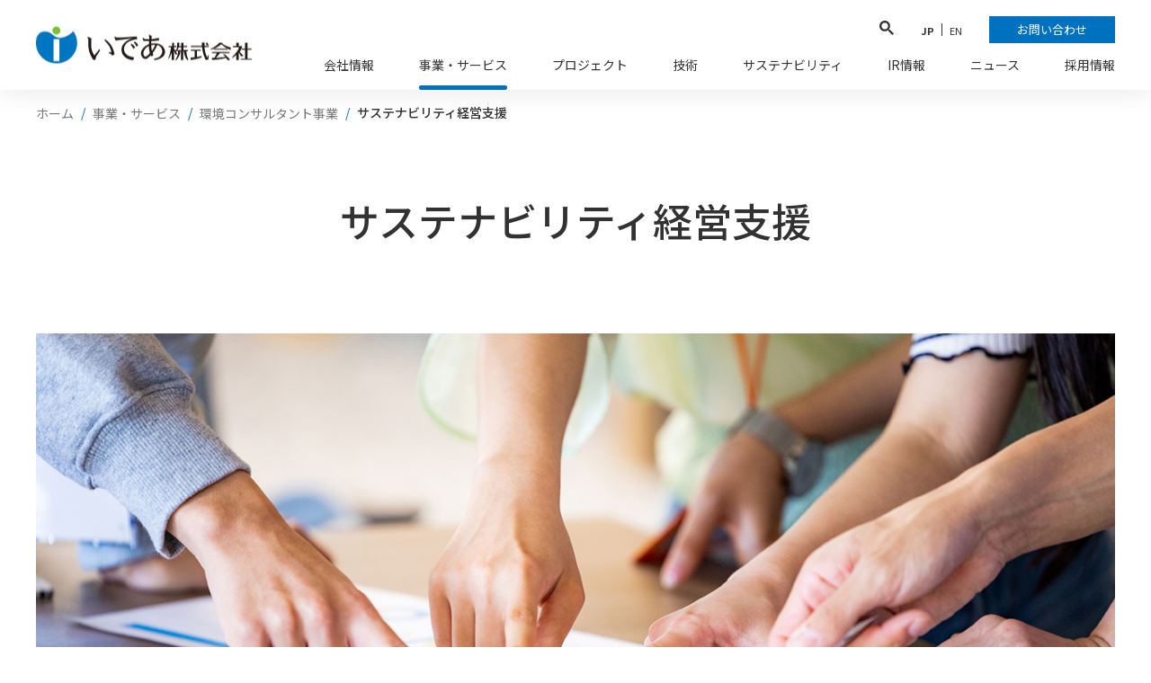

--- FILE ---
content_type: text/html;charset=utf-8
request_url: https://www.ideacon.co.jp/service/environmental/sustainability/
body_size: 12549
content:
<!doctype html PUBLIC>

<html lang="ja">
<head class="rt_bn_field_info">
	<meta charset="UTF-8">
	<meta class="rt_meta_description" name="description" content="当社のサステナビリティ経営支援についてお知らせいたします。">
	<title class="rt_head_title">サステナビリティ経営支援｜環境コンサルタント事業｜事業・サービス｜いであ株式会社</title>
	<meta property="og:site_name" content="いであ株式会社">
	<meta property="og:type" content="article">
	<meta class="rt_head_title" property="og:title" content="サステナビリティ経営支援｜環境コンサルタント事業｜事業・サービス｜いであ株式会社">
	<meta class="rt_meta_description" property="og:description" content="当社のサステナビリティ経営支援についてお知らせいたします。">
	<meta class="rt_og_url" property="og:url" content="https://www.ideacon.co.jp/service/environmental/sustainability/">
	<meta property="fb:app_id" content="">
	<meta property="og:image" content="https://www.ideacon.co.jp/ogp.png">
	<meta name="twitter:image" content="https://www.ideacon.co.jp/ogp.png">
	<meta name="twitter:card" content="summary_large_image">
	<meta name="twitter:site" content="">
	<meta http-equiv="X-UA-Compatible" content="IE=edge">
	<meta name="viewport" content="width=device-width, initial-scale=1.0">
	<meta name="format-detection" content="telephone=no">
	<link type="text/css" rel="stylesheet" href="/common/css/style.css?20260113140203808">
<link rel="shortcut icon" href="/common/favicon/favicon.ico">
<link rel="apple-touch-icon" sizes="180x180" href="/common/favicon/apple-touch-icon.png"><link rel="icon" type="image/png" href="/common/favicon/favicon-32x32.png" sizes="32x32"><link rel="icon" type="image/png" href="/common/favicon/favicon-16x16.png" sizes="16x16"><link rel="icon" type="image/png" sizes="192x192" href="/common/favicon/android-chrome-192x192.png"><link rel="icon" type="image/png" sizes="256x256" href="/common/favicon/android-chrome-256x256.png"><link rel="manifest" href="/manifest.json"><script src="https://cmp.datasign.co/v2/b743f14e90/cmp.js" async></script><!-- Google Tag Manager --><script>(function(w,d,s,l,i){w[l]=w[l]||[];w[l].push({'gtm.start':
new Date().getTime(),event:'gtm.js'});var f=d.getElementsByTagName(s)[0],
j=d.createElement(s),dl=l!='dataLayer'?'&l='+l:'';j.async=true;j.src=
'https://www.googletagmanager.com/gtm.js?id='+i+dl;f.parentNode.insertBefore(j,f);
})(window,document,'script','dataLayer','GTM-W2X5QWJ');</script><!-- End Google Tag Manager --></head>
<body>
<div class="inc_common_bodyTop">
<!-- Google Tag Manager (noscript) -->
<noscript>
<iframe src="https://www.googletagmanager.com/ns.html?id=GTM-W2X5QWJ" height="0" width="0" style="display:none;visibility:hidden"></iframe>
</noscript>
<!-- End Google Tag Manager (noscript) --> 
</div>
<div id="pagetop" class="container service">
	<header class="header inc_common_header">
	<div class="header-inner opacity">
		<a href="/" class="header-logo">
			<img src="/common/images/logo.svg" class="width-u-100" alt="いであ">
			<img src="/common/images/logo_white.svg" class="width-u-100 _white" alt="いであ">
		</a>
		<!-- pc -->
		<nav class="header-right">
			<ul>
				<li>
					<div class="header-search_box">
						<button class="js-search_open header-search_box-open_btn"></button>
						<script async src="https://cse.google.com/cse.js?cx=316067b05e9095e4a">
						</script>
						<div class="gcse-searchbox-only"></div>
					</div>
				</li>
				<li>
					<a href="/" class="_lang is-active">
						<span>JP</span>
					</a>
				</li>
				<li>
					<a href="/en/" class="_lang">
						<span>EN</span>
					</a>
				</li>
				<li>
					<a href="/contact/" class="_contact">
						<span>お問い合わせ</span>
					</a>
				</li>
			</ul>
		</nav>
		<nav class="header-nav-pc js-header-mega">
			<ul>
				<li class="_item js-header-mega-item">
					<a href="/company/" class="_link">
						<span>会社情報</span>
					</a>
					<div class="_block js-header-mega-item-block">
						<div class="mod-auto">
							<p class="mod-border02Bottom pb15 mb20">
								<a href="/company/" class="_textLink">
									<span>会社情報TOP</span>
									<svg class=""><use xlink:href="/common/svg/sprite.svg#arrow_right"></use></svg>
								</a>
							</p>
							<ul class="pure-g space-u-30">
								<li class="pure-u-1-4 space-u-30-child">
									<p class="">
										<a href="/company/message/" class="_textLink">
											<span>代表からのごあいさつ</span>
											<svg class=""><use xlink:href="/common/svg/sprite.svg#arrow_right"></use></svg>
										</a>
									</p>
									<p class="mt10">
										<a href="/company/vision/" class="_textLink">
											<span>経営理念・経営ビジョン</span>
											<svg class=""><use xlink:href="/common/svg/sprite.svg#arrow_right"></use></svg>
										</a>
									</p>
									<p class="mt10">
										<a href="/company/mission/" class="_textLink">
											<span>いであについて</span>
											<svg class=""><use xlink:href="/common/svg/sprite.svg#arrow_right"></use></svg>
										</a>
									</p>
									<p class="mt10">
										<a href="/company/advantage/" class="_textLink">
											<span>いであの強み</span>
											<svg class=""><use xlink:href="/common/svg/sprite.svg#arrow_right"></use></svg>
										</a>
									</p>
								</li>
								<li class="pure-u-1-4 space-u-30-child">
									<p class="">
										<a href="/company/profile/" class="_textLink">
											<span>会社概要</span>
											<svg class=""><use xlink:href="/common/svg/sprite.svg#arrow_right"></use></svg>
										</a>
									</p>
									<p class="mt10">
										<a href="/company/office/" class="_textLink">
											<span>事業所一覧</span>
											<svg class=""><use xlink:href="/common/svg/sprite.svg#arrow_right"></use></svg>
										</a>
									</p>
									<p class="mt10">
										<a href="/company/license/" class="_textLink">
											<span>事業者登録</span>
											<svg class=""><use xlink:href="/common/svg/sprite.svg#arrow_right"></use></svg>
										</a>
									</p>
									<p class="mt10">
										<a href="/company/qualification/" class="_textLink">
											<span>有資格者数</span>
											<svg class=""><use xlink:href="/common/svg/sprite.svg#arrow_right"></use></svg>
										</a>
									</p>
								</li>
								<li class="pure-u-1-4 space-u-30-child">
									<p class="">
										<a href="/company/brochure/" class="_textLink">
											<span>会社紹介資料</span>
											<svg class=""><use xlink:href="/common/svg/sprite.svg#arrow_right"></use></svg>
										</a>
									</p>
									<p class="mt10">
										<a href="/company/history/" class="_textLink">
											<span>沿革</span>
											<svg class=""><use xlink:href="/common/svg/sprite.svg#arrow_right"></use></svg>
										</a>
									</p>
									<p class="mt10">
										<a href="/company/organization/" class="_textLink">
											<span>組織図</span>
											<svg class=""><use xlink:href="/common/svg/sprite.svg#arrow_right"></use></svg>
										</a>
									</p>
									<p class="mt10">
										<a href="/company/group/" class="_textLink">
											<span>グループ会社</span>
											<svg class=""><use xlink:href="/common/svg/sprite.svg#arrow_right"></use></svg>
										</a>
									</p>
								</li>
							</ul>
						</div>
					</div>
				</li>
				<li class="_item js-header-mega-item">
					<a href="/service/" class="_link">
						<span>事業・サービス</span>
					</a>
					<div class="_block js-header-mega-item-block">
						<div class="mod-auto">
							<p class="mod-border02Bottom pb15 mb20">
								<a href="/service/" class="_textLink">
									<span>事業・サービスTOP</span>
									<svg class=""><use xlink:href="/common/svg/sprite.svg#arrow_right"></use></svg>
								</a>
							</p>
							<ul class="pure-g space-u-30">
								<li class="pure-u-1-4 space-u-30-child">
									<p class="mod-border02Bottom pb15">
										<a href="/service/environmental/" class="_textLink">
											<span>環境コンサルタント事業</span>
											<svg class=""><use xlink:href="/common/svg/sprite.svg#arrow_right"></use></svg>
										</a>
									</p>
									<p class="mt10">
										<a href="/service/environmental/ap/" class="_textLink">
											<span>環境評価・環境計画</span>
											<svg class=""><use xlink:href="/common/svg/sprite.svg#arrow_right"></use></svg>
										</a>
									</p>
									<p class="mt10">
										<a href="/service/environmental/nature/" class="_textLink">
											<span>自然環境の保全・再生・創造</span>
											<svg class=""><use xlink:href="/common/svg/sprite.svg#arrow_right"></use></svg>
										</a>
									</p>
									<p class="mt10">
										<a href="/service/environmental/survey/" class="_textLink">
											<span>環境調査</span>
											<svg class=""><use xlink:href="/common/svg/sprite.svg#arrow_right"></use></svg>
										</a>
									</p>
									<p class="mt10">
										<a href="/service/environmental/chemical/" class="_textLink">
											<span>化学分析・リスク評価 </span>
											<svg class=""><use xlink:href="/common/svg/sprite.svg#arrow_right"></use></svg>
										</a>
									</p>
									<p class="mt10">
										<a href="/service/environmental/life/" class="_textLink">
											<span>生命科学</span>
											<svg class=""><use xlink:href="/common/svg/sprite.svg#arrow_right"></use></svg>
										</a>
									</p>
									<p class="mt10">
										<a href="/service/environmental/sustainability/" class="_textLink">
											<span>サステナビリティ経営支援</span>
											<svg class=""><use xlink:href="/common/svg/sprite.svg#arrow_right"></use></svg>
										</a>
									</p>
								</li>
								<li class="pure-u-1-4 space-u-30-child">
									<p class="mod-border02Bottom pb15">
										<a href="/service/construction/" class="_textLink">
											<span>建設コンサルタント事業</span>
											<svg class=""><use xlink:href="/common/svg/sprite.svg#arrow_right"></use></svg>
										</a>
									</p>
									<p class="mt10">
										<a href="/service/construction/conservation/" class="_textLink">
											<span>国土保全</span>
											<svg class=""><use xlink:href="/common/svg/sprite.svg#arrow_right"></use></svg>
										</a>
									</p>
									<p class="mt10">
										<a href="/service/construction/infrastructure/" class="_textLink">
											<span>交通・物流基盤</span>
											<svg class=""><use xlink:href="/common/svg/sprite.svg#arrow_right"></use></svg>
										</a>
									</p>
									<p class="mt10">
										<a href="/service/construction/town-planning/" class="_textLink">
											<span>都市・地域づくり</span>
											<svg class=""><use xlink:href="/common/svg/sprite.svg#arrow_right"></use></svg>
										</a>
									</p>
									<p class="mt10">
										<a href="/service/construction/restoration/" class="_textLink">
											<span>災害への対応と復旧・復興</span>
											<svg class=""><use xlink:href="/common/svg/sprite.svg#arrow_right"></use></svg>
										</a>
									</p>
								</li>
								<li class="pure-u-1-4 space-u-30-child">
									<p class="mod-border02Bottom pb15">
										<a href="/service/system/" class="_textLink">
											<span>情報システム事業</span>
											<svg class=""><use xlink:href="/common/svg/sprite.svg#arrow_right"></use></svg>
										</a>
									</p>
									<p class="mt10">
										<a href="/service/system/system_dp/" class="_textLink">
											<span>防災・環境・建設システム開発</span>
											<svg class=""><use xlink:href="/common/svg/sprite.svg#arrow_right"></use></svg>
										</a>
									</p>
									<p class="mt10">
										<a href="/service/system/system_it/" class="_textLink">
											<span>システム運用支援</span>
											<svg class=""><use xlink:href="/common/svg/sprite.svg#arrow_right"></use></svg>
										</a>
									</p>
									<p class="mt10">
										<a href="/service/system/system_whl/" class="_textLink">
											<span>気象・防災・生活情報サービス</span>
											<svg class=""><use xlink:href="/common/svg/sprite.svg#arrow_right"></use></svg>
										</a>
									</p>
								</li>
								<li class="pure-u-1-4 space-u-30-child">
									<p class="mod-border02Bottom pb15">
										<a href="/service/abroad/" class="_textLink">
											<span>海外事業</span>
											<svg class=""><use xlink:href="/common/svg/sprite.svg#arrow_right"></use></svg>
										</a>
									</p>
									<p class="mt10">
										<a href="/service/abroad/abroad_infra/" class="_textLink">
											<span>インフラマネジメント(海外)</span>
											<svg class=""><use xlink:href="/common/svg/sprite.svg#arrow_right"></use></svg>
										</a>
									</p>
									<p class="mt10">
										<a href="/service/abroad/abroad_ep/" class="_textLink">
											<span>環境保全・創出(海外)</span>
											<svg class=""><use xlink:href="/common/svg/sprite.svg#arrow_right"></use></svg>
										</a>
									</p>
								</li>
							</ul>
						</div>
					</div>
				</li>
				<li class="_item js-header-mega-item">
					<a href="/service/project/" class="_link">
						<span>プロジェクト</span>
					</a>
					<div class="_block js-header-mega-item-block">
						<div class="mod-auto">
							<p class="mod-border02Bottom pb15 mb20">
								<a href="/service/project/" class="_textLink">
									<span>プロジェクトTOP</span>
									<svg class=""><use xlink:href="/common/svg/sprite.svg#arrow_right"></use></svg>
								</a>
							</p>
							<ul class="pure-g space-u-60">
								<li class="pure-u-1-4 space-u-60-child">
									<a href="/service/project/case/" class="di_block">
										<figure class="ta_center">
											<img src="/common/images/header_03.jpg" alt="プロジェクト紹介" class="width-u-100">
											<figcaption class="fs_14 mt10">プロジェクト紹介</figcaption>
										</figure>
									</a>
								</li>
								<li class="pure-u-1-4 space-u-60-child">
									<a href="/service/project/story/" class="di_block">
										<figure class="ta_center">
											<img src="/common/images/header_04.jpg" alt="プロジェクトストーリー" class="width-u-100">
											<figcaption class="fs_14 mt10">プロジェクトストーリー</figcaption>
										</figure>
									</a>
								</li>
							</ul>
						</div>
					</div>
				</li>
				<li class="_item js-header-mega-item">
					<a href="/technology/" class="_link">
						<span>技術</span>
					</a>
					<div class="_block js-header-mega-item-block">
						<div class="mod-auto">
							<p class="mod-border02Bottom pb15 mb20">
								<a href="/technology/" class="_textLink">
									<span>技術TOP</span>
									<svg class=""><use xlink:href="/common/svg/sprite.svg#arrow_right"></use></svg>
								</a>
							</p>
							<ul class="pure-g space-u-60">
								<li class="pure-u-1-4 space-u-60-child">
									<a href="/technology/document/" class="di_block">
										<figure class="ta_center">
											<img src="/common/images/header_05.jpg" alt="技術資料" class="width-u-100">
											<figcaption class="fs_14 mt10">技術資料</figcaption>
										</figure>
									</a>
								</li>
								<li class="pure-u-1-4 space-u-60-child">
									<a href="/technology/inet/2026-2030.html" class="di_block">
										<figure class="ta_center">
											<img src="/common/images/header_06.jpg" alt="技術広報誌「i-net」" class="width-u-100">
											<figcaption class="fs_14 mt10">技術広報誌「i-net」</figcaption>
										</figure>
									</a>
								</li>
								<li class="pure-u-1-2 space-u-60-child">
									<p>
										<a href="/technology/award/" class="_textLink">
											<span>表彰・受賞</span>
											<svg class=""><use xlink:href="/common/svg/sprite.svg#arrow_right"></use></svg>
										</a>
									</p>
									<p class="mt10">
										<a href="/technology/patent/" class="_textLink">
											<span>特許・実用新案</span>
											<svg class=""><use xlink:href="/common/svg/sprite.svg#arrow_right"></use></svg>
										</a>
									</p>
									<p class="mt10">
										<a href="/technology/netis/" class="_textLink">
											<span>NETIS登録技術</span>
											<svg class=""><use xlink:href="/common/svg/sprite.svg#arrow_right"></use></svg>
										</a>
									</p>
									<p class="mt10">
										<a href="/technology/paper/" class="_textLink">
											<span>論文・学会発表</span>
											<svg class=""><use xlink:href="/common/svg/sprite.svg#arrow_right"></use></svg>
										</a>
									</p>
								</li>
							</ul>
						</div>
					</div>
				</li>
				<li class="_item js-header-mega-item">
					<a href="/sustainability/" class="_link">
						<span>サステナビリティ</span>
					</a>
					<div class="_block js-header-mega-item-block">
						<div class="mod-auto">
							<p class="mod-border02Bottom pb15 mb20">
								<a href="/sustainability/" class="_textLink">
									<span>サステナビリティTOP</span>
									<svg class=""><use xlink:href="/common/svg/sprite.svg#arrow_right"></use></svg>
								</a>
							</p>
							<ul class="pure-g space-u-30">
								<li class="pure-u-1-4 space-u-30-child">
									<p class="mod-border02Bottom pb15">
										<a href="/sustainability/overview/" class="_textLink">
											<span>いであが考えるサステナビリティ</span>
											<svg class=""><use xlink:href="/common/svg/sprite.svg#arrow_right"></use></svg>
										</a>
									</p>
									<p class="mt10">
										<a href="/sustainability/overview/message/" class="_textLink">
											<span>トップコミットメント</span>
											<svg class=""><use xlink:href="/common/svg/sprite.svg#arrow_right"></use></svg>
										</a>
									</p>
									<p class="mt10">
										<a href="/sustainability/overview/management/" class="_textLink">
											<span>サステナビリティ経営</span>
											<svg class=""><use xlink:href="/common/svg/sprite.svg#arrow_right"></use></svg>
										</a>
									</p>
									<p class="mod-border02Bottom pb15 mt30">
										<a href="/sustainability/sdgs/" class="_textLink">
											<span>持続可能な未来を創造する</span>
											<svg class=""><use xlink:href="/common/svg/sprite.svg#arrow_right"></use></svg>
										</a>
									</p>
									<p class="mod-border02Bottom pb15 mt30">
										<a href="/sustainability/external/" class="_textLink">
											<span>社会からの評価</span>
											<svg class=""><use xlink:href="/common/svg/sprite.svg#arrow_right"></use></svg>
										</a>
									</p>
								</li>
								
								<li class="pure-u-3-4 space-u-30-child">
									<p class="mod-border02Bottom pb15">
										<a href="/sustainability/esg/" class="_textLink">
											<span>急速に変化する世界に対応する</span>
											<svg class=""><use xlink:href="/common/svg/sprite.svg#arrow_right"></use></svg>
										</a>
									</p>
									<div class="mt10">
										<ul class="pure-g space-u-30">
											<li class="pure-u-1-3 space-u-30-child">
												<p class="">
													<a href="/sustainability/esg/environment/" class="_textLink">
														<span>E：環境</span>
														<svg class=""><use xlink:href="/common/svg/sprite.svg#arrow_right"></use></svg>
													</a>
												</p>
												<p class="pl20">
													<a href="/sustainability/esg/environment/ecoaction/" class="_textLink mt10">
														<span>考え⽅‧⽅針</span>
													</a>
												</p>
												<p class="pl20">
													<a href="/sustainability/esg/environment/performance/" class="_textLink mt10">
														<span>環境管理</span>
													</a>
												</p>
												<p class="pl20">
													<a href="/sustainability/esg/environment/biodiversity/" class="_textLink mt10">
														<span>⽣物多様性保全への取り組み</span>
													</a>
												</p>
												<p class="pl20">
													<a href="/sustainability/esg/environment/climate/" class="_textLink mt10">
														<span>気候変動への対応</span>
													</a>
												</p>
												<p class="pl20">
													<a href="/sustainability/esg/environment/cycle/" class="_textLink mt10">
														<span>循環型社会形成への取り組み</span>
													</a>
												</p>
											</li>
											<li class="pure-u-1-3 space-u-30-child">
												<p class="">
													<a href="/sustainability/esg/social/" class="_textLink">
														<span>S：社会（社会貢献活動）</span>
														<svg class=""><use xlink:href="/common/svg/sprite.svg#arrow_right"></use></svg>
													</a>
												</p>
												<p class="pl20">
													<a href="/sustainability/esg/social/employees/safety/" class="_textLink mt10">
														<span>労働安全衛⽣</span>
													</a>
												</p>
												<p class="pl20">
													<a href="/sustainability/esg/social/employees/kenkokeiei/" class="_textLink mt10">
														<span>健康経営</span>
													</a>
												</p>
												<p class="pl20">
													<a href="/sustainability/esg/social/international/" class="_textLink mt10">
														<span>国際貢献</span>
													</a>
												</p>
												<p class="pl20">
													<a href="/sustainability/esg/social/employees/labor/" class="_textLink mt10">
														<span>働きがいの醸成</span>
													</a>
												</p>
												<p class="pl20">
													<a href="/sustainability/esg/social/humanrights/" class="_textLink mt10">
														<span>⼈権</span>
													</a>
												</p>
												<p class="pl20">
													<a href="/sustainability/esg/social/diversity/" class="_textLink mt10">
														<span>ダイバーシティ</span>
													</a>
												</p>
												<p class="pl20">
													<a href="/sustainability/esg/social/employees/training/" class="_textLink mt10">
														<span>⼈材育成</span>
													</a>
												</p>
												<p class="pl20">
													<a href="/sustainability/esg/social/contribution/" class="_textLink mt10">
														<span>本業を通じた社会貢献</span>
													</a>
												</p>
												<p class="pl20">
													<a href="/sustainability/esg/social/community/" class="_textLink mt10">
														<span>地域社会との交流‧寄付活動</span>
													</a>
												</p>
												<p class="pl20">
													<a href="/sustainability/esg/social/quality/" class="_textLink mt10">
														<span>品質管理</span>
													</a>
												</p>
											</li>
											<li class="pure-u-1-3 space-u-30-child">
												<p class="">
													<a href="/sustainability/esg/governance/" class="_textLink">
														<span>G：企業統治</span>
														<svg class=""><use xlink:href="/common/svg/sprite.svg#arrow_right"></use></svg>
													</a>
												</p>
												<p class="pl20">
													<a href="/sustainability/esg/governance/corporate/" class="_textLink mt10">
														<span>コーポレート‧ガバナンス</span>
													</a>
												</p>
												<p class="pl20">
													<a href="/sustainability/esg/governance/compliance/" class="_textLink mt10">
														<span>コンプライアンス</span>
													</a>
												</p>
												<p class="pl20">
													<a href="/sustainability/esg/governance/risk/" class="_textLink mt10">
														<span>リスクマネジメント</span>
													</a>
												</p>
											</li>
										</ul>
									</div>
								</li>
							</ul>
						</div>
					</div>
				</li>
				<li class="_item js-header-mega-item">
					<a href="/ir/" class="_link">
						<span>IR情報</span>
					</a>
					<div class="_block js-header-mega-item-block">
						<div class="mod-auto">
							<p class="mod-border02Bottom pb15 mb20">
								<a href="/ir/" class="_textLink">
									<span>IR情報TOP</span>
									<svg class=""><use xlink:href="/common/svg/sprite.svg#arrow_right"></use></svg>
								</a>
							</p>
							<ul class="pure-g space-u-60">
								<li class="pure-u-1-4 space-u-60-child">
									<a href="/ir/message/" class="di_block">
										<figure class="ta_center">
											<img src="/common/images/header_07.jpg" alt="トップメッセージ" class="width-u-100">
											<figcaption class="fs_14 mt10">トップメッセージ<br>
												（株主・投資家の皆様へ）</figcaption>
										</figure>
									</a>
								</li>
								<li class="pure-u-3-4 space-u-60-child">
									<ul class="pure-g space-u-30">
										<li class="pure-u-1-3 space-u-30-child">
											<p class="mod-border02Bottom pb15">
												<a href="/ir/management/" class="_textLink">
													<span>経営方針</span>
													<svg class=""><use xlink:href="/common/svg/sprite.svg#arrow_right"></use></svg>
												</a>
											</p>
											<p class="mt10">
												<a href="/ir/management/tyokei/" class="_textLink">
													<span>長期的な経営戦略</span>
													<svg class=""><use xlink:href="/common/svg/sprite.svg#arrow_right"></use></svg>
												</a>
											</p>
											<p class="mt10">
												<a href="/ir/management/chukei/" class="_textLink">
													<span>中期経営計画</span>
													<svg class=""><use xlink:href="/common/svg/sprite.svg#arrow_right"></use></svg>
												</a>
											</p>
											<p class="mt10">
												<a href="/ir/management/risk/" class="_textLink">
													<span>事業等のリスク</span>
													<svg class=""><use xlink:href="/common/svg/sprite.svg#arrow_right"></use></svg>
												</a>
											</p>
											<p class="mt10">
												<a href="/ir/management/results/" class="_textLink">
													<span>いであグループの業績</span>
													<svg class=""><use xlink:href="/common/svg/sprite.svg#arrow_right"></use></svg>
												</a>
											</p>
											<p class="mt10">
												<a href="/ir/management/policy/" class="_textLink">
													<span>IRポリシー</span>
													<svg class=""><use xlink:href="/common/svg/sprite.svg#arrow_right"></use></svg>
												</a>
											</p>
											<p class="mt10">
												<a href="/ir/management/stakeholders/#customers" rel="scroll" class="_textLink">
													<span>ステークホルダーとの対話</span>
													<svg class=""><use xlink:href="/common/svg/sprite.svg#arrow_right"></use></svg>
												</a>
											</p>
										</li>
										<li class="pure-u-1-3 space-u-30-child">
											<p class="mod-border02Bottom pb15">
												<a href="/ir/financial/" class="_textLink">
													<span>業績ハイライト</span>
													<svg class=""><use xlink:href="/common/svg/sprite.svg#arrow_right"></use></svg>
												</a>
											</p>
											<p class="mt10">
												<a href="/ir/financial/highlights/" class="_textLink">
													<span>財務ハイライト</span>
													<svg class=""><use xlink:href="/common/svg/sprite.svg#arrow_right"></use></svg>
												</a>
											</p>
											<p class="mt10">
												<a href="/ir/financial/sheet/" class="_textLink">
													<span>連結財務諸表等</span>
													<svg class=""><use xlink:href="/common/svg/sprite.svg#arrow_right"></use></svg>
												</a>
											</p>
											<p class="mt10">
												<a href="/ir/financial/segment/" class="_textLink">
													<span>セグメント別業績</span>
													<svg class=""><use xlink:href="/common/svg/sprite.svg#arrow_right"></use></svg>
												</a>
											</p>
										</li>
										<li class="pure-u-1-3 space-u-30-child">
											<p class="mod-border02Bottom pb15">
												<a href="/ir/library/" class="_textLink">
													<span>IRライブラリ</span>
													<svg class=""><use xlink:href="/common/svg/sprite.svg#arrow_right"></use></svg>
												</a>
											</p>
											<p class="mt10">
												<a href="/ir/library/earnings/" class="_textLink">
													<span>決算短信</span>
													<svg class=""><use xlink:href="/common/svg/sprite.svg#arrow_right"></use></svg>
												</a>
											</p>
											<p class="mt10">
												<a href="/ir/library/briefing/" class="_textLink">
													<span>決算説明会</span>
													<svg class=""><use xlink:href="/common/svg/sprite.svg#arrow_right"></use></svg>
												</a>
											</p>
											<p class="mt10">
												<a href="/ir/library/securities/" class="_textLink">
													<span>有価証券報告書</span>
													<svg class=""><use xlink:href="/common/svg/sprite.svg#arrow_right"></use></svg>
												</a>
											</p>
											<p class="mt10">
												<a href="/ir/library/enterprise/" class="_textLink">
													<span>事業報告書</span>
													<svg class=""><use xlink:href="/common/svg/sprite.svg#arrow_right"></use></svg>
												</a>
											</p>
										</li>
										<li class="pure-u-1-3 space-u-30-child">
											<p class="mod-border02Bottom pb15">
												<a href="/ir/stocks/" class="_textLink">
													<span>株式情報</span>
													<svg class=""><use xlink:href="/common/svg/sprite.svg#arrow_right"></use></svg>
												</a>
											</p>
											<p class="mt10">
												<a href="/ir/stocks/#01" rel="scroll" class="_textLink">
													<span>株主総会</span>
													<svg class=""><use xlink:href="/common/svg/sprite.svg#arrow_right"></use></svg>
												</a>
											</p>
											<p class="mt10">
												<a href="/ir/stocks/#02" rel="scroll" class="_textLink">
													<span>株式の状況</span>
													<svg class=""><use xlink:href="/common/svg/sprite.svg#arrow_right"></use></svg>
												</a>
											</p>
											<p class="mt10">
												<a href="/ir/stocks/#03" rel="scroll" class="_textLink">
													<span>株主還元(配当)</span>
													<svg class=""><use xlink:href="/common/svg/sprite.svg#arrow_right"></use></svg>
												</a>
											</p>
											<p class="mt10">
												<a href="/ir/stocks/#04" rel="scroll" class="_textLink">
													<span>株式基本情報</span>
													<svg class=""><use xlink:href="/common/svg/sprite.svg#arrow_right"></use></svg>
												</a>
											</p>
										</li>
										<li class="pure-u-1-3 space-u-30-child">
											<p class="mod-border02Bottom pb15">
												<a href="/ir/about/" class="_textLink">
													<span>いであ早わかり</span>
													<svg class=""><use xlink:href="/common/svg/sprite.svg#arrow_right"></use></svg>
												</a>
											</p>
											<p class="mt10">
												<a href="/ir/about/#01" rel="scroll" class="_textLink">
													<span>いであのあゆみ</span>
													<svg class=""><use xlink:href="/common/svg/sprite.svg#arrow_right"></use></svg>
												</a>
											</p>
											<p class="mt10">
												<a href="/ir/about/#02" rel="scroll" class="_textLink">
													<span>いであの強み</span>
													<svg class=""><use xlink:href="/common/svg/sprite.svg#arrow_right"></use></svg>
												</a>
											</p>
											<p class="mt10">
												<a href="/ir/about/#03" rel="scroll" class="_textLink">
													<span>いであの事業</span>
													<svg class=""><use xlink:href="/common/svg/sprite.svg#arrow_right"></use></svg>
												</a>
											</p>
											<p class="mt10">
												<a href="/ir/about/#04" rel="scroll" class="_textLink">
													<span>いであの株主になると？</span>
													<svg class=""><use xlink:href="/common/svg/sprite.svg#arrow_right"></use></svg>
												</a>
											</p>
										</li>
										<li class="pure-u-1-3 space-u-30-child">
											<p class="mod-border02Bottom pb15">
												<span>IRサポート</span>
											</p>
											<p class="mt10">
												<a href="/ir/calendar/" class="_textLink">
													<span>IRカレンダー</span>
													<svg class=""><use xlink:href="/common/svg/sprite.svg#arrow_right"></use></svg>
												</a>
											</p>
											<p class="mt10">
												<a href="/ir/faq/" class="_textLink">
													<span>よくある質問</span>
													<svg class=""><use xlink:href="/common/svg/sprite.svg#arrow_right"></use></svg>
												</a>
											</p>
										</li>
									</ul>
								</li>
							</ul>
						</div>
					</div>
				</li>
				<li class="_item js-header-mega-item">
					<a href="/news/" class="_link">
						<span>ニュース</span>
					</a>
				</li>
				<li class="_item js-header-mega-item">
					<a href="/recruit/" class="_link">
						<span>採用情報</span>
					</a>
					<div class="_block js-header-mega-item-block">
						<div class="mod-auto">
							<p class="mod-border02Bottom pb15 mb20">
								<a href="/recruit/" class="_textLink">
									<span>採用情報TOP</span>
									<svg class=""><use xlink:href="/common/svg/sprite.svg#arrow_right"></use></svg>
								</a>
							</p>
							<ul class="pure-g space-u-30">
								<li class="pure-u-1-3 space-u-30-child">
									<a href="/recruit/graduate/" target="_blank" class="mod-button _border">
										<span class="">新卒採用</span>
										<svg class="icon mod-iconRight"><use xlink:href="/common/svg/sprite.svg#blank"></use></svg>
									</a>
								</li>
								<li class="pure-u-1-3 space-u-30-child">
									<a href="/recruit/career/" class="mod-button _border">
										<span class="">キャリア採用</span>
										<svg class="icon mod-iconRight"><use xlink:href="/common/svg/sprite.svg#arrow_right"></use></svg>
									</a>
								</li>
								<li class="pure-u-1-3 space-u-30-child">
									<a href="/recruit/hc/" class="mod-button _border">
										<span class="">障がい者採用</span>
										<svg class="icon mod-iconRight"><use xlink:href="/common/svg/sprite.svg#arrow_right"></use></svg>
									</a>
								</li>
							</ul>
						</div>
					</div>
				</li>
			</ul>
		</nav>
		<!-- tablet・sp -->
		<a class="header-menu js-header-menu">
			<span class="header-menu-line"><span></span></span>
		</a>
		<nav class="header-nav-sp js-header-menu-content">
			<ul class="header-nav-sp-inner">
				<li class="_item">
					<button type="button" class="js-toggle mod-border02Bottom">
						会社情報
						<span class="_obj"></span>
					</button>
					<div class="js-toggleBlock pb20">
						<p class="pt20">
							<a href="/company/" class="_textLink">
								<span>会社情報TOP</span>
								<svg class=""><use xlink:href="/common/svg/sprite.svg#arrow_right"></use></svg>
							</a>
						</p>
						<p class="pt20">
							<a href="/company/message/" class="_textLink">
								<span>代表からのごあいさつ</span>
								<svg class=""><use xlink:href="/common/svg/sprite.svg#arrow_right"></use></svg>
							</a>
						</p>
						<p class="pt20">
							<a href="/company/vision/" class="_textLink">
								<span>経営理念・経営ビジョン</span>
								<svg class=""><use xlink:href="/common/svg/sprite.svg#arrow_right"></use></svg>
							</a>
						</p>
						<p class="pt20">
							<a href="/company/mission/" class="_textLink">
								<span>いであについて</span>
								<svg class=""><use xlink:href="/common/svg/sprite.svg#arrow_right"></use></svg>
							</a>
						</p>
						<p class="pt20">
							<a href="/company/advantage/" class="_textLink">
								<span>いであの強み</span>
								<svg class=""><use xlink:href="/common/svg/sprite.svg#arrow_right"></use></svg>
							</a>
						</p>
						<p class="pt20">
							<a href="/company/profile/" class="_textLink">
								<span>会社概要</span>
								<svg class=""><use xlink:href="/common/svg/sprite.svg#arrow_right"></use></svg>
							</a>
						</p>
						<p class="pt20">
							<a href="/company/office/" class="_textLink">
								<span>事業所一覧</span>
								<svg class=""><use xlink:href="/common/svg/sprite.svg#arrow_right"></use></svg>
							</a>
						</p>
						<p class="pt20">
							<a href="/company/license/" class="_textLink">
								<span>事業者登録</span>
								<svg class=""><use xlink:href="/common/svg/sprite.svg#arrow_right"></use></svg>
							</a>
						</p>
						<p class="pt20">
							<a href="/company/qualification/" class="_textLink">
								<span>有資格者数</span>
								<svg class=""><use xlink:href="/common/svg/sprite.svg#arrow_right"></use></svg>
							</a>
						</p>
						<p class="pt20">
							<a href="/company/brochure/" class="_textLink">
								<span>会社紹介資料</span>
								<svg class=""><use xlink:href="/common/svg/sprite.svg#arrow_right"></use></svg>
							</a>
						</p>
						<p class="pt20">
							<a href="/company/history/" class="_textLink">
								<span>沿革</span>
								<svg class=""><use xlink:href="/common/svg/sprite.svg#arrow_right"></use></svg>
							</a>
						</p>
						<p class="pt20">
							<a href="/company/organization/" class="_textLink">
								<span>組織図</span>
								<svg class=""><use xlink:href="/common/svg/sprite.svg#arrow_right"></use></svg>
							</a>
						</p>
						<p class="pt20">
							<a href="/company/group/" class="_textLink">
								<span>グループ会社</span>
								<svg class=""><use xlink:href="/common/svg/sprite.svg#arrow_right"></use></svg>
							</a>
						</p>
					</div>
				</li>
				<li class="_item">
					<button type="button" class="js-toggle mod-border02Bottom">
						事業・サービス
						<span class="_obj"></span>
					</button>
					<div class="js-toggleBlock pb20">
						<p class="pt20">
							<a href="/service/" class="_textLink">
								<span>事業・サービスTOP</span>
								<svg class=""><use xlink:href="/common/svg/sprite.svg#arrow_right"></use></svg>
							</a>
						</p>
						<p class="pt20">
							<a href="/service/environmental/" class="_textLink">
								<span>環境コンサルタント事業</span>
								<svg class=""><use xlink:href="/common/svg/sprite.svg#arrow_right"></use></svg>
							</a>
						</p>
						<p class="pt20 pl20">
							<a href="/service/environmental/ap/" class="_textLink">
								<span>環境評価・環境計画</span>
								<svg class=""><use xlink:href="/common/svg/sprite.svg#arrow_right"></use></svg>
							</a>
						</p>
						<p class="pt20 pl20">
							<a href="/service/environmental/nature/" class="_textLink">
								<span>自然環境の保全・再生・創造</span>
								<svg class=""><use xlink:href="/common/svg/sprite.svg#arrow_right"></use></svg>
							</a>
						</p>
						<p class="pt20 pl20">
							<a href="/service/environmental/survey/" class="_textLink">
								<span>環境調査</span>
								<svg class=""><use xlink:href="/common/svg/sprite.svg#arrow_right"></use></svg>
							</a>
						</p>
						<p class="pt20 pl20">
							<a href="/service/environmental/chemical/" class="_textLink">
								<span>化学分析・リスク評価 </span>
								<svg class=""><use xlink:href="/common/svg/sprite.svg#arrow_right"></use></svg>
							</a>
						</p>
						<p class="pt20 pl20">
							<a href="/service/environmental/life/" class="_textLink">
								<span>生命科学</span>
								<svg class=""><use xlink:href="/common/svg/sprite.svg#arrow_right"></use></svg>
							</a>
						</p>
						<p class="pt20 pl20">
							<a href="/service/environmental/sustainability/" class="_textLink">
								<span>サステナビリティ経営支援</span>
								<svg class=""><use xlink:href="/common/svg/sprite.svg#arrow_right"></use></svg>
							</a>
						</p>
						<p class="pt20">
							<a href="/service/construction/" class="_textLink">
								<span>建設コンサルタント事業</span>
								<svg class=""><use xlink:href="/common/svg/sprite.svg#arrow_right"></use></svg>
							</a>
						</p>
						<p class="pt20 pl20">
							<a href="/service/construction/conservation/" class="_textLink">
								<span>国土保全</span>
								<svg class=""><use xlink:href="/common/svg/sprite.svg#arrow_right"></use></svg>
							</a>
						</p>
						<p class="pt20 pl20">
							<a href="/service/construction/infrastructure/" class="_textLink">
								<span>交通・物流基盤</span>
								<svg class=""><use xlink:href="/common/svg/sprite.svg#arrow_right"></use></svg>
							</a>
						</p>
						<p class="pt20 pl20">
							<a href="/service/construction/town-planning/" class="_textLink">
								<span>都市・地域づくり</span>
								<svg class=""><use xlink:href="/common/svg/sprite.svg#arrow_right"></use></svg>
							</a>
						</p>
						<p class="pt20 pl20">
							<a href="/service/construction/restoration/" class="_textLink">
								<span>災害への対応と復旧・復興</span>
								<svg class=""><use xlink:href="/common/svg/sprite.svg#arrow_right"></use></svg>
							</a>
						</p>
						<p class="pt20">
							<a href="/service/system/" class="_textLink">
								<span>情報システム事業</span>
								<svg class=""><use xlink:href="/common/svg/sprite.svg#arrow_right"></use></svg>
							</a>
						</p>
						<p class="pt20 pl20">
							<a href="/service/system/system_dp/" class="_textLink">
								<span>防災・環境・建設システム開発</span>
								<svg class=""><use xlink:href="/common/svg/sprite.svg#arrow_right"></use></svg>
							</a>
						</p>
						<p class="pt20 pl20">
							<a href="/service/system/system_it/" class="_textLink">
								<span>システム運用支援</span>
								<svg class=""><use xlink:href="/common/svg/sprite.svg#arrow_right"></use></svg>
							</a>
						</p>
						<p class="pt20 pl20">
							<a href="/service/system/system_whl/" class="_textLink">
								<span>気象・防災・生活情報サービス</span>
								<svg class=""><use xlink:href="/common/svg/sprite.svg#arrow_right"></use></svg>
							</a>
						</p>
						<p class="pt20">
							<a href="/service/abroad/" class="_textLink">
								<span>海外事業</span>
								<svg class=""><use xlink:href="/common/svg/sprite.svg#arrow_right"></use></svg>
							</a>
						</p>
						<p class="pt20 pl20">
							<a href="/service/abroad/abroad_infra/" class="_textLink">
								<span>インフラマネジメント(海外)</span>
								<svg class=""><use xlink:href="/common/svg/sprite.svg#arrow_right"></use></svg>
							</a>
						</p>
						<p class="pt20 pl20">
							<a href="/service/abroad/abroad_ep/" class="_textLink">
								<span>環境保全・創出(海外)</span>
								<svg class=""><use xlink:href="/common/svg/sprite.svg#arrow_right"></use></svg>
							</a>
						</p>
					</div>
				</li>
				<li class="_item">
					<button type="button" class="js-toggle mod-border02Bottom">
						プロジェクト
						<span class="_obj"></span>
					</button>
					<div class="js-toggleBlock pb20">
						<p class="pt20">
							<a href="/service/project/" class="_textLink">
								<span>プロジェクトTOP</span>
								<svg class=""><use xlink:href="/common/svg/sprite.svg#arrow_right"></use></svg>
							</a>
						</p>
						<p class="pt20 pl20">
							<a href="/service/project/case/" class="_textLink">
								<span>プロジェクト紹介</span>
								<svg class=""><use xlink:href="/common/svg/sprite.svg#arrow_right"></use></svg>
							</a>
						</p>
						<p class="pt20 pl20">
							<a href="/service/project/story/" class="_textLink">
								<span>プロジェクトストーリー</span>
								<svg class=""><use xlink:href="/common/svg/sprite.svg#arrow_right"></use></svg>
							</a>
						</p>
					</div>
				</li>
				<li class="_item">
					<button type="button" class="js-toggle mod-border02Bottom">
						技術
						<span class="_obj"></span>
					</button>
					<div class="js-toggleBlock pb20">
						<p class="pt20">
							<a href="/technology/" class="_textLink">
								<span>技術TOP</span>
								<svg class=""><use xlink:href="/common/svg/sprite.svg#arrow_right"></use></svg>
							</a>
						</p>
						<p class="pt20">
							<a href="/technology/document/" class="_textLink">
								<span>技術資料</span>
								<svg class=""><use xlink:href="/common/svg/sprite.svg#arrow_right"></use></svg>
							</a>
						</p>
						<p class="pt20">
							<a href="/technology/inet/2026-2030.html" class="_textLink">
								<span>技術広報誌「i-net」</span>
								<svg class=""><use xlink:href="/common/svg/sprite.svg#arrow_right"></use></svg>
							</a>
						</p>
						<p class="pt20">
							<a href="/technology/award/" class="_textLink">
								<span>表彰・受賞</span>
								<svg class=""><use xlink:href="/common/svg/sprite.svg#arrow_right"></use></svg>
							</a>
						</p>
						<p class="pt20">
							<a href="/technology/patent/" class="_textLink">
								<span>特許・実用新案</span>
								<svg class=""><use xlink:href="/common/svg/sprite.svg#arrow_right"></use></svg>
							</a>
						</p>
						<p class="pt20">
							<a href="/technology/netis/" class="_textLink">
								<span>NETIS登録技術</span>
								<svg class=""><use xlink:href="/common/svg/sprite.svg#arrow_right"></use></svg>
							</a>
						</p>
						<p class="pt20">
							<a href="/technology/paper/" class="_textLink">
								<span>論文・学会発表</span>
								<svg class=""><use xlink:href="/common/svg/sprite.svg#arrow_right"></use></svg>
							</a>
						</p>
					</div>
				</li>
				<li class="_item">
					<button type="button" class="js-toggle mod-border02Bottom">
						サステナビリティ
						<span class="_obj"></span>
					</button>
					<div class="js-toggleBlock pb20">
						<p class="pt20">
							<a href="/sustainability/" class="_textLink">
								<span>サステナビリティTOP</span>
								<svg class=""><use xlink:href="/common/svg/sprite.svg#arrow_right"></use></svg>
							</a>
						</p>
						<p class="pt20">
							<a href="/sustainability/overview/" class="_textLink">
								<span>いであが考えるサステナビリティ</span>
								<svg class=""><use xlink:href="/common/svg/sprite.svg#arrow_right"></use></svg>
							</a>
						</p>
						<p class="pt20 pl20">
							<a href="/sustainability/overview/message/" class="_textLink">
								<span>トップコミットメント</span>
								<svg class=""><use xlink:href="/common/svg/sprite.svg#arrow_right"></use></svg>
							</a>
						</p>
						<p class="pt20 pl20">
							<a href="/sustainability/overview/management/" class="_textLink">
								<span>サステナビリティ経営</span>
								<svg class=""><use xlink:href="/common/svg/sprite.svg#arrow_right"></use></svg>
							</a>
						</p>
						<p class="pt20">
							<a href="/sustainability/sdgs/" class="_textLink">
								<span>持続可能な未来を創造する</span>
								<svg class=""><use xlink:href="/common/svg/sprite.svg#arrow_right"></use></svg>
							</a>
						</p>
						<p class="pt20">
							<a href="/sustainability/esg/" class="_textLink">
								<span>急速に変化する世界に対応する</span>
								<svg class=""><use xlink:href="/common/svg/sprite.svg#arrow_right"></use></svg>
							</a>
						</p>
						<p class="pt20 pl20">
							<a href="/sustainability/esg/environment/" class="_textLink">
								<span>E：環境</span>
								<svg class=""><use xlink:href="/common/svg/sprite.svg#arrow_right"></use></svg>
							</a>
						</p>
						<p class="pt20 pl40">
							<a href="/sustainability/esg/environment/ecoaction/" class="_textLink">
								<span>考え⽅‧⽅針</span>
							</a>
						</p>
						<p class="pt20 pl40">
							<a href="/sustainability/esg/environment/performance/" class="_textLink">
								<span>環境管理</span>
							</a>
						</p>
						<p class="pt20 pl40">
							<a href="/sustainability/esg/environment/biodiversity/" class="_textLink">
								<span>⽣物多様性保全への取り組み</span>
							</a>
						</p>
						<p class="pt20 pl40">
							<a href="/sustainability/esg/environment/climate/" class="_textLink">
								<span>気候変動への対応</span>
							</a>
						</p>
						<p class="pt20 pl40">
							<a href="/sustainability/esg/environment/cycle/" class="_textLink">
								<span>循環型社会形成への取り組み</span>
							</a>
						</p>
						<p class="pt20 pl20">
							<a href="/sustainability/esg/social/" class="_textLink">
								<span>S：社会（社会貢献活動）</span>
								<svg class=""><use xlink:href="/common/svg/sprite.svg#arrow_right"></use></svg>
							</a>
						</p>
						<p class="pt20 pl40">
							<a href="/sustainability/esg/social/employees/safety/" class="_textLink">
								<span>労働安全衛⽣</span>
							</a>
						</p>
						<p class="pt20 pl40">
							<a href="/sustainability/esg/social/employees/kenkokeiei/" class="_textLink">
								<span>健康経営</span>
							</a>
						</p>
						<p class="pt20 pl40">
							<a href="/sustainability/esg/social/international/" class="_textLink">
								<span>国際貢献</span>
							</a>
						</p>
						<p class="pt20 pl40">
							<a href="/sustainability/esg/social/employees/labor/" class="_textLink">
								<span>働きがいの醸成</span>
							</a>
						</p>
						<p class="pt20 pl40">
							<a href="/sustainability/esg/social/humanrights/" class="_textLink">
								<span>⼈権</span>
							</a>
						</p>
						<p class="pt20 pl40">
							<a href="/sustainability/esg/social/diversity/" class="_textLink">
								<span>ダイバーシティ</span>
							</a>
						</p>
						<p class="pt20 pl40">
							<a href="/sustainability/esg/social/employees/training/" class="_textLink">
								<span>⼈材育成</span>
							</a>
						</p>
						<p class="pt20 pl40">
							<a href="/sustainability/esg/social/contribution/" class="_textLink">
								<span>本業を通じた社会貢献</span>
							</a>
						</p>
						<p class="pt20 pl40">
							<a href="/sustainability/esg/social/community2022/" class="_textLink">
								<span>地域社会との交流‧寄付活動</span>
							</a>
						</p>
						<p class="pt20 pl40">
							<a href="/sustainability/esg/social/quality/" class="_textLink">
								<span>品質管理</span>
							</a>
						</p>
						<p class="pt20 pl20">
							<a href="/sustainability/esg/governance/" class="_textLink">
								<span>G：企業統治</span>
								<svg class=""><use xlink:href="/common/svg/sprite.svg#arrow_right"></use></svg>
							</a>
						</p>
						<p class="pt20 pl40">
							<a href="/sustainability/esg/governance/corporate/" class="_textLink">
								<span>コーポレート‧ガバナンス</span>
							</a>
						</p>
						<p class="pt20 pl40">
							<a href="/sustainability/esg/governance/compliance/" class="_textLink">
								<span>コンプライアンス</span>
							</a>
						</p>
						<p class="pt20 pl40">
							<a href="/sustainability/esg/governance/risk/" class="_textLink">
								<span>リスクマネジメント</span>
							</a>
						</p>
						<p class="pt20">
							<a href="/sustainability/external/" class="_textLink">
								<span>社会からの評価</span>
								<svg class=""><use xlink:href="/common/svg/sprite.svg#arrow_right"></use></svg>
							</a>
						</p>
					</div>
				</li>
				<li class="_item">
					<button type="button" class="js-toggle mod-border02Bottom">
						IR情報
						<span class="_obj"></span>
					</button>
					<div class="js-toggleBlock pb20">
						<p class="pt20">
							<a href="/ir/" class="_textLink">
								<span>IR情報TOP</span>
								<svg class=""><use xlink:href="/common/svg/sprite.svg#arrow_right"></use></svg>
							</a>
						</p>
						<p class="pt20">
							<a href="/ir/message/" class="_textLink">
								<span>トップメッセージ（株主・投資家の皆様へ）</span>
								<svg class=""><use xlink:href="/common/svg/sprite.svg#arrow_right"></use></svg>
							</a>
						</p>
						<p class="pt20">
							<a href="/ir/management/" class="_textLink">
								<span>経営方針</span>
								<svg class=""><use xlink:href="/common/svg/sprite.svg#arrow_right"></use></svg>
							</a>
						</p>
						<p class="pt20 pl20">
							<a href="/ir/management/tyokei/" class="_textLink">
								<span>長期的な経営戦略</span>
								<svg class=""><use xlink:href="/common/svg/sprite.svg#arrow_right"></use></svg>
							</a>
						</p>
						<p class="pt20 pl20">
							<a href="/ir/management/chukei/" class="_textLink">
								<span>中期経営計画</span>
								<svg class=""><use xlink:href="/common/svg/sprite.svg#arrow_right"></use></svg>
							</a>
						</p>
						<p class="pt20 pl20">
							<a href="/ir/management/risk/" class="_textLink">
								<span>事業等のリスク</span>
								<svg class=""><use xlink:href="/common/svg/sprite.svg#arrow_right"></use></svg>
							</a>
						</p>
						<p class="pt20 pl20">
							<a href="/ir/management/results/" class="_textLink">
								<span>いであグループの業績</span>
								<svg class=""><use xlink:href="/common/svg/sprite.svg#arrow_right"></use></svg>
							</a>
						</p>
						<p class="pt20 pl20">
							<a href="/ir/management/policy/" class="_textLink">
								<span>IRポリシー</span>
								<svg class=""><use xlink:href="/common/svg/sprite.svg#arrow_right"></use></svg>
							</a>
						</p>
						<p class="pt20 pl20">
							<a href="/ir/management/stakeholders/#customers" rel="scroll" class="_textLink">
								<span>ステークホルダーとの対話</span>
								<svg class=""><use xlink:href="/common/svg/sprite.svg#arrow_right"></use></svg>
							</a>
						</p>
						<p class="pt20">
							<a href="/ir/financial/" class="_textLink">
								<span>業績ハイライト</span>
								<svg class=""><use xlink:href="/common/svg/sprite.svg#arrow_right"></use></svg>
							</a>
						</p>
						<p class="pt20 pl20">
							<a href="/ir/financial/highlights/" class="_textLink">
								<span>財務ハイライト</span>
								<svg class=""><use xlink:href="/common/svg/sprite.svg#arrow_right"></use></svg>
							</a>
						</p>
						<p class="pt20 pl20">
							<a href="/ir/financial/sheet/" class="_textLink">
								<span>連結財務諸表等</span>
								<svg class=""><use xlink:href="/common/svg/sprite.svg#arrow_right"></use></svg>
							</a>
						</p>
						<p class="pt20 pl20">
							<a href="/ir/financial/segment/" class="_textLink">
								<span>セグメント別業績</span>
								<svg class=""><use xlink:href="/common/svg/sprite.svg#arrow_right"></use></svg>
							</a>
						</p>
						<p class="pt20">
							<a href="/ir/library/" class="_textLink">
								<span>IRライブラリ</span>
								<svg class=""><use xlink:href="/common/svg/sprite.svg#arrow_right"></use></svg>
							</a>
						</p>
						<p class="pt20 pl20">
							<a href="/ir/library/earnings/" class="_textLink">
								<span>決算短信</span>
								<svg class=""><use xlink:href="/common/svg/sprite.svg#arrow_right"></use></svg>
							</a>
						</p>
						<p class="pt20 pl20">
							<a href="/ir/library/briefing/" class="_textLink">
								<span>決算説明会</span>
								<svg class=""><use xlink:href="/common/svg/sprite.svg#arrow_right"></use></svg>
							</a>
						</p>
						<p class="pt20 pl20">
							<a href="/ir/library/securities/" class="_textLink">
								<span>有価証券報告書</span>
								<svg class=""><use xlink:href="/common/svg/sprite.svg#arrow_right"></use></svg>
							</a>
						</p>
						<p class="pt20 pl20">
							<a href="/ir/library/enterprise/" class="_textLink">
								<span>事業報告書</span>
								<svg class=""><use xlink:href="/common/svg/sprite.svg#arrow_right"></use></svg>
							</a>
						</p>
						<p class="pt20">
							<a href="/ir/stocks/" class="_textLink">
								<span>株式情報</span>
								<svg class=""><use xlink:href="/common/svg/sprite.svg#arrow_right"></use></svg>
							</a>
						</p>
						<p class="pt20 pl20">
							<a href="/ir/stocks/#01" rel="scroll" class="_textLink">
								<span>株主総会</span>
								<svg class=""><use xlink:href="/common/svg/sprite.svg#arrow_right"></use></svg>
							</a>
						</p>
						<p class="pt20 pl20">
							<a href="/ir/stocks/#02" rel="scroll" class="_textLink">
								<span>株式の状況</span>
								<svg class=""><use xlink:href="/common/svg/sprite.svg#arrow_right"></use></svg>
							</a>
						</p>
						<p class="pt20 pl20">
							<a href="/ir/stocks/#03" rel="scroll" class="_textLink">
								<span>株主還元(配当)</span>
								<svg class=""><use xlink:href="/common/svg/sprite.svg#arrow_right"></use></svg>
							</a>
						</p>
						<p class="pt20 pl20">
							<a href="/ir/stocks/#04" rel="scroll" class="_textLink">
								<span>株式基本情報</span>
								<svg class=""><use xlink:href="/common/svg/sprite.svg#arrow_right"></use></svg>
							</a>
						</p>
						<p class="pt20">
							<a href="/ir/about/" class="_textLink">
								<span>いであ早わかり</span>
								<svg class=""><use xlink:href="/common/svg/sprite.svg#arrow_right"></use></svg>
							</a>
						</p>
						<p class="pt20 pl20">
							<a href="/ir/about/#01" rel="scroll" class="_textLink">
								<span>いであのあゆみ</span>
								<svg class=""><use xlink:href="/common/svg/sprite.svg#arrow_right"></use></svg>
							</a>
						</p>
						<p class="pt20 pl20">
							<a href="/ir/about/#02" rel="scroll" class="_textLink">
								<span>いであの強み</span>
								<svg class=""><use xlink:href="/common/svg/sprite.svg#arrow_right"></use></svg>
							</a>
						</p>
						<p class="pt20 pl20">
							<a href="/ir/about/#03" rel="scroll" class="_textLink">
								<span>いであの事業</span>
								<svg class=""><use xlink:href="/common/svg/sprite.svg#arrow_right"></use></svg>
							</a>
						</p>
						<p class="pt20 pl20">
							<a href="/ir/about/#04" rel="scroll" class="_textLink">
								<span>いであの株主になると？</span>
								<svg class=""><use xlink:href="/common/svg/sprite.svg#arrow_right"></use></svg>
							</a>
						</p>
						<p class="pt20 _textLink">
							<span>IRサポート</span>
						</p>
						<p class="pt20 pl20">
							<a href="/ir/calendar/" class="_textLink">
								<span>IRカレンダー</span>
								<svg class=""><use xlink:href="/common/svg/sprite.svg#arrow_right"></use></svg>
							</a>
						</p>
						<p class="pt20 pl20">
							<a href="/ir/faq/" class="_textLink">
								<span>よくある質問</span>
								<svg class=""><use xlink:href="/common/svg/sprite.svg#arrow_right"></use></svg>
							</a>
						</p>
					</div>
				</li>
				<li class="_item">
					<a href="/news/" class="_head mod-border02Bottom">
						ニュース
					</a>
				</li>
				<li class="_item">
					<button type="button" class="js-toggle mod-border02Bottom">
						採用情報
						<span class="_obj"></span>
					</button>
					<div class="js-toggleBlock pb20">
						<p class="pt20">
							<a href="/recruit/" class="_textLink">
								<span>採用情報TOP</span>
								<svg class=""><use xlink:href="/common/svg/sprite.svg#arrow_right"></use></svg>
							</a>
						</p>
						<p class="pt20">
							<a href="/recruit/graduate/" target="_blank" class="_textLink">
								<span class="">新卒採用</span>
								<svg class=""><use xlink:href="/common/svg/sprite.svg#blank"></use></svg>
							</a>
						</p>
						<p class="pt20">
							<a href="/recruit/career/" class="_textLink">
								<span class="">キャリア採用</span>
								<svg class=""><use xlink:href="/common/svg/sprite.svg#arrow_right"></use></svg>
							</a>
						</p>
						<p class="pt20">
							<a href="/recruit/hc/" class="_textLink">
								<span class="">障がい者採用</span>
								<svg class=""><use xlink:href="/common/svg/sprite.svg#arrow_right"></use></svg>
							</a>
						</p>
					</div>
				</li>
				<li class="_item pt40 mod-auto">
					<div class="header-search_box_sp">
						<script async src="https://cse.google.com/cse.js?cx=316067b05e9095e4a">
						</script>
						<div class="gcse-searchbox-only"></div>
					</div>
				</li>
				<li class="_item pt40">
					<ul class="header-nav-sp-langLink">
						<li>
							<a href="/" class="_lang is-active">
								<span>JP</span>
							</a>
						</li>
						<li>
							<a href="/en/" class="_lang">
								<span>EN</span>
							</a>
						</li>
					</ul>
				</li>
				<li class="_item pt40">
					<a href="/contact/" class="mod-button _290">
						<span class="">お問い合わせ</span>
					</a>
				</li>
			</ul>
		</nav>
	</div>
</header>
	<main class="contents mod-spacer-200-150-bottom">
		<nav class="mod-topicPath">
			<div class="mod-auto">
				<ul class="mod-topicPath-ul clearfix" itemscope itemtype="http://schema.org/BreadcrumbList">
					<li class="mod-topicPath-li" itemprop="itemListElement" itemscope itemtype="http://schema.org/ListItem">
						<a class="mod-topicPath-a" itemprop="item" href="/"><span itemprop="name">ホーム</span></a>
						<meta itemprop="position" content="1">
					</li>
					<li class="mod-topicPath-li" itemprop="itemListElement" itemscope itemtype="http://schema.org/ListItem">
						<a class="mod-topicPath-a" itemprop="item" href="/service/">
							<span class="mod-topicPath-span" itemprop="name">事業・サービス</span>
						</a>
						<meta itemprop="position" content="2">
					</li>
					<li class="mod-topicPath-li rt_bn_field_info" itemprop="itemListElement" itemscope itemtype="http://schema.org/ListItem">
						<a class="mod-topicPath-a rt_cf_sd_href_bc" itemprop="item" href="/service/environmental/">
							<span class="mod-topicPath-span rt_cf_sd_name" itemprop="name">環境コンサルタント事業</span>
						</a>
						<meta itemprop="position" content="3">
					</li>
					<li class="mod-topicPath-li rt_bn_field_info" itemprop="itemListElement" itemscope itemtype="http://schema.org/ListItem">
						<a class="mod-topicPath-a rt_cf_sf_href_bc" itemprop="item" href="/service/environmental/sustainability/">
							<span class="mod-topicPath-span rt_cf_sf_name" itemprop="name">サステナビリティ経営支援</span>
						</a>
						<meta itemprop="position" content="4">
					</li>
				</ul>
			</div>
		</nav>
		<section class="mod-auto rt_bn_field_info">
			<div class="mod-head01">
				<h1 class="mod-head01-title">
					<span class="_big _news rt_cf_sf_name">サステナビリティ経営支援</span>
				</h1>
			</div>
			<figure>
				<img src="/service/service_file/file/img_main_sustainability.jpg" class="width-u-100 rt_cf_sf_img" alt="" title="">
			</figure>
			<p class="mod-spacer fs_16 fs_md_14 rt_cf_sf_explanation">環境・社会・企業統治を重視するESG金融・投資の拡大を受けて、企業は、気候変動と自然資本（生物多様性含む）に関するリスクと機会を特定・評価し、持続可能な企業経営を行うことが求められています。<br>当社はこれまで、国や研究機関に対して、環境負荷の定量化、環境影響評価、自然災害の被害予測、生物多様性の保全・向上、リスクの評価・管理など、環境・建設分野の幅広いコンサルティングを実施してきました。<br>これらの技術・経験を活かして、企業が抱える環境面の経営課題を解決する新たなコンサルティングサービスに取り組むことで、魅力的な地域づくりや地球環境の保全に貢献してまいります。<br><br>気候変動で考えれば、温室効果ガスを削減する対応策として再生可能エネルギーの導入が挙げられますが、仮に森林を伐採して太陽光発電施設が設置されると生物多様性に悪影響を及ぼすこともあります。その点、緑地・森林等の自然地の保全活動によるCO2吸収策を採用すれば、気候変動対策と生物多様性保全を両立できるだけでなく、地下水涵養、土砂災害防止、木材生産等、多様な便益(コベネフィット)を享受できます。<br>当社は気候変動と生物多様性を統合して捉え、「自然を活用した解決策(NbS)」を活用して、気候変動対応（カーボンニュートラル）と生物多様性（ネイチャーポジティブ）が両立できる対応策を提案します。</p>
			<div class="mod-spacer">
				<ul class="pure-g space-u-40">

					<li class="pure-u-1-4 pure-u-lg-1-1 space-u-40-child rt_bn_service_list">
						<a href="/service/environmental/sustainability/climate/" class="mod-button rt_cf_s_service_href">
							<span class="rt_cf_s_name">気候変動関連支援</span>
							<svg class="icon mod-iconRight"><use xlink:href="/common/svg/sprite.svg#arrow_right"></use></svg>
						</a>
					</li><li class="pure-u-1-4 pure-u-lg-1-1 space-u-40-child rt_bn_service_list">
						<a href="/service/environmental/sustainability/diversity/" class="mod-button rt_cf_s_service_href">
							<span class="rt_cf_s_name">生物多様性関連支援</span>
							<svg class="icon mod-iconRight"><use xlink:href="/common/svg/sprite.svg#arrow_right"></use></svg>
						</a>
					</li>

				</ul>
			</div>
		</section>
		<section class="mod-spacer-section">
			<div class="inc_common_projectList">
	
	<div class="mod-slide01Wrap mod-spacer opacity is-hidden">
		<div class="mod-slide01">

			

		</div>
	</div>
	
</div>
		</section>
		<section class="mod-spacer-section opacity">
			<div class="mod-auto">
				<h3 class="mod-head03 ta_center">
					関連サービス
				</h3>
				<div class="mod-spacer service-block-list">
					<ul class="pure-g pure-g-justify_center_pc space-u-40">

						<li class="pure-u-1-5 pure-u-lg-1-3 space-u-40-child rt_bn_relation_field_list">
							<a href="/service/environmental/ap/" class="_item rt_cf_sf_href">
								<div class="mod-border02">
									<figure class="_img">
										<img src="/service/service_file/file/pict_ap.svg" class="rt_cf_sf_img_pict" alt="環境評価・環境計画" title="">
									</figure>
									<span class="_icon">
										<!-- 建設コンサルタント事業 -->
										
										<!-- 環境コンサルタント事業 -->
										<svg class="rt_cf_sf_id_icon_is_environmental"><use xlink:href="/common/svg/sprite.svg#environmental"></use></svg>
										<!-- 情報システムアイコン -->
										 
										<!-- 海外事業アイコン -->
										 
									</span>
								</div>
								<p class="mt10 fs_14 fs_md_12 ta_center">
									<span class="di_block rt_cf_sf_name">環境評価・環境計画</span>
								</p>
							</a>
						</li><li class="pure-u-1-5 pure-u-lg-1-3 space-u-40-child rt_bn_relation_field_list">
							<a href="/service/environmental/nature/" class="_item rt_cf_sf_href">
								<div class="mod-border02">
									<figure class="_img">
										<img src="/service/service_file/file/pict_natural.svg" class="rt_cf_sf_img_pict" alt="自然環境の保全・再生・創造" title="">
									</figure>
									<span class="_icon">
										<!-- 建設コンサルタント事業 -->
										
										<!-- 環境コンサルタント事業 -->
										<svg class="rt_cf_sf_id_icon_is_environmental"><use xlink:href="/common/svg/sprite.svg#environmental"></use></svg>
										<!-- 情報システムアイコン -->
										 
										<!-- 海外事業アイコン -->
										 
									</span>
								</div>
								<p class="mt10 fs_14 fs_md_12 ta_center">
									<span class="di_block rt_cf_sf_name">自然環境の保全・再生・創造</span>
								</p>
							</a>
						</li><li class="pure-u-1-5 pure-u-lg-1-3 space-u-40-child rt_bn_relation_field_list">
							<a href="/service/environmental/survey/" class="_item rt_cf_sf_href">
								<div class="mod-border02">
									<figure class="_img">
										<img src="/service/service_file/file/pict_survey.svg" class="rt_cf_sf_img_pict" alt="環境調査" title="">
									</figure>
									<span class="_icon">
										<!-- 建設コンサルタント事業 -->
										
										<!-- 環境コンサルタント事業 -->
										<svg class="rt_cf_sf_id_icon_is_environmental"><use xlink:href="/common/svg/sprite.svg#environmental"></use></svg>
										<!-- 情報システムアイコン -->
										 
										<!-- 海外事業アイコン -->
										 
									</span>
								</div>
								<p class="mt10 fs_14 fs_md_12 ta_center">
									<span class="di_block rt_cf_sf_name">環境調査</span>
								</p>
							</a>
						</li><li class="pure-u-1-5 pure-u-lg-1-3 space-u-40-child rt_bn_relation_field_list">
							<a href="/service/environmental/chemical/" class="_item rt_cf_sf_href">
								<div class="mod-border02">
									<figure class="_img">
										<img src="/service/service_file/file/pict_chemical.svg" class="rt_cf_sf_img_pict" alt="化学分析・リスク評価" title="">
									</figure>
									<span class="_icon">
										<!-- 建設コンサルタント事業 -->
										
										<!-- 環境コンサルタント事業 -->
										<svg class="rt_cf_sf_id_icon_is_environmental"><use xlink:href="/common/svg/sprite.svg#environmental"></use></svg>
										<!-- 情報システムアイコン -->
										 
										<!-- 海外事業アイコン -->
										 
									</span>
								</div>
								<p class="mt10 fs_14 fs_md_12 ta_center">
									<span class="di_block rt_cf_sf_name">化学分析・リスク評価</span>
								</p>
							</a>
						</li><li class="pure-u-1-5 pure-u-lg-1-3 space-u-40-child rt_bn_relation_field_list">
							<a href="/service/environmental/life/" class="_item rt_cf_sf_href">
								<div class="mod-border02">
									<figure class="_img">
										<img src="/service/service_file/file/pict_life.svg" class="rt_cf_sf_img_pict" alt="生命科学" title="">
									</figure>
									<span class="_icon">
										<!-- 建設コンサルタント事業 -->
										
										<!-- 環境コンサルタント事業 -->
										<svg class="rt_cf_sf_id_icon_is_environmental"><use xlink:href="/common/svg/sprite.svg#environmental"></use></svg>
										<!-- 情報システムアイコン -->
										 
										<!-- 海外事業アイコン -->
										 
									</span>
								</div>
								<p class="mt10 fs_14 fs_md_12 ta_center">
									<span class="di_block rt_cf_sf_name">生命科学</span>
								</p>
							</a>
						</li>

					</ul>
				</div>
			</div>
		</section>
		<section class="mod-spacer-section opacity">
			<div class="mod-auto">
				<h3 class="mod-head03 ta_center">
					その他のサービス
				</h3>
				<div class="mod-spacer service-block-list">
					<ul class="pure-g  space-u-40">

						<li class="pure-u-1-5 pure-u-lg-1-3 space-u-40-child rt_bn_other_field_list">
							<a href="/service/construction/conservation/" class="_item rt_cf_sf_href_other">
								<div class="mod-border02">
									<figure class="_img">
										<img src="/service/service_file/file/pict_conservation.svg" class="rt_cf_sf_img_pict" alt="国⼟保全" title="">
									</figure>
									<span class="_icon">
										<!-- 建設コンサルタント事業 -->
										<svg class="rt_cf_sf_id_icon_is_construction"><use xlink:href="/common/svg/sprite.svg#construction"></use></svg>
										<!-- 環境コンサルタント事業 -->
										
										<!-- 情報システムアイコン -->
										 
										<!-- 海外事業アイコン -->
										 
									</span>
								</div>
								<p class="mt10 fs_14 fs_md_12 ta_center">
									<span class="di_block cf_sf_name">国⼟保全</span>
								</p>
							</a>
						</li><li class="pure-u-1-5 pure-u-lg-1-3 space-u-40-child rt_bn_other_field_list">
							<a href="/service/construction/infrastructure/" class="_item rt_cf_sf_href_other">
								<div class="mod-border02">
									<figure class="_img">
										<img src="/service/service_file/file/pict_infrastructure.svg" class="rt_cf_sf_img_pict" alt="交通・物流基盤" title="">
									</figure>
									<span class="_icon">
										<!-- 建設コンサルタント事業 -->
										<svg class="rt_cf_sf_id_icon_is_construction"><use xlink:href="/common/svg/sprite.svg#construction"></use></svg>
										<!-- 環境コンサルタント事業 -->
										
										<!-- 情報システムアイコン -->
										 
										<!-- 海外事業アイコン -->
										 
									</span>
								</div>
								<p class="mt10 fs_14 fs_md_12 ta_center">
									<span class="di_block cf_sf_name">交通・物流基盤</span>
								</p>
							</a>
						</li><li class="pure-u-1-5 pure-u-lg-1-3 space-u-40-child rt_bn_other_field_list">
							<a href="/service/construction/town-planning/" class="_item rt_cf_sf_href_other">
								<div class="mod-border02">
									<figure class="_img">
										<img src="/service/service_file/file/pict_town.svg" class="rt_cf_sf_img_pict" alt="都市・地域づくり" title="">
									</figure>
									<span class="_icon">
										<!-- 建設コンサルタント事業 -->
										<svg class="rt_cf_sf_id_icon_is_construction"><use xlink:href="/common/svg/sprite.svg#construction"></use></svg>
										<!-- 環境コンサルタント事業 -->
										
										<!-- 情報システムアイコン -->
										 
										<!-- 海外事業アイコン -->
										 
									</span>
								</div>
								<p class="mt10 fs_14 fs_md_12 ta_center">
									<span class="di_block cf_sf_name">都市・地域づくり</span>
								</p>
							</a>
						</li><li class="pure-u-1-5 pure-u-lg-1-3 space-u-40-child rt_bn_other_field_list">
							<a href="/service/construction/restoration/" class="_item rt_cf_sf_href_other">
								<div class="mod-border02">
									<figure class="_img">
										<img src="/service/service_file/file/pict_restoration.svg" class="rt_cf_sf_img_pict" alt="災害への対応と復旧・復興" title="">
									</figure>
									<span class="_icon">
										<!-- 建設コンサルタント事業 -->
										<svg class="rt_cf_sf_id_icon_is_construction"><use xlink:href="/common/svg/sprite.svg#construction"></use></svg>
										<!-- 環境コンサルタント事業 -->
										
										<!-- 情報システムアイコン -->
										 
										<!-- 海外事業アイコン -->
										 
									</span>
								</div>
								<p class="mt10 fs_14 fs_md_12 ta_center">
									<span class="di_block cf_sf_name">災害への対応と復旧・復興</span>
								</p>
							</a>
						</li><li class="pure-u-1-5 pure-u-lg-1-3 space-u-40-child rt_bn_other_field_list">
							<a href="/service/system/system_dp/" class="_item rt_cf_sf_href_other">
								<div class="mod-border02">
									<figure class="_img">
										<img src="/service/service_file/file/pict_dp.svg" class="rt_cf_sf_img_pict" alt="防災・環境・建設システム開発" title="">
									</figure>
									<span class="_icon">
										<!-- 建設コンサルタント事業 -->
										
										<!-- 環境コンサルタント事業 -->
										
										<!-- 情報システムアイコン -->
										<svg class="rt_cf_sf_id_icon_is_system"><use xlink:href="/common/svg/sprite.svg#system"></use></svg> 
										<!-- 海外事業アイコン -->
										 
									</span>
								</div>
								<p class="mt10 fs_14 fs_md_12 ta_center">
									<span class="di_block cf_sf_name">防災・環境・建設システム開発</span>
								</p>
							</a>
						</li><li class="pure-u-1-5 pure-u-lg-1-3 space-u-40-child rt_bn_other_field_list">
							<a href="/service/system/system_it/" class="_item rt_cf_sf_href_other">
								<div class="mod-border02">
									<figure class="_img">
										<img src="/service/service_file/file/pict_it.svg" class="rt_cf_sf_img_pict" alt="システム運用支援" title="">
									</figure>
									<span class="_icon">
										<!-- 建設コンサルタント事業 -->
										
										<!-- 環境コンサルタント事業 -->
										
										<!-- 情報システムアイコン -->
										<svg class="rt_cf_sf_id_icon_is_system"><use xlink:href="/common/svg/sprite.svg#system"></use></svg> 
										<!-- 海外事業アイコン -->
										 
									</span>
								</div>
								<p class="mt10 fs_14 fs_md_12 ta_center">
									<span class="di_block cf_sf_name">システム運用支援</span>
								</p>
							</a>
						</li><li class="pure-u-1-5 pure-u-lg-1-3 space-u-40-child rt_bn_other_field_list">
							<a href="/service/system/system_whl/" class="_item rt_cf_sf_href_other">
								<div class="mod-border02">
									<figure class="_img">
										<img src="/service/service_file/file/pict_whl.svg" class="rt_cf_sf_img_pict" alt="気象・防災・生活情報サービス" title="">
									</figure>
									<span class="_icon">
										<!-- 建設コンサルタント事業 -->
										
										<!-- 環境コンサルタント事業 -->
										
										<!-- 情報システムアイコン -->
										<svg class="rt_cf_sf_id_icon_is_system"><use xlink:href="/common/svg/sprite.svg#system"></use></svg> 
										<!-- 海外事業アイコン -->
										 
									</span>
								</div>
								<p class="mt10 fs_14 fs_md_12 ta_center">
									<span class="di_block cf_sf_name">気象・防災・生活情報サービス</span>
								</p>
							</a>
						</li><li class="pure-u-1-5 pure-u-lg-1-3 space-u-40-child rt_bn_other_field_list">
							<a href="/service/abroad/abroad_infra/" class="_item rt_cf_sf_href_other">
								<div class="mod-border02">
									<figure class="_img">
										<img src="/service/service_file/file/pict_infra.svg" class="rt_cf_sf_img_pict" alt="インフラマネジメント(海外)" title="">
									</figure>
									<span class="_icon">
										<!-- 建設コンサルタント事業 -->
										
										<!-- 環境コンサルタント事業 -->
										
										<!-- 情報システムアイコン -->
										 
										<!-- 海外事業アイコン -->
										<svg class="rt_cf_sf_id_icon_is_abroad"><use xlink:href="/common/svg/sprite.svg#abroad"></use></svg> 
									</span>
								</div>
								<p class="mt10 fs_14 fs_md_12 ta_center">
									<span class="di_block cf_sf_name">インフラマネジメント(海外)</span>
								</p>
							</a>
						</li><li class="pure-u-1-5 pure-u-lg-1-3 space-u-40-child rt_bn_other_field_list">
							<a href="/service/abroad/abroad_ep/" class="_item rt_cf_sf_href_other">
								<div class="mod-border02">
									<figure class="_img">
										<img src="/service/service_file/file/pict_ep.svg" class="rt_cf_sf_img_pict" alt="環境保全・創出(海外)" title="">
									</figure>
									<span class="_icon">
										<!-- 建設コンサルタント事業 -->
										
										<!-- 環境コンサルタント事業 -->
										
										<!-- 情報システムアイコン -->
										 
										<!-- 海外事業アイコン -->
										<svg class="rt_cf_sf_id_icon_is_abroad"><use xlink:href="/common/svg/sprite.svg#abroad"></use></svg> 
									</span>
								</div>
								<p class="mt10 fs_14 fs_md_12 ta_center">
									<span class="di_block cf_sf_name">環境保全・創出(海外)</span>
								</p>
							</a>
						</li>

					</ul>
				</div>
			</div>
		</section>
		<section class="mod-auto mt100">
			<a href="/service/" class="mod-button _290 _border mod-spacer-section">
				<span class="">事業・サービスへ戻る</span>
				<svg class="icon mod-iconRight"><use xlink:href="/common/svg/sprite.svg#arrow_right"></use></svg>
			</a>
		</section>
	</main>

	<footer class="footer inc_common_footer">
	<nav class="footer-nav opacity">
		<a href="#pagetop" rel="scroll" class="footer-pagetop opacity">
			<span class="footer-pagetop-in">
				<span class="__icon">
					<svg><use xlink:href="/common/svg/sprite.svg#arrow_top"></use></svg>
				</span>
			</span>
		</a>
		<div class="mod-auto">
			<ul class="footer-nav-inner pure-g">
				<li class="pure-u-1-4 pure-u-md-1-1">
					<div class="_block">
						<a href="/company/" class="fs_16 fs_md_14  mod-border02Bottom pb10" data-view="pc tablet">
							会社情報
						</a>
						<button type="button" class=" js-toggle" data-view="sp">
							会社情報
							<span class="_obj"></span>
						</button>
						<div class="js-toggleBlock">
							<p class="mt20"><a href="/company/message/" class="_link">代表からのごあいさつ</a></p>
							<p class="mt20"><a href="/company/vision/" class="_link">経営理念・経営ビジョン</a></p>
							<p class="mt20"><a href="/company/mission/" class="_link">いであについて</a></p>
							<p class="mt20"><a href="/company/advantage/" class="_link">いであの強み</a></p>
							<p class="mt20"><a href="/company/profile/" class="_link">会社概要</a></p>
							<p class="mt20"><a href="/company/office/" class="_link">事業所一覧</a></p>
							<p class="mt20"><a href="/company/license/" class="_link">事業者登録</a></p>
							<p class="mt20"><a href="/company/qualification/" class="_link">有資格者数</a></p>
							<p class="mt20"><a href="/company/brochure/" class="_link">会社紹介資料</a></p>
							<p class="mt20"><a href="/company/history/" class="_link">沿革</a></p>
							<p class="mt20"><a href="/company/organization/" class="_link">組織図</a></p>
							<p class="mt20"><a href="/company/group/" class="_link">グループ会社</a></p>
						</div>
					</div>
				</li>
				<li class="pure-u-1-4 pure-u-md-1-1">
					<div class="_block">
						<a href="/service/" class="fs_16 fs_md_14  mod-border02Bottom pb10" data-view="pc tablet">
							事業・サービス
						</a>
						<button type="button" class=" js-toggle" data-view="sp">
							事業・サービス
							<span class="_obj"></span>
						</button>
						<div class="js-toggleBlock">
							<p class="mt20"><a href="/service/environmental/" class="_link">環境コンサルタント事業</a></p>
							<p class="mt20"><a href="/service/construction/" class="_link">建設コンサルタント事業</a></p>
							<p class="mt20"><a href="/service/system/" class="_link">情報システム事業</a></p>
							<p class="mt20"><a href="/service/abroad/" class="_link">海外事業</a></p>
						</div>
					</div>
					<div class="_block">
						<a href="/service/project/" class="fs_16 fs_md_14  mod-border02Bottom pb10" data-view="pc tablet">
							プロジェクト
						</a>
						<button type="button" class=" js-toggle" data-view="sp">
							プロジェクト
							<span class="_obj"></span>
						</button>
						<div class="js-toggleBlock">
							<p class="mt20"><a href="/service/project/case/" class="_link">プロジェクト紹介</a></p>
							<p class="mt20"><a href="/service/project/story/" class="_link">プロジェクトストーリー</a></p>
						</div>
					</div>
				</li>
				<li class="pure-u-1-4 pure-u-md-1-1">
					<div class="_block">
						<a href="/technology/" class="fs_16 fs_md_14  mod-border02Bottom pb10" data-view="pc tablet">
							技術
						</a>
						<button type="button" class=" js-toggle" data-view="sp">
							技術
							<span class="_obj"></span>
							<span class="_obj"></span>
						</button>
						<div class="js-toggleBlock">
							<p class="mt20"><a href="/technology/document/" class="_link">技術資料</a></p>
							<p class="mt20"><a href="/technology/inet/2026-2030.html" class="_link">技術情報誌「i-net」</a></p>
							<p class="mt20"><a href="/technology/award/" class="_link">表彰・受賞</a></p>
							<p class="mt20"><a href="/technology/patent/" class="_link">特許・実用新案</a></p>
							<p class="mt20"><a href="/technology/netis/" class="_link">NETIS登録技術</a></p>
							<p class="mt20"><a href="/technology/paper/" class="_link">論文・学会発表</a></p>
						</div>
					</div>
					<div class="_block">
						<a href="/sustainability/" class="fs_16 fs_md_14  mod-border02Bottom pb10" data-view="pc tablet">
							サステナビリティ
						</a>
						<button type="button" class=" js-toggle" data-view="sp">
							サステナビリティ
							<span class="_obj"></span>
						</button>
						<div class="js-toggleBlock">
							<p class="mt20"><a href="/sustainability/overview/" class="_link">いであが考えるサステナビリティ</a></p>
							<p class="mt20"><a href="/sustainability/sdgs/" class="_link">持続可能な未来を創造する</a></p>
							<p class="mt20"><a href="/sustainability/esg/" class="_link">急速に変化する世界に対応する</a></p>
							<p class="mt20"><a href="/sustainability/external/" class="_link">社会からの評価</a></p>
						</div>
					</div>
				</li>
				<li class="pure-u-1-4 pure-u-md-1-1">
					<div class="_block">
						<a href="/ir/" class="fs_16 fs_md_14  mod-border02Bottom pb10" data-view="pc tablet">
							IR情報
						</a>
						<button type="button" class=" js-toggle" data-view="sp">
							IR情報
							<span class="_obj"></span>
						</button>
						<div class="js-toggleBlock">
							<p class="mt20"><a href="/ir/message/" class="_link">トップメッセージ<br>（株主・投資家の皆様へ）</a></p>
							<p class="mt20"><a href="/ir/management/" class="_link">経営方針</a></p>
							<p class="mt20"><a href="/ir/financial/" class="_link">業績ハイライト</a></p>
							<p class="mt20"><a href="/ir/library/" class="_link">IRライブラリ</a></p>
							<p class="mt20"><a href="/ir/stocks/" class="_link">株式情報</a></p>
							<p class="mt20"><a href="/ir/about/" class="_link">いであ早わかり</a></p>
							<p class="mt20"><a href="/ir/calendar/" class="_link">IRカレンダー</a></p>
							<p class="mt20"><a href="/ir/faq/" class="_link">よくある質問</a></p>
						</div>
					</div>
					<div class="_block">
						<p class=" _head">
							<a href="/news/" class="fs_16 ">
								ニュース
							</a>
						</p>
						<p class="mt20 _head">
							<a href="/recruit/" class="fs_16 ">
								採用情報
							</a>
						</p>
						<p class="mt20 _head">
							<a href="/contact/" class="fs_16 ">
								お問い合わせ
							</a>
						</p>
						<p class="mt20 _head">
							<a href="https://www.youtube.com/channel/UCanoYMB3QHHY6wZO2DkXkZA" target="_blank" class="fs_16 ">
								<span class="va_middle">公式YouTube</span>
								<svg class="_youtube va_middle ml5"><use xlink:href="/common/svg/sprite.svg#youtube"></use></svg>
							</a>
						</p>
						<p class="mt20 _head">
							<a href="https://x.com/IDEACON_SNS" target="_blank" class="fs_16 ">
								<span class="va_middle">公式X</span>
								<img class="_youtube va_middle ml5" src="/common/images/Xlogo-black.png" style="width: 25px;">
							</a>
						</p>
					</div>
				</li>
			</ul>
		</div>
	</nav>
	<div class="footer-bottom">
		<div class="pos_relative mod-auto">
			<div class="footer-bottom-links">
				<ul>
					<li>
						<div><a href="/contact/" class="di_iblock color_white fs_10">
							お問い合わせ
						</a></div>
					</li>
					<li>
						<div><a href="/privacy/" class="di_iblock color_white fs_10">
							プライバシーポリシー
						</a></div>
						
					</li>
				</ul>
				<ul>
					<li>
						<style>
							#open_datasign_privacy_notice__3120c6d9 {
								color:#fff;
								font-size:10px;
display: inline-block;
line-height: 1;
vertical-align: bottom;
							}
						</style>
						<div id="datasign_privacy_notice__3120c6d9">
<input type="hidden" class="opn_link_text" value="オンラインプライバシー通知">
<script class="__datasign_privacy_notice__" src="//as.datasign.co/js/opn.js" data-hash="3120c6d9" async></script>
</div>
					</li>
					<li>
						<div><a href="/sitepolicy/" class="di_iblock color_white fs_10">
							サイトポリシー
						</a></div>
					</li>
				</ul>
				<ul>
					<li>
						<div><a href="/sitemap/" class="di_iblock color_white fs_10">
							サイトマップ
						</a></div>
					</li>
				</ul>
			</div>
			<p class="footer-bottom-copy color_white fs_10">COPYRIGHT © いであ株式会社 AllRIGHTS RESERVED.</p>
		</div>
	</div>
</footer>
</div>
<script type="text/javascript" src="/common/js/import.js?20260113140203808"></script>
</body>
</html>

--- FILE ---
content_type: text/css; charset=utf-8
request_url: https://www.ideacon.co.jp/common/css/style.css?20260113140203808
body_size: 41551
content:
@import url(https://fonts.googleapis.com/css2?family=Noto+Sans+JP:wght@400%3B500%3B700%3B900&display=swap);@import url(https://fonts.googleapis.com/css2?family=Work+Sans:wght@400%3B500&display=swap);@import url(https://fonts.googleapis.com/css2?family=Oswald:wght@400%3B500&display=swap);html{box-sizing:border-box;overflow-y:scroll;-webkit-text-size-adjust:100%}*,::after,::before{box-sizing:inherit}::after,::before{text-decoration:inherit;vertical-align:inherit}*{background-repeat:no-repeat;padding:0;margin:0}audio:not([controls]){display:none;height:0}hr{overflow:visible}article,aside,details,figcaption,figure,footer,header,main,menu,nav,section,summary{display:block}summary{display:list-item}small{font-size:80%}[hidden],template{display:none}abbr[title]{border-bottom:1px dotted;text-decoration:none}a{background-color:transparent;-webkit-text-decoration-skip:objects}a:active,a:hover{outline-width:0}code,kbd,pre,samp{font-family:monospace,monospace}b,strong{font-weight:bolder}dfn{font-style:italic}mark{background-color:#ff0;color:#000}sub,sup{font-size:90%;line-height:0;position:relative;vertical-align:baseline}sub{bottom:-.25em}sup{top:-.5em}input{border-radius:0}[type=button],[type=reset],[type=submit] [role=button],button{cursor:pointer}[disabled]{cursor:default}[type=number]{width:auto}[type=search]{-webkit-appearance:textfield}[type=search]::-webkit-search-cancel-button,[type=search]::-webkit-search-decoration{-webkit-appearance:none}textarea{overflow:auto;resize:vertical}button,input,optgroup,select,textarea{font:inherit}optgroup{font-weight:700}button{overflow:visible}[type=button]::-moz-focus-inner,[type=reset]::-moz-focus-inner,[type=submit]::-moz-focus-inner,button::-moz-focus-inner{border-style:0;padding:0}[type=button]::-moz-focus-inner,[type=reset]::-moz-focus-inner,[type=submit]::-moz-focus-inner,button:-moz-focusring{outline:1px dotted ButtonText}[type=reset],[type=submit],button,html [type=button]{-webkit-appearance:button}button,select{text-transform:none}button,input,select,textarea{background-color:transparent;border-style:none;color:inherit}select{-moz-appearance:none;-webkit-appearance:none}select::-ms-expand{display:none}select::-ms-value{color:currentColor}legend{border:0;color:inherit;display:table;max-width:100%;white-space:normal}::-webkit-file-upload-button{-webkit-appearance:button;font:inherit}[type=search]{-webkit-appearance:textfield;outline-offset:-2px}img{border-style:none}progress{vertical-align:baseline}svg:not(:root){overflow:hidden}audio,canvas,progress,video{display:inline-block}[aria-busy=true]{cursor:progress}[aria-controls]{cursor:pointer}[aria-disabled]{cursor:default}::-moz-selection{background-color:#b3d4fc;color:#000;text-shadow:none}::selection{background-color:#b3d4fc;color:#000;text-shadow:none}.pure-g{text-rendering:optimizespeed;display:flex;flex-flow:row wrap;align-content:flex-start}.pure-g-flow_reverse{flex-flow:row-reverse wrap}.pure-g-align_center{align-items:center}.pure-g-justify_center{justify-content:center}.pure-g-justify_center_pc{justify-content:center}.pure-u{display:inline-block;zoom:1;letter-spacing:normal;word-spacing:normal;vertical-align:top;text-rendering:auto}.pure-u-1,.pure-u-1-1,.pure-u-1-10,.pure-u-1-12,.pure-u-1-2,.pure-u-1-24,.pure-u-1-3,.pure-u-1-4,.pure-u-1-5,.pure-u-1-6,.pure-u-1-7,.pure-u-1-8,.pure-u-1-9,.pure-u-10-24,.pure-u-11-12,.pure-u-11-24,.pure-u-12-24,.pure-u-13-24,.pure-u-14-24,.pure-u-15-24,.pure-u-16-24,.pure-u-17-24,.pure-u-18-24,.pure-u-19-24,.pure-u-2-24,.pure-u-2-3,.pure-u-2-5,.pure-u-20-24,.pure-u-21-24,.pure-u-22-24,.pure-u-23-24,.pure-u-24-24,.pure-u-3-24,.pure-u-3-4,.pure-u-3-5,.pure-u-3-8,.pure-u-4-24,.pure-u-4-5,.pure-u-5-12,.pure-u-5-24,.pure-u-5-5,.pure-u-5-6,.pure-u-5-8,.pure-u-6-24,.pure-u-7-12,.pure-u-7-24,.pure-u-7-8,.pure-u-8-24,.pure-u-8-9,.pure-u-9-24{display:inline-block;zoom:1;letter-spacing:normal;word-spacing:normal;vertical-align:top;text-rendering:auto}.pure-u-1-24{width:4.1667%}.pure-u-1-12,.pure-u-2-24{width:8.3333%}.pure-u-1-10{width:10%}.pure-u-1-9{width:11.1111%}.pure-u-1-8,.pure-u-3-24{width:12.5%}.pure-u-1-7{width:14.2857%}.pure-u-1-6,.pure-u-4-24{width:16.6667%}.pure-u-1-5{width:20%}.pure-u-5-24{width:20.8333%}.pure-u-1-4,.pure-u-6-24{width:25%}.pure-u-7-24{width:29.1667%}.pure-u-1-3,.pure-u-8-24{width:33.3333%}.pure-u-3-8,.pure-u-9-24{width:37.5%}.pure-u-2-5{width:40%}.pure-u-10-24,.pure-u-5-12{width:41.6667%}.pure-u-11-24{width:45.8333%}.pure-u-1-2,.pure-u-12-24{width:50%}.pure-u-13-24{width:54.1667%}.pure-u-14-24,.pure-u-7-12{width:58.3333%}.pure-u-3-5{width:60%}.pure-u-15-24,.pure-u-5-8{width:62.5%}.pure-u-16-24,.pure-u-2-3{width:66.6667%}.pure-u-17-24{width:70.8333%}.pure-u-18-24,.pure-u-3-4{width:75%}.pure-u-19-24{width:79.1667%}.pure-u-4-5{width:80%}.pure-u-20-24,.pure-u-5-6{width:83.3333%}.pure-u-21-24,.pure-u-7-8{width:87.5%}.pure-u-8-9{width:88.8888%}.pure-u-9-10{width:90%}.pure-u-11-12,.pure-u-22-24{width:91.6667%}.pure-u-23-24{width:95.8333%}.pure-u-1,.pure-u-1-1,.pure-u-24-24,.pure-u-5-5{width:100%}.icon-abroad,.icon-arrow_bottom,.icon-arrow_left,.icon-arrow_left_double,.icon-arrow_right,.icon-arrow_right2,.icon-arrow_right_double,.icon-arrow_top,.icon-baby,.icon-blank,.icon-camera,.icon-construction,.icon-doc,.icon-download,.icon-entory,.icon-environmental,.icon-facebook,.icon-financial_highlights,.icon-interview,.icon-interview_2,.icon-ir_about,.icon-ir_library,.icon-ir_stocks,.icon-ir_support,.icon-man,.icon-management,.icon-offer,.icon-pdf,.icon-pdf2,.icon-pdf3,.icon-search,.icon-step1,.icon-step2,.icon-step3,.icon-step4,.icon-step5,.icon-system,.icon-twitter,.icon-woman,.icon-youtube{background:url(/common/svg/sprite-bg.svg) no-repeat}.icon-abroad{background-position:0 0}.icon-abroad_dims{width:100px;height:100px}.icon-arrow_bottom{background-position:16.6666666667% 0}.icon-arrow_bottom_dims{width:100px;height:100px}.icon-arrow_left{background-position:0 20%}.icon-arrow_left_dims{width:100px;height:100px}.icon-arrow_left_double{background-position:16.6666666667% 20%}.icon-arrow_left_double_dims{width:100px;height:100px}.icon-arrow_right{background-position:33.3333333333% 0}.icon-arrow_right_dims{width:100px;height:100px}.icon-arrow_right2{background-position:33.3333333333% 20%}.icon-arrow_right2_dims{width:100px;height:100px}.icon-arrow_right_double{background-position:0 40%}.icon-arrow_right_double_dims{width:100px;height:100px}.icon-arrow_top{background-position:16.6666666667% 40%}.icon-arrow_top_dims{width:100px;height:100px}.icon-baby{background-position:33.3333333333% 40%}.icon-baby_dims{width:100px;height:100px}.icon-blank{background-position:50% 0}.icon-blank_dims{width:100px;height:100px}.icon-camera{background-position:50% 20%}.icon-camera_dims{width:100px;height:100px}.icon-construction{background-position:50% 40%}.icon-construction_dims{width:100px;height:100px}.icon-doc{background-position:0 60%}.icon-doc_dims{width:100px;height:100px}.icon-download{background-position:16.6666666667% 60%}.icon-download_dims{width:100px;height:100px}.icon-entory{background-position:33.3333333333% 60%}.icon-entory_dims{width:100px;height:100px}.icon-environmental{background-position:50% 60%}.icon-environmental_dims{width:100px;height:100px}.icon-facebook{background-position:66.6666666667% 0}.icon-facebook_dims{width:100px;height:100px}.icon-financial_highlights{background-position:66.6666666667% 20%}.icon-financial_highlights_dims{width:100px;height:100px}.icon-interview{background-position:66.6666666667% 40%}.icon-interview_dims{width:100px;height:100px}.icon-interview_2{background-position:66.6666666667% 60%}.icon-interview_2_dims{width:100px;height:100px}.icon-ir_about{background-position:0 80%}.icon-ir_about_dims{width:100px;height:100px}.icon-ir_library{background-position:16.6666666667% 80%}.icon-ir_library_dims{width:100px;height:100px}.icon-ir_stocks{background-position:33.3333333333% 80%}.icon-ir_stocks_dims{width:100px;height:100px}.icon-ir_support{background-position:50% 80%}.icon-ir_support_dims{width:100px;height:100px}.icon-man{background-position:66.6666666667% 80%}.icon-man_dims{width:100px;height:100px}.icon-management{background-position:83.3333333333% 0}.icon-management_dims{width:100px;height:100px}.icon-offer{background-position:83.3333333333% 20%}.icon-offer_dims{width:100px;height:100px}.icon-pdf{background-position:83.3333333333% 40%}.icon-pdf_dims{width:100px;height:100px}.icon-pdf2{background-position:83.3333333333% 60%}.icon-pdf2_dims{width:100px;height:100px}.icon-pdf3{background-position:83.3333333333% 80%}.icon-pdf3_dims{width:100px;height:100px}.icon-search{background-position:0 100%}.icon-search_dims{width:100px;height:100px}.icon-step1{background-position:16.6666666667% 100%}.icon-step1_dims{width:100px;height:100px}.icon-step2{background-position:33.3333333333% 100%}.icon-step2_dims{width:100px;height:100px}.icon-step3{background-position:50% 100%}.icon-step3_dims{width:100px;height:100px}.icon-step4{background-position:66.6666666667% 100%}.icon-step4_dims{width:100px;height:100px}.icon-step5{background-position:83.3333333333% 100%}.icon-step5_dims{width:100px;height:100px}.icon-system{background-position:100% 0}.icon-system_dims{width:100px;height:100px}.icon-twitter{background-position:99.9991666736% 20%}.icon-twitter_dims{width:99.995px;height:100px}.icon-woman{background-position:100% 40%}.icon-woman_dims{width:100px;height:100px}.icon-youtube{background-position:100% 60%}.icon-youtube_dims{width:100px;height:100px}.width-u-5{width:5%}.width-u-10{width:10%}.width-u-15{width:15%}.width-u-20{width:20%}.width-u-25{width:25%}.width-u-30{width:30%}.width-u-35{width:35%}.width-u-40{width:40%}.width-u-45{width:45%}.width-u-50{width:50%}.width-u-55{width:55%}.width-u-60{width:60%}.width-u-65{width:65%}.width-u-70{width:70%}.width-u-75{width:75%}.width-u-80{width:80%}.width-u-85{width:85%}.width-u-90{width:90%}.width-u-95{width:95%}.width-u-100{width:100%}.space-u-5{margin-top:-5px;margin-left:-5px}.space-u-5-child{padding-top:5px;padding-left:5px}.space-u-10{margin-top:-10px;margin-left:-10px}.space-u-10-child{padding-top:10px;padding-left:10px}.space-u-15{margin-top:-15px;margin-left:-15px}.space-u-15-child{padding-top:15px;padding-left:15px}.space-u-20{margin-top:-20px;margin-left:-20px}.space-u-20-child{padding-top:20px;padding-left:20px}.space-u-25{margin-top:-25px;margin-left:-25px}.space-u-25-child{padding-top:25px;padding-left:25px}.space-u-30{margin-top:-30px;margin-left:-30px}.space-u-30-child{padding-top:30px;padding-left:30px}.space-u-35{margin-top:-35px;margin-left:-35px}.space-u-35-child{padding-top:35px;padding-left:35px}.space-u-40{margin-top:-40px;margin-left:-40px}.space-u-40-child{padding-top:40px;padding-left:40px}.space-u-45{margin-top:-45px;margin-left:-45px}.space-u-45-child{padding-top:45px;padding-left:45px}.space-u-50{margin-top:-50px;margin-left:-50px}.space-u-50-child{padding-top:50px;padding-left:50px}.space-u-55{margin-top:-55px;margin-left:-55px}.space-u-55-child{padding-top:55px;padding-left:55px}.space-u-60{margin-top:-60px;margin-left:-60px}.space-u-60-child{padding-top:60px;padding-left:60px}.space-u-65{margin-top:-65px;margin-left:-65px}.space-u-65-child{padding-top:65px;padding-left:65px}.space-u-70{margin-top:-70px;margin-left:-70px}.space-u-70-child{padding-top:70px;padding-left:70px}.space-u-75{margin-top:-75px;margin-left:-75px}.space-u-75-child{padding-top:75px;padding-left:75px}.space-u-80{margin-top:-80px;margin-left:-80px}.space-u-80-child{padding-top:80px;padding-left:80px}.space-u-85{margin-top:-85px;margin-left:-85px}.space-u-85-child{padding-top:85px;padding-left:85px}.space-u-90{margin-top:-90px;margin-left:-90px}.space-u-90-child{padding-top:90px;padding-left:90px}.space-u-95{margin-top:-95px;margin-left:-95px}.space-u-95-child{padding-top:95px;padding-left:95px}.space-u-100{margin-top:-100px;margin-left:-100px}.space-u-100-child{padding-top:100px;padding-left:100px}.m0{margin:0!important}.mt0{margin-top:0!important}.mr0{margin-right:0!important}.mb0{margin-bottom:0!important}.ml0{margin-left:0!important}.p0{padding:0!important}.pt0{padding-top:0!important}.pr0{padding-right:0!important}.pb0{padding-bottom:0!important}.pl0{padding-left:0!important}.idt{text-indent:0!important}.m5{margin:5px}.mt5{margin-top:5px}.mb5{margin-bottom:5px}.mr5{margin-right:5px}.ml5{margin-left:5px}.p5{padding:5px}.pt5{padding-top:5px}.pr5{padding-right:5px}.pb5{padding-bottom:5px}.pl5{padding-left:5px}.idt5{text-indent:-5px}.m10{margin:10px}.mt10{margin-top:10px}.mb10{margin-bottom:10px}.mr10{margin-right:10px}.ml10{margin-left:10px}.p10{padding:10px}.pt10{padding-top:10px}.pr10{padding-right:10px}.pb10{padding-bottom:10px}.pl10{padding-left:10px}.idt10{text-indent:-10px}.m15{margin:15px}.mt15{margin-top:15px}.mb15{margin-bottom:15px}.mr15{margin-right:15px}.ml15{margin-left:15px}.p15{padding:15px}.pt15{padding-top:15px}.pr15{padding-right:15px}.pb15{padding-bottom:15px}.pl15{padding-left:15px}.idt15{text-indent:-15px}.m20{margin:20px}.mt20{margin-top:20px}.mb20{margin-bottom:20px}.mr20{margin-right:20px}.ml20{margin-left:20px}.p20{padding:20px}.pt20{padding-top:20px}.pr20{padding-right:20px}.pb20{padding-bottom:20px}.pl20{padding-left:20px}.idt20{text-indent:-20px}.m25{margin:25px}.mt25{margin-top:25px}.mb25{margin-bottom:25px}.mr25{margin-right:25px}.ml25{margin-left:25px}.p25{padding:25px}.pt25{padding-top:25px}.pr25{padding-right:25px}.pb25{padding-bottom:25px}.pl25{padding-left:25px}.idt25{text-indent:-25px}.m30{margin:30px}.mt30{margin-top:30px}.mb30{margin-bottom:30px}.mr30{margin-right:30px}.ml30{margin-left:30px}.p30{padding:30px}.pt30{padding-top:30px}.pr30{padding-right:30px}.pb30{padding-bottom:30px}.pl30{padding-left:30px}.idt30{text-indent:-30px}.m35{margin:35px}.mt35{margin-top:35px}.mb35{margin-bottom:35px}.mr35{margin-right:35px}.ml35{margin-left:35px}.p35{padding:35px}.pt35{padding-top:35px}.pr35{padding-right:35px}.pb35{padding-bottom:35px}.pl35{padding-left:35px}.idt35{text-indent:-35px}.m40{margin:40px}.mt40{margin-top:40px}.mb40{margin-bottom:40px}.mr40{margin-right:40px}.ml40{margin-left:40px}.p40{padding:40px}.pt40{padding-top:40px}.pr40{padding-right:40px}.pb40{padding-bottom:40px}.pl40{padding-left:40px}.idt40{text-indent:-40px}.m45{margin:45px}.mt45{margin-top:45px}.mb45{margin-bottom:45px}.mr45{margin-right:45px}.ml45{margin-left:45px}.p45{padding:45px}.pt45{padding-top:45px}.pr45{padding-right:45px}.pb45{padding-bottom:45px}.pl45{padding-left:45px}.idt45{text-indent:-45px}.m50{margin:50px}.mt50{margin-top:50px}.mb50{margin-bottom:50px}.mr50{margin-right:50px}.ml50{margin-left:50px}.p50{padding:50px}.pt50{padding-top:50px}.pr50{padding-right:50px}.pb50{padding-bottom:50px}.pl50{padding-left:50px}.idt50{text-indent:-50px}.m55{margin:55px}.mt55{margin-top:55px}.mb55{margin-bottom:55px}.mr55{margin-right:55px}.ml55{margin-left:55px}.p55{padding:55px}.pt55{padding-top:55px}.pr55{padding-right:55px}.pb55{padding-bottom:55px}.pl55{padding-left:55px}.idt55{text-indent:-55px}.m60{margin:60px}.mt60{margin-top:60px}.mb60{margin-bottom:60px}.mr60{margin-right:60px}.ml60{margin-left:60px}.p60{padding:60px}.pt60{padding-top:60px}.pr60{padding-right:60px}.pb60{padding-bottom:60px}.pl60{padding-left:60px}.idt60{text-indent:-60px}.m65{margin:65px}.mt65{margin-top:65px}.mb65{margin-bottom:65px}.mr65{margin-right:65px}.ml65{margin-left:65px}.p65{padding:65px}.pt65{padding-top:65px}.pr65{padding-right:65px}.pb65{padding-bottom:65px}.pl65{padding-left:65px}.idt65{text-indent:-65px}.m70{margin:70px}.mt70{margin-top:70px}.mb70{margin-bottom:70px}.mr70{margin-right:70px}.ml70{margin-left:70px}.p70{padding:70px}.pt70{padding-top:70px}.pr70{padding-right:70px}.pb70{padding-bottom:70px}.pl70{padding-left:70px}.idt70{text-indent:-70px}.m75{margin:75px}.mt75{margin-top:75px}.mb75{margin-bottom:75px}.mr75{margin-right:75px}.ml75{margin-left:75px}.p75{padding:75px}.pt75{padding-top:75px}.pr75{padding-right:75px}.pb75{padding-bottom:75px}.pl75{padding-left:75px}.idt75{text-indent:-75px}.m80{margin:80px}.mt80{margin-top:80px}.mb80{margin-bottom:80px}.mr80{margin-right:80px}.ml80{margin-left:80px}.p80{padding:80px}.pt80{padding-top:80px}.pr80{padding-right:80px}.pb80{padding-bottom:80px}.pl80{padding-left:80px}.idt80{text-indent:-80px}.m85{margin:85px}.mt85{margin-top:85px}.mb85{margin-bottom:85px}.mr85{margin-right:85px}.ml85{margin-left:85px}.p85{padding:85px}.pt85{padding-top:85px}.pr85{padding-right:85px}.pb85{padding-bottom:85px}.pl85{padding-left:85px}.idt85{text-indent:-85px}.m90{margin:90px}.mt90{margin-top:90px}.mb90{margin-bottom:90px}.mr90{margin-right:90px}.ml90{margin-left:90px}.p90{padding:90px}.pt90{padding-top:90px}.pr90{padding-right:90px}.pb90{padding-bottom:90px}.pl90{padding-left:90px}.idt90{text-indent:-90px}.m95{margin:95px}.mt95{margin-top:95px}.mb95{margin-bottom:95px}.mr95{margin-right:95px}.ml95{margin-left:95px}.p95{padding:95px}.pt95{padding-top:95px}.pr95{padding-right:95px}.pb95{padding-bottom:95px}.pl95{padding-left:95px}.idt95{text-indent:-95px}.m100{margin:100px}.mt100{margin-top:100px}.mb100{margin-bottom:100px}.mr100{margin-right:100px}.ml100{margin-left:100px}.p100{padding:100px}.pt100{padding-top:100px}.pr100{padding-right:100px}.pb100{padding-bottom:100px}.pl100{padding-left:100px}.idt100{text-indent:-100px}.m105{margin:105px}.mt105{margin-top:105px}.mb105{margin-bottom:105px}.mr105{margin-right:105px}.ml105{margin-left:105px}.p105{padding:105px}.pt105{padding-top:105px}.pr105{padding-right:105px}.pb105{padding-bottom:105px}.pl105{padding-left:105px}.idt105{text-indent:-105px}.m110{margin:110px}.mt110{margin-top:110px}.mb110{margin-bottom:110px}.mr110{margin-right:110px}.ml110{margin-left:110px}.p110{padding:110px}.pt110{padding-top:110px}.pr110{padding-right:110px}.pb110{padding-bottom:110px}.pl110{padding-left:110px}.idt110{text-indent:-110px}.m115{margin:115px}.mt115{margin-top:115px}.mb115{margin-bottom:115px}.mr115{margin-right:115px}.ml115{margin-left:115px}.p115{padding:115px}.pt115{padding-top:115px}.pr115{padding-right:115px}.pb115{padding-bottom:115px}.pl115{padding-left:115px}.idt115{text-indent:-115px}.m120{margin:120px}.mt120{margin-top:120px}.mb120{margin-bottom:120px}.mr120{margin-right:120px}.ml120{margin-left:120px}.p120{padding:120px}.pt120{padding-top:120px}.pr120{padding-right:120px}.pb120{padding-bottom:120px}.pl120{padding-left:120px}.idt120{text-indent:-120px}.m125{margin:125px}.mt125{margin-top:125px}.mb125{margin-bottom:125px}.mr125{margin-right:125px}.ml125{margin-left:125px}.p125{padding:125px}.pt125{padding-top:125px}.pr125{padding-right:125px}.pb125{padding-bottom:125px}.pl125{padding-left:125px}.idt125{text-indent:-125px}.m130{margin:130px}.mt130{margin-top:130px}.mb130{margin-bottom:130px}.mr130{margin-right:130px}.ml130{margin-left:130px}.p130{padding:130px}.pt130{padding-top:130px}.pr130{padding-right:130px}.pb130{padding-bottom:130px}.pl130{padding-left:130px}.idt130{text-indent:-130px}.m135{margin:135px}.mt135{margin-top:135px}.mb135{margin-bottom:135px}.mr135{margin-right:135px}.ml135{margin-left:135px}.p135{padding:135px}.pt135{padding-top:135px}.pr135{padding-right:135px}.pb135{padding-bottom:135px}.pl135{padding-left:135px}.idt135{text-indent:-135px}.m140{margin:140px}.mt140{margin-top:140px}.mb140{margin-bottom:140px}.mr140{margin-right:140px}.ml140{margin-left:140px}.p140{padding:140px}.pt140{padding-top:140px}.pr140{padding-right:140px}.pb140{padding-bottom:140px}.pl140{padding-left:140px}.idt140{text-indent:-140px}.m145{margin:145px}.mt145{margin-top:145px}.mb145{margin-bottom:145px}.mr145{margin-right:145px}.ml145{margin-left:145px}.p145{padding:145px}.pt145{padding-top:145px}.pr145{padding-right:145px}.pb145{padding-bottom:145px}.pl145{padding-left:145px}.idt145{text-indent:-145px}.m150{margin:150px}.mt150{margin-top:150px}.mb150{margin-bottom:150px}.mr150{margin-right:150px}.ml150{margin-left:150px}.p150{padding:150px}.pt150{padding-top:150px}.pr150{padding-right:150px}.pb150{padding-bottom:150px}.pl150{padding-left:150px}.idt150{text-indent:-150px}.color_txt1{color:#333}.color_txt2{color:#ccc}.color_gray{color:#ddd}.color_white{color:#fff}.color_red{color:#d21}.color_blue{color:#06a}.color_main{color:#0071be}.color-bg_black{background-color:#000}.color-bg_gray{background-color:#ddd}.color-bg_white{background-color:#fff}.color-bg_red{background-color:#d21}.color-bg_blue{background-color:#06a}.color-bg_sub{background-color:#f4f9fd}.color-bg_gray2{background-color:#f7f7f7}.color-bg_green_light{background-color:#f5faf0}.color-border_border1{border-color:#333}.color-border_border2{border-color:#dadada}.color-border_black{border-color:#000}.color-border_gray{border-color:#ddd}.color-border_white{border-color:#fff}.color-border_red{border-color:#d21}.color-border_blue{border-color:#06a}.border-width_1{border-width:1px}.border-width_2{border-width:2px}.border-width_3{border-width:3px}.border-width_4{border-width:4px}.border-width_5{border-width:5px}.bo_none{border:none}.pos_relative{position:relative}.pos_absolute{position:absolute}.pos_static{position:static}.fs_10{font-size:1rem}.fs_11{font-size:1.1rem}.fs_12{font-size:1.2rem}.fs_13{font-size:1.3rem}.fs_14{font-size:1.4rem}.fs_15{font-size:1.5rem}.fs_16{font-size:1.6rem}.fs_17{font-size:1.7rem}.fs_18{font-size:1.8rem}.fs_19{font-size:1.9rem}.fs_20{font-size:2rem}.fs_21{font-size:2.1rem}.fs_22{font-size:2.2rem}.fs_23{font-size:2.3rem}.fs_24{font-size:2.4rem}.fs_25{font-size:2.5rem}.fs_26{font-size:2.6rem}.fs_27{font-size:2.7rem}.fs_28{font-size:2.8rem}.fs_29{font-size:2.9rem}.fs_30{font-size:3rem}.fs_31{font-size:3.1rem}.fs_32{font-size:3.2rem}.fs_33{font-size:3.3rem}.fs_34{font-size:3.4rem}.fs_35{font-size:3.5rem}.fs_36{font-size:3.6rem}.fs_37{font-size:3.7rem}.fs_38{font-size:3.8rem}.fs_39{font-size:3.9rem}.fs_40{font-size:4rem}.fw_normal{font-weight:400}.fw_bold{font-weight:500}.ff_gothic{font-family:"游ゴシック体",YuGothic,"游ゴシック Medium","Yu Gothic Medium","游ゴシック","Yu Gothic","Hiragino Kaku Gothic ProN",Meiryo,sans-serif}.ff_mincho{font-family:"ヒラギノ明朝 ProN W3","Hiragino Mincho ProN","游明朝",YuMincho,"HGS明朝E",Meiryo,sans-serif}.ff_alphabet{font-family:"Times New Roman","AXIS Std",sans-serif}.ff_noto{font-family:"Noto Sans JP",sans-serif}.ff_work{font-family:"Work Sans",sans-serif}.ff_oswald{font-family:Oswald,sans-serif}.lh_10{line-height:1}.lh_11{line-height:1.1}.lh_12{line-height:1.2}.lh_13{line-height:1.3}.lh_14{line-height:1.4}.lh_15{line-height:1.5}.lh_16{line-height:1.6}.lh_17{line-height:1.7}.lh_18{line-height:1.8}.lh_19{line-height:1.9}.lh_20{line-height:2}.ls_m41{letter-spacing:-.41em}.ls_m31{letter-spacing:-.31em}.ls_m2{letter-spacing:-2px}.ls_m1{letter-spacing:-1px}.ls_0{letter-spacing:normal}.ls_p1{letter-spacing:1px}.ls_p2{letter-spacing:2px}.ls_p3{letter-spacing:3px}.ls_p4{letter-spacing:4px}.td_under{text-decoration:underline}.ta_left{text-align:left}.ta_center{text-align:center}.ta_right{text-align:right}.va_top{vertical-align:top}.va_middle{vertical-align:middle}.va_bottom{vertical-align:bottom}.fl_left{float:left}.fl_right{float:right}.fl_none{float:none}.cl_both{clear:both}.di_block{display:block}.di_iblock{display:inline-block}.di_inline{display:inline}.di_none{display:none}.opacity a,.opacity button,a.opacity,button.opacity{transition:all .3s ease;opacity:1}.opacity a:hover,.opacity button:hover,a.opacity:hover,button.opacity:hover{opacity:.55}.ul-circle,.ul-decimal,.ul-disc,.ul-latin,.ul-square,.ul-upperLatin{margin-left:20px}.ul-disc>li{list-style:disc}.ul-circle>li{list-style:circle}.ul-square>li{list-style:square}.ul-decimal>li{list-style:decimal}.ul-latin>li{list-style:lower-latin}.ul-upperLatin>li{list-style:upper-latin}.ul-disc02>li{position:relative;padding-left:20px;font-size:1.6rem;padding-top:20px}.ul-disc02>li:first-child{padding-top:0}.ul-disc02>li:before{content:"●";position:absolute;left:0;color:#0071be}.ul-num>li{position:relative;padding-left:30px;counter-increment:cnt}.ul-num>li:before{content:"(" counter(cnt) ")";position:absolute;left:0}.ul-note>li{position:relative;padding-left:20px}.ul-note>li:before{content:"※";position:absolute;left:0}.ul-note_en>li{position:relative;padding-left:15px}.ul-note_en>li:before{content:"*";position:absolute;left:0}.ul-note_num>li{position:relative;padding-left:25px;counter-increment:cnt}.ul-note_num>li:before{content:"※" counter(cnt);position:absolute;left:0}.ul-note_num_en>li{position:relative;padding-left:20px;counter-increment:cnt}.ul-note_num_en>li:before{content:"*" counter(cnt);position:absolute;left:0}.mod-a{display:block;width:100%;height:100%}.mod-textLink01{position:relative;text-decoration:underline;display:inline-block;width:auto}.mod-textLink01 svg{position:relative;display:inline-block;width:20px;height:20px;margin-left:5px;top:4px}.mod-textLink01 svg._blank,.mod-textLink01 svg._download,.mod-textLink01 svg._pdf{fill:#9b9b9b}.mod-textLink01 svg._blank{width:16px;height:16px;top:3px}.mod-textLink01 svg._arrow{width:16px;height:16px;top:3px}.mod-textLink01._min svg{width:16px;height:16px;top:2px}.mod-textLink01._min svg._blank{width:12px;height:12px;top:0}.mod-textLink02{position:relative;text-decoration:none;display:inline-block;width:auto}.mod-textLink02 svg{position:relative;display:inline-block;width:20px;height:20px;margin-left:5px;top:4px}.mod-textLink02 svg._blank,.mod-textLink02 svg._download,.mod-textLink02 svg._pdf{fill:#9b9b9b}.mod-textLink02 svg._blank{width:16px;height:16px;top:3px}.mod-textLink02 svg._arrow{width:16px;height:16px;top:3px}.mod-textLink02._min svg{width:16px;height:16px;top:2px}.mod-textLink02._min svg._blank{width:12px;height:12px;top:0}.mod-textLink03{display:flex;flex-flow:row wrap;align-content:flex-start}.mod-textLink03._recruit .mod-textLink03-a svg{fill:#45b4ff}.mod-textLink03>li{width:50%}.mod-textLink03-a{position:relative;display:inline-block;background-color:transparent;border-bottom:1px solid #9b9b9b;color:#323232;transition:.4s;overflow:hidden;padding-bottom:10px;font-size:1.6rem}.mod-textLink03-a._recruit svg{fill:#45b4ff}.mod-textLink03-a svg{position:absolute;top:8px;width:14px;height:14px;fill:#0071be}.mod-textLink03-a svg._icon-blank{fill:#9b9b9b}.mod-textLink03-a._youtube{padding-right:30px}.mod-textLink03-a._youtube svg{top:4px;width:20px;height:20px;fill:red}.mod-textLink03-right{padding-right:24px}.mod-textLink03-right svg{right:0}.mod-textLink03-left{padding-left:24px}.mod-textLink03-left svg{left:0}.mod-imgShadow{position:relative}.mod-imgShadow:before{content:"";position:absolute;bottom:0;left:0;width:100%;height:50%;background:linear-gradient(transparent,rgba(0,0,0,.3));z-index:2}.mod-imgShadow._dark:before{background:linear-gradient(transparent,rgba(0,0,0,.5))}.mod-imgShadow img{position:relative;z-index:1}.mod-imgShadow figcaption{position:absolute;bottom:0;left:0;width:100%;padding:20px 30px;color:#fff;font-size:2.4rem;z-index:3}.mod-imgShadow figcaption._min{padding:15px}.mod-auto{margin-right:auto;margin-left:auto;padding-right:40px;padding-left:40px;max-width:1360px;width:100%}.mod-auto-pc{margin-right:auto;margin-left:auto;padding-right:40px;padding-left:40px;max-width:1360px;width:100%}.mod-auto_900{max-width:1000px}.mod-auto_1720{max-width:1800px}.mod-auto-full{width:100%;padding-right:2.2222222222vw;padding-left:2.2222222222vw}.mod-auto-center{margin-left:auto;margin-right:auto}.mod-border{border:1px solid #dadada}.mod-borderTop{border-top:1px solid #dadada}.mod-borderBottom{border-bottom:1px solid #dadada}.mod-border02{border:1px solid #b3b3b3}.mod-border02Top{border-top:1px solid #b3b3b3}.mod-border02Bottom{border-bottom:1px solid #b3b3b3}.mod-border03{border:1px solid #9b9b9b}.mod-border03Top{border-top:1px solid #9b9b9b}.mod-border03Bottom{border-bottom:1px solid #9b9b9b}.mod-spacer{margin-top:60px}.mod-spacer-section{margin-top:120px}.mod-spacer-section-bottom{margin-bottom:120px}.mod-spacer-200-150{margin-top:200px}.mod-spacer-200-150-bottom{margin-bottom:200px}.mod-spacer-200-150-bottom_p{padding-bottom:200px}.mod-head01{position:relative;padding:70px 0 100px 0;width:100%;text-align:center}.mod-head01-title{width:100%;text-align:center;font-weight:500}.mod-head01-title ._big{display:block;font-size:6.4rem;line-height:1.2}.mod-head01-title ._big._news{font-size:4.4rem}.mod-head01-title ._min{display:block;font-size:1.8rem;color:#0071be;margin-top:10px}.mod-head02{position:relative;width:100%;font-weight:500}.mod-head02 ._big{display:block;font-size:5.4rem;line-height:1.2}.mod-head02 ._min{display:block;font-size:1.8rem;color:#0071be;margin-top:10px}.mod-head03{display:block;font-size:3.6rem;font-weight:500}.mod-head04{position:relative;padding-left:20px;font-size:1.6rem;font-weight:500;line-height:1.4}.mod-head04:before{content:"";position:absolute;top:0;left:0;width:4px;height:100%;background:#0071be;border-radius:2px}.mod-head04._borderNone{padding-left:0}.mod-head04._borderNone:before{display:none}.mod-head05{display:block;font-size:3rem;font-weight:500;line-height:1.4}.mod-head05 span,.mod-head05 svg{vertical-align:middle}.mod-head05 span{display:inline}.mod-head05 span.di_block{display:block}.mod-head05 svg{width:28px;height:28px;fill:#0071be}.mod-head06{position:relative;font-size:3.6rem;font-weight:500;text-align:center;padding-bottom:30px;line-height:1.7}.mod-head06 ._obj{position:absolute;bottom:0;left:50%;transform:translateX(-50%);width:100px;height:2px}.mod-head06 ._obj:after,.mod-head06 ._obj:before{content:"";position:absolute;bottom:0;width:50px;height:2px}.mod-head06 ._obj:before{left:0;background:#0071be;border-radius:1px 0 0 1px}.mod-head06 ._obj:after{right:0;background:#7cbe35;border-radius:0 1px 1px 0}.mod-head06._min{font-size:3rem;padding-bottom:20px}.mod-head07{display:flex;flex-flow:row wrap;align-content:flex-start;align-items:start;line-height:1.4;font-weight:500}.mod-head07 ._num{font-size:2.4rem;font-family:"Work Sans",sans-serif;width:50px;height:50px;text-align:center;line-height:50px;background:#0071be;color:#fff;letter-spacing:.05em;border-radius:50px;margin-right:20px;width:50px}.mod-head07 ._title{font-size:3rem;padding:4px 0;width:calc(100% - 70px)}.mod-head08-lg{position:relative;width:100%;font-size:3rem;color:#323232;font-weight:500;padding-bottom:20px;line-height:1.4}.mod-head08-lg:after,.mod-head08-lg:before{content:"";position:absolute;bottom:0;width:50%;height:2px;border-radius:1px}.mod-head08-lg:before{left:0;background:#0071be}.mod-head08-lg:after{right:0;background:#7cbe35}.mod-head08-sm{position:relative;font-size:2.4rem;color:#323232;padding-left:26px;font-weight:500;line-height:1.4}.mod-head08-sm:after,.mod-head08-sm:before{content:"";position:absolute;left:0;width:4px;height:50%}.mod-head08-sm:before{top:0;background:#0071be;border-radius:2px 2px 0 0}.mod-head08-sm:after{bottom:0;background:#7cbe35;border-radius:0 0 2px 2px}.mod-topicPath{display:block;width:100%;height:auto;padding:15px 0;line-height:1.2}.mod-topicPath-li{display:inline-block;vertical-align:middle;font-size:1.4rem}.mod-topicPath-li br{display:none}.mod-topicPath-li:after{content:"/";display:inline-block;margin-left:5px;margin-right:5px;color:#0071be;vertical-align:middle;position:relative;top:-.1em}.mod-topicPath-li:last-child{padding-right:10px}.mod-topicPath-li:last-child:after{display:none}.mod-topicPath-li:last-child a{pointer-events:none;color:#323232;font-weight:500;text-decoration:none}.mod-topicPath-li:last-child a:hover{opacity:1}.mod-topicPath-a,.mod-topicPath-a:link,.mod-topicPath-a:visited{display:inline-block;color:#777;vertical-align:middle}.mod-topicPath-a:hover,.mod-topicPath-a:link:hover,.mod-topicPath-a:visited:hover{text-decoration:underline}.mod-button{position:relative;display:block;width:100%;height:60px;margin-left:auto;margin-right:auto;text-align:center;line-height:1.5;border:1px solid #0071be;background-color:#0071be;color:#fff;font-size:1.6rem;cursor:pointer;font-weight:500;transition:.3s}.mod-button.di_none{display:none}.mod-button:hover{border-color:#7cbe35;background-color:#7cbe35}.mod-button:hover .mod-iconRight{right:10px}.mod-button:hover .mod-iconLeft{left:10px}.mod-button>span{position:absolute;left:0;top:50%;transform:translateY(-50%);width:100%;padding:0 40px;text-align:center}.mod-button .icon{fill:#fff;transition:.3s}.mod-button ._puls{display:block;position:absolute;right:20px;top:50%;transform:translateY(-50%);width:20px;height:20px;transition:.3s}.mod-button ._puls:after,.mod-button ._puls:before{content:"";position:absolute;top:50%;left:50%;transform:translate(-50%,-50%);background:#0071be}.mod-button ._puls:before{width:100%;height:2px}.mod-button ._puls:after{height:100%;width:2px}.mod-button._290{max-width:290px}.mod-button._400{max-width:400px}.mod-button._200{max-width:200px}.mod-button._large{height:90px}.mod-button._border{position:relative;background-color:transparent;border-color:#b3b3b3;color:#323232;cursor:pointer;transition:.3s}.mod-button._border .icon{fill:#0071be}.mod-button._border:hover{opacity:1;border-color:#7cbe35;background-color:#7cbe35;color:#fff}.mod-button._border:hover .icon{fill:#fff}.mod-button._border:hover ._puls:after,.mod-button._border:hover ._puls:before{background-color:#fff}.mod-button._border_white{position:relative;background-color:transparent;border-color:#fff;color:#fff;cursor:pointer;transition:.3s}.mod-button._border_white .icon{fill:#fff}.mod-button._border_white:hover{opacity:1;border-color:#7cbe35;background-color:#7cbe35;color:#fff}.mod-button._border_white:hover .icon{fill:#fff}.mod-button._border_white:hover ._puls:after,.mod-button._border_white:hover ._puls:before{background-color:#fff}.mod-button._clear{height:40px;border-radius:2px;max-width:110px;margin-left:0}.mod-button._clear>span{padding:0}.mod-button.is-disable{cursor:default;pointer-events:none;border-color:#323232;color:#323232}.mod-button._pc_left{margin-left:0}.mod-buttonWrap{display:flex;flex-flow:row wrap;align-content:flex-start;justify-content:center;margin-top:-80px;margin-left:-80px}.mod-buttonWrap>li{width:auto;padding-top:80px;padding-left:80px;min-width:370px}.mod-buttonWrap_big{display:flex;flex-flow:row wrap;align-content:flex-start;justify-content:center;margin-top:-40px;margin-left:-40px}.mod-buttonWrap_big>li{width:auto;padding-top:40px;padding-left:40px;min-width:440px}.mod-iconRight{position:absolute;right:20px;top:50%;transform:translateY(-50%);width:20px;height:20px;transition:.3s}.mod-iconLeft{position:absolute;left:20px;top:50%;transform:translateY(-50%);width:20px;height:20px;transition:.3s}.mod-modal{display:block;cursor:pointer}.mod-modal-overlay{display:none;opacity:0;position:fixed;width:100%;height:100%;top:0;left:0;background-color:rgba(0,0,0,.8);z-index:10001;transition:.4s}.mod-modal-overlay.is-active{display:block}.mod-modal-overlay.is-visible{opacity:1}.mod-modal-overlay img{position:absolute;top:0;bottom:0;left:0;right:0;margin:auto;max-width:80%;width:auto;max-height:80%;background-color:#fff;border:10px solid #fff}.mod-modal-closeArea{position:fixed;width:100%;height:100%;top:0;left:0;z-index:501}.mod-modal-closeBtn{display:block;cursor:pointer;position:absolute;top:calc(10% - 40px);right:10%;color:rgba(255,255,255,.8);z-index:502}.mod-modal-closeBtn span{display:block;position:relative;width:30px;height:30px}.mod-modal-closeBtn span:after,.mod-modal-closeBtn span:before{content:"";position:absolute;top:50%;left:50%;transform:translate(-50%,-50%) rotate(-45deg);width:100%;height:1px;background:#fff}.mod-modal-closeBtn span:after{width:1px;height:100%}.mod-modal02,.mod-modal03{display:block;cursor:pointer}.mod-modal02-overlay,.mod-modal03-overlay{display:none;opacity:0;position:fixed;width:100%;height:100%;top:0;left:0;background-color:rgba(0,0,0,.3);z-index:10001;transition:.4s}.mod-modal02-overlay.is-active,.mod-modal03-overlay.is-active{display:block}.mod-modal02-overlay.is-visible,.mod-modal03-overlay.is-visible{opacity:1}.mod-modal02-contents,.mod-modal03-contents{position:relative;height:100%;width:100%}.mod-modal02-contentsWrap,.mod-modal03-contentsWrap{position:absolute;top:50%;left:50%;transform:translate(-50%,-50%);width:100%;padding-right:40px;padding-left:40px;max-width:1360px;z-index:502}.mod-modal02-contents-in,.mod-modal03-contents-in{width:100%;background:#fff;border-radius:10px;box-shadow:0 0 20px 0 rgba(15,21,29,.2);padding:40px 60px}.mod-modal02-contents ._head,.mod-modal03-contents ._head{font-size:2.4rem;color:#0f4389;line-height:1.4;padding-bottom:10px;border-bottom:2px solid #b9b9b9}.mod-modal02-contents ._head02,.mod-modal03-contents ._head02{position:relative;font-size:2rem;line-height:1.4;padding-left:10px}.mod-modal02-contents ._head02:before,.mod-modal03-contents ._head02:before{content:"";position:absolute;left:0;width:4px;height:100%;top:0;background:#0f4389;border-radius:2px}.mod-modal02-closeArea,.mod-modal03-closeArea{position:fixed;width:100%;height:100%;top:0;left:0;z-index:501}.mod-modal02-closeBtn,.mod-modal03-closeBtn{display:block;cursor:pointer;position:absolute;top:-30px;right:100px;background:#45b4ff;width:60px;height:60px;border-radius:50%;z-index:503}.mod-modal02-closeBtn span,.mod-modal03-closeBtn span{display:block;position:relative;width:30px;height:30px;margin:15px 0 0 15px}.mod-modal02-closeBtn span:after,.mod-modal02-closeBtn span:before,.mod-modal03-closeBtn span:after,.mod-modal03-closeBtn span:before{content:"";position:absolute;top:50%;left:50%;transform:translate(-50%,-50%) rotate(-45deg);width:100%;height:3px;background:#fff;border-radius:3px}.mod-modal02-closeBtn span:after,.mod-modal03-closeBtn span:after{width:3px;height:100%}.mod-label{border:1px solid #323232;color:#323232;font-size:1.2rem;padding:4px 10px;line-height:1.3;display:block;border-radius:25px}.mod-labelWrap{display:flex;flex-flow:row wrap;align-content:flex-start;margin-top:-10px;margin-left:-10px}.mod-labelWrap>li{padding-top:10px;padding-left:10px}.mod-label._blue{color:#0071be;border-color:#0071be}.mod-label._green{color:#7ebf38;border-color:#7ebf38}.mod-label._orange{color:#ff8338;border-color:#ff8338}.mod-label._pink{color:#ea5598;border-color:#ea5598}.mod-label._purple{color:#8e4397;border-color:#8e4397}.mod-label.abroad{color:#9f54cb;border-color:#9f54cb}.mod-label.environmental{color:#7cbe35;border-color:#7cbe35}.mod-label.construction{color:#0071be;border-color:#0071be}.mod-label.system{color:#ff8a02;border-color:#ff8a02}.mod-label-news{display:block;font-size:1.2rem;font-weight:500;color:#0071be;border:1px solid #0071be;width:130px;text-align:center;padding:2px 0;line-height:1.4}.mod-label-news.recruit{color:#0071be}.mod-newsList01{display:block;border-bottom:1px solid #b3b3b3}.mod-newsList01>a{position:relative;display:flex;flex-flow:row wrap;align-content:flex-start;align-items:center;padding:30px 0;width:100%;background:#fff;transition:all .3s ease}.mod-newsList01>a ._title{display:block;width:calc(100% - 230px)}.mod-newsList01>a ._icon{position:absolute;top:50%;transform:translateY(-50%);right:10px;width:20px;height:20px;fill:#0071be;transition:all .3s ease}.mod-newsList01>a ._iconWrap{display:block;position:relative;width:100%;height:100%;padding:0 40px}.mod-newsList01>a:hover{background:#f7f7f7}.mod-newsList01>a:hover ._icon{right:0}.mod-input{position:relative}.mod-input input{display:block;background:#fff;border:1px solid #c2c2c2;border-radius:2px;padding:6px 10px;outline:0;font-size:1.6rem;-webkit-appearance:none;line-height:1}.mod-input input::-moz-placeholder{color:#999}.mod-input input:-ms-input-placeholder{color:#999}.mod-input input::placeholder{color:#999}.mod-input input::-ms-input-placeholder{color:#999}.mod-input input:-ms-input-placeholder{color:#999}.mod-input-search input{padding-right:30px}.mod-input-search ._btn{display:block;position:absolute;top:50%;transform:translateY(-50%);right:10px;z-index:1;line-height:1;width:14px;height:14px}.mod-input-search ._btn svg{width:14px;height:14px;fill:#0071be}.mod-input-checkbox{display:inline-block;cursor:pointer}.mod-input-checkbox input{opacity:0;-webkit-appearance:none;-moz-appearance:none;appearance:none;position:absolute}.mod-input-checkbox-text{position:relative;display:inline-block;padding-left:35px}.mod-input-checkbox-text svg{position:absolute;top:50%;transform:translateY(-50%);left:5px;width:14px;height:14px;opacity:0;z-index:2}.mod-input-checkbox-text::before{content:"";display:block;position:absolute;top:50%;transform:translateY(-50%);left:0;width:25px;height:25px;border:2px solid #d9e3e4;border-radius:5px;background:#fff;z-index:1}input:checked+.mod-input-checkbox-text svg{opacity:1}.mod-input-radio{display:inline-block;cursor:pointer}.mod-input-radio input{display:none}.mod-input-radio-text{position:relative;display:inline-block;padding-left:30px}.mod-input-radio-text:before{content:"";display:block;position:absolute;top:50%;transform:translateY(-50%);left:0;width:20px;height:20px;border-radius:50%;border:1px solid #dadada;background:#fff;z-index:1}.mod-input-radio-text:after{content:"";display:block;position:absolute;top:50%;transform:translateY(-50%);left:5px;width:10px;height:10px;border-radius:50%;background:#000;z-index:2;opacity:0}input:checked+.mod-input-radio-text:after{opacity:1}.mod-input-textarea{position:relative;display:block;width:100%;-webkit-appearance:none}.mod-input-textarea textarea{position:relative;background-color:#fff;border:1px solid #dadada;box-sizing:border-box;width:100%;padding:5px 10px;height:200px}.mod-input-textarea textarea::-moz-placeholder{color:#ccc}.mod-input-textarea textarea:-ms-input-placeholder{color:#ccc}.mod-input-textarea textarea::placeholder{color:#ccc}.mod-input-textarea textarea::-ms-input-placeholder{color:#ccc}.mod-input-textarea textarea:-ms-input-placeholder{color:#ccc}.mod-select{position:relative;display:inline-block;background:#fff;border:1px solid #0071be;border-radius:2px}.mod-select ._icon{display:block;display:inline-block;position:absolute;top:50%;transform:translateY(-50%);right:10px;pointer-events:none;width:14px;height:14px;z-index:1}.mod-select._gray{border:1px solid #c2c2c2}.mod-select._gray ._icon{fill:#0071be}.mod-select select{display:inline-block;position:relative;width:100%;padding:11px 34px 11px 10px;font-size:1.6rem;line-height:1;outline:0;text-align:left;z-index:2}.mod-select select.is-hidden{color:#ddd;pointer-events:none}.mod-select select.is-hidden+._icon{fill:#ddd}.mod-youtube{position:relative;width:100%;padding-top:56.25%;z-index:2}.mod-youtube iframe{position:absolute;top:0;right:0;width:100%!important;height:100%!important;border:0}.mod-youtubeWrap{display:flex;flex-flow:row wrap;align-content:flex-start;align-items:center;justify-content:center;margin-top:-80px;margin-left:-80px}.mod-youtubeWrap-item{padding-top:80px;padding-left:80px;display:block;width:50%}.mod-youtube_800Wrap{max-width:800px;width:100%;margin-left:auto;margin-right:auto}.mod-movie iframe{max-width:100%}.mod-newIcon{position:absolute;top:10px;left:10px;width:60px;height:60px;border-radius:50%;z-index:2;background:#7cbe35}.mod-newIcon>span{font-size:1.6rem;color:#fff;font-weight:500;position:absolute;top:50%;left:50%;transform:translate(-50%,-50%);width:100%;text-align:center;font-family:"Work Sans",sans-serif}.mod-newIconWrap{position:relative;background:#f7f7f7;width:100%;padding-top:calc(75% - 2px);height:0;border:1px solid #b3b3b3;overflow:hidden}.mod-newIconWrap img{position:absolute;top:50%;left:50%;transform:translate(-50%,-50%);width:auto;height:auto;height:100%;z-index:1}.mod-slide01Wrap{position:relative;margin-right:auto;margin-left:auto;padding-right:20px;padding-left:20px;max-width:1360px;width:100%}.mod-slide01Wrap.is-hidden{visibility:hidden}.mod-slide01Wrap._1720{max-width:1800px}.mod-slide01 ._item{padding:0 20px}.mod-slide01 ._title{position:relative;padding-left:20px;font-size:1.6rem;font-weight:500;line-height:1.4}.mod-slide01 ._title:before{content:"";position:absolute;top:0;left:0;width:4px;height:100%;background:#0071be;border-radius:2px}.mod-slide01 ._title._borderNone{padding-left:0}.mod-slide01 ._title._borderNone:before{display:none}.mod-slide01 .slick-track{margin-left:0}.mod-slide01 .slick-prev{left:-10px}.mod-slide01 .slick-next{right:-10px}.mod-slide02{position:static}.mod-slide02Wrap{position:relative;margin-right:auto;margin-left:auto;padding-right:20px;padding-left:20px;max-width:1360px;width:100%}.mod-slide02Block{position:relative;overflow:hidden;padding-top:100px}.mod-slide02Block.is-hidden{visibility:hidden}.mod-slide02Block .mod-auto,.mod-slide02Block .mod-slide02Wrap{position:relative;z-index:2}.mod-slide02Block:before{content:"";position:absolute;top:0;left:0;height:560px;width:74.4791666667%;max-width:1430px;background:#0071be}.mod-slide02 ._item{padding:0 20px}.mod-slide02 a img,.mod-slide02 a p,.mod-slide02 a span,.mod-slide02 a ul{transition:all .3s ease}.mod-slide02 a:hover img,.mod-slide02 a:hover p,.mod-slide02 a:hover span,.mod-slide02 a:hover ul{opacity:.55}.mod-slide02 .slick-list{overflow:visible}.mod-slide02 .slick-track{margin-left:0}.mod-slide02 .slick-slide{pointer-events:none;transition:all .3s ease}.mod-slide02 .slick-slide img,.mod-slide02 .slick-slide p,.mod-slide02 .slick-slide span,.mod-slide02 .slick-slide ul{opacity:.55}.mod-slide02 .slick-active{pointer-events:auto}.mod-slide02 .slick-active img,.mod-slide02 .slick-active p,.mod-slide02 .slick-active span,.mod-slide02 .slick-active ul{opacity:1}.mod-slide02 .slick-prev{left:-10px}.mod-slide02 .slick-next{right:-10px}.mod-slide02 .is-hidden{opacity:0}.mod-tblWrap{overflow:auto}.mod-tblWrap::-webkit-scrollbar{background:#eee}.mod-tblWrap::-webkit-scrollbar:horizontal{height:8px;background:#eee}.mod-tblWrap::-webkit-scrollbar-thumb{background:#b3b3b3;border-radius:4px}.mod-tblWrap::-webkit-scrollbar-thumb:horizontal{background:#b3b3b3;border-radius:4px}.mod-tblWrap ._award thead tr:first-child th:nth-child(1){width:50%}.mod-tblWrap ._award thead tr:first-child th:nth-child(2){width:30%}.mod-tblWrap ._award thead tr:first-child th:nth-child(3){width:20%}.mod-tblWrap ._award thead th{padding:20px}.mod-tblWrap ._award thead td,.mod-tblWrap ._award thead th{text-align:center;background:#0071be;color:#fff;border-color:#fff}.mod-tblWrap ._award a{display:inline-block;text-decoration:underline}.mod-tblWrap ._community thead tr:first-child th:nth-child(1){width:25%}.mod-tblWrap ._community thead tr:first-child th:nth-child(2){width:15.625%}.mod-tblWrap ._community thead tr:first-child th:nth-child(3){width:25%}.mod-tblWrap ._community thead tr:first-child th:nth-child(4){width:25%}.mod-tblWrap ._community thead tr:first-child th:nth-child(5){width:9.375%}.mod-tblWrap ._blue td,.mod-tblWrap ._blue th{padding:20px}.mod-tblWrap ._blue th{text-align:center;background:#0071be;color:#fff;border-color:#fff}.mod-tblWrap ._blue th:last-child{border-color:#b3b3b3}.mod-tblWrap ._blue a{display:inline-block;text-decoration:underline}.mod-tblWrap ._stripes tr:nth-child(odd) td{background-color:#fff}.mod-tblWrap ._stripes tr:nth-child(even) td{background-color:#f4f9fd}.mod-tblWrap ._stripes tr._bgWhite td{background-color:#fff}.mod-tbl01{border-collapse:separate;border-spacing:0;border-top:1px solid #b3b3b3;border-left:1px solid #b3b3b3;width:100%}.mod-tbl01 td,.mod-tbl01 th{padding:20px 40px;border-bottom:1px solid #b3b3b3;border-right:1px solid #b3b3b3;vertical-align:middle;font-size:1.6rem;font-weight:400;text-align:left}[lang=en] .mod-tbl01 td,[lang=en] .mod-tbl01 th{word-break:keep-all}.mod-tbl01 td.va_top,.mod-tbl01 th.va_top{vertical-align:top}.mod-tbl01 td.va_middle,.mod-tbl01 th.va_middle{vertical-align:middle}.mod-tbl01 td.ta_center,.mod-tbl01 th.ta_center{text-align:center}.mod-tbl01 td._gray,.mod-tbl01 th._gray{background:#ccc}.mod-tbl01 th{background-color:#f3f7fb}.mod-tbl01 td{background-color:#fff}.mod-tbl02{border-collapse:separate;border-spacing:0;border-top:1px solid #b3b3b3;border-left:1px solid #b3b3b3;width:100%}.mod-tbl02 td,.mod-tbl02 th{padding:20px 40px;border-bottom:1px solid #b3b3b3;border-right:1px solid #b3b3b3;vertical-align:middle;font-size:1.6rem;font-weight:400;text-align:left}[lang=en] .mod-tbl02 td,[lang=en] .mod-tbl02 th{word-break:keep-all}.mod-tbl02 td.va_top,.mod-tbl02 th.va_top{vertical-align:top}.mod-tbl02 td.va_middle,.mod-tbl02 th.va_middle{vertical-align:middle}.mod-tbl02 td.ta_center,.mod-tbl02 th.ta_center{text-align:center}.mod-tbl02 td._gray,.mod-tbl02 th._gray{background:#ccc}.mod-tbl02 th{background-color:#f3f7fb}.mod-tbl02 td{background-color:#fff}.mod-tbl02._block{display:block}.mod-tbl02._block tbody,.mod-tbl02._block td,.mod-tbl02._block th,.mod-tbl02._block thead,.mod-tbl02._block tr{display:block;width:100%}.mod-tbl02._block tbody:nth-child(1),.mod-tbl02._block tbody:nth-child(2),.mod-tbl02._block td:nth-child(1),.mod-tbl02._block td:nth-child(2),.mod-tbl02._block th:nth-child(1),.mod-tbl02._block th:nth-child(2),.mod-tbl02._block thead:nth-child(1),.mod-tbl02._block thead:nth-child(2),.mod-tbl02._block tr:nth-child(1),.mod-tbl02._block tr:nth-child(2){width:100%}.mod-tbl-tcfd{border-collapse: separate;border-spacing: 0;border-top: 1px solid #b3b3b3;border-left: 1px solid #b3b3b3;width: 100%;}.mod-tbl-tcfd td,.mod-tbl-tcfd th{padding: 10px 10px;border-bottom: 1px solid #b3b3b3;border-right: 1px solid #b3b3b3;vertical-align: middle;font-size: 1.4rem;font-weight: 400;text-align: left;}[lang="en"] .mod-tbl-tcfd td,[lang="en"] .mod-tbl-tcfd th{word-break: keep-all;}.mod-tbl-tcfd td.va_top,.mod-tbl-tcfd th.va_top{vertical-align: top;}.mod-tbl-tcfd td.va_middle,.mod-tbl-tcfd th.va_middle{vertical-align: middle;}.mod-tbl-tcfd td.ta_center,.mod-tbl-tcfd th.ta_center{text-align: center;}.mod-tbl-tcfd td._gray,.mod-tbl-tcfd th._gray{background: #ccc;}.mod-tbl-tcfd th{background-color: #f3f7fb;}.mod-tbl-tcfd td{background-color: #fff;}.mod-inview-bottom{opacity:0;transform:translateY(20px);transition:.8s ease-out}.mod-inview-bottom.is-active{opacity:1;transform:translate(0,0);transition-delay:0s}.mod-inview-left{opacity:0;transform:translateX(-50px);transition:.8s ease-out}.mod-inview-left.is-active{opacity:1;transform:translate(0,0);transition-delay:.6s}.mod-inview-right{opacity:0;transform:translateX(50px);transition:.8s ease-out}.mod-inview-right.is-active{opacity:1;transform:translate(0,0);transition-delay:0s}.mod-date{display:block;color:#777;font-size:1.4rem;font-family:"Work Sans",sans-serif;width:100px}.mod-date.di_iblock{display:inline-block}.mod-boxLink01{display:flex;flex-flow:row wrap;align-content:flex-start;margin-top:-80px;margin-left:-40px}.mod-boxLink01>li{width:50%;padding-top:80px;padding-left:70px}.mod-boxLink01-item{padding:40px;display:block;background:#f4f9fd}.mod-boxLink01-item .mod-iconRight{right:0;fill:#0071be}.mod-boxLink01-item:hover .mod-iconRight{right:-10px}.mod-boxLink01-title{color:#0071be;border-bottom:1px solid #0071be;text-align:center;font-size:2.4rem;font-weight:500}.mod-boxLink01-lead{position:relative;font-size:1.8rem;padding-right:30px}.mod-faq{border-top:1px solid #b3b3b3}.mod-faq>li{border-bottom:1px solid #b3b3b3}.mod-faq>li p{padding:30px 0;font-size:1.6rem;display:flex;flex-flow:row wrap;align-content:flex-start;align-items:center}.mod-faq>li p>span{vertical-align:middle}.mod-faq>li p>span{width:calc(100% - 40px);padding-left:30px}.mod-faq>li p ._icon{position:relative;display:inline-block;width:40px;height:40px;border-radius:50%;color:#fff;font-weight:500}.mod-faq>li p ._icon>span{position:absolute;top:50%;transform:translateY(-50%);left:0;width:100%;text-align:center;font-size:20px;display:block}.mod-faq ._q ._icon{background:#0071be}.mod-faq ._a{border-top:1px dotted #c2c2c2}.mod-faq ._a ._icon{background:#7cbe35}.mod-faq._recruit ._q ._icon{background:#0a5ccb}.mod-faq._recruit ._a ._icon{background:#45b4ff}.mod-pageLink{display:flex;flex-flow:row wrap;align-content:flex-start;justify-content:center;margin-top:-50px;margin-left:-60px}.mod-pageLink>li{padding-top:50px;padding-left:60px}.mod-gmap{position:relative;width:100%;padding-top:50%;z-index:2}.mod-gmap iframe{position:absolute;top:0;right:0;width:100%!important;height:100%!important;border:0}.mod-tabLink{position:relative;display:block;text-align:center;font-size:1.6rem;padding:40px 0 40px;width:100%;border-bottom:1px solid #b3b3b3;height:100%}.mod-tabLinkWrap._sustainability-overview-message .mod-tabLink{padding:20px 0 20px}.mod-tabLinkWrap._sustainability-overview-message .mod-tabLink:before{background:#7cbe35}.mod-tabLinkWrap._sustainability-overview-message .mod-tabLink.is-active{color:#7cbe35}.mod-tabLinkWrap._sustainability .mod-tabLink:before{background:#7cbe35}.mod-tabLinkWrap._recruit .mod-tabLink{color:#000}.mod-tabLinkWrap._recruit .mod-tabLink:before{background:#45b4ff}.mod-tabLink>h1,.mod-tabLink>p{display:flex;justify-content:center;align-items:center;height:100%;font-weight:400;font-size:1.6rem}.mod-tabLink>h1>span,.mod-tabLink>p>span{display:block}.mod-tabLink:before{content:"";position:absolute;bottom:0;left:0;width:100%;height:4px;background:#0071be;transition:.3s;opacity:0}.mod-tabLink:hover:before{opacity:1}.mod-tabLink:hover ._iconLink svg{right:-10px}.mod-tabLink.is-active{pointer-events:none}.mod-tabLink.is-active:before{opacity:1}.mod-tabLink ._iconLink{position:relative;padding-right:30px}.mod-tabLink ._iconLink svg{position:absolute;top:.3em;right:0;width:20px;height:20px;fill:#45b4ff;transition:all .3s ease}.mod-sideMenu{position:absolute;top:380px;right:-320px;z-index:90;transition:.3s}.mod-sideMenu-warpper{width:100%;overflow:hidden;position:relative}.mod-sideMenu-btn{position:absolute;top:0;left:0;width:160px;height:60px;display:flex;justify-content:flex-end;align-items:center;justify-content:center;background-color:#0071be;transform-origin:top left;transform:translate(-60px,160px) rotate(-90deg);border-radius:5px 5px 0 0;cursor:pointer}.mod-sideMenu-btn-text{position:relative}.mod-sideMenu-btn-text p{font-family:"Work Sans",sans-serif;font-size:1.8rem;color:#fff;font-weight:500}.mod-sideMenu-btn-text ._close{position:absolute;top:0;right:0;opacity:0;transition:.3s}.mod-sideMenu-btn-text ._open{transition:.3s}.mod-sideMenu-btn-icon{margin-left:15px;width:20px;height:20px;fill:#fff;transform-origin:center;transform:rotate(180deg);transition:.3s}.mod-sideMenu-content{width:320px;padding:40px 30px;background-color:#fff;border-top:2px solid #0071be;border-bottom:2px solid #0071be;transition:.3s}.mod-sideMenu-content ._head a svg{margin-left:15px;fill:#0071be}.mod-sideMenu-content .js-toggle{position:relative;display:block;padding-right:20px;width:100%;text-align:left}.mod-sideMenu-content .js-toggleBlock{display:none}.mod-sideMenu-content .js-toggle ._icon{position:absolute;top:50%;transform:translateY(-50%);right:0;width:14px;height:14px}.mod-sideMenu-content .js-toggle ._icon:before{content:"";transition:.3s;display:inline-block;box-sizing:border-box;position:absolute;left:50%;top:50%;height:2px;width:14px;background:#0071be;transform:translate(-50%,-50%) rotate(90deg)}.mod-sideMenu-content .js-toggle ._icon:after{content:"";transition:.3s;position:absolute;left:50%;top:50%;height:2px;width:14px;background:#0071be;transform:translate(-50%,-50%)}.mod-sideMenu-content .js-toggle.is-active ._icon:before{transform:translate(-50%,-50%) rotate(0)}.mod-sideMenu-content .js-toggle.is-active ._icon:after{opacity:0}.mod-sideMenu.is-active{right:0}.mod-sideMenu.is-active .mod-sideMenu-btn-text ._close{opacity:1}.mod-sideMenu.is-active .mod-sideMenu-btn-text ._open{opacity:0}.mod-sideMenu.is-active .mod-sideMenu-btn-icon{transform:rotate(0)}.mod-sideMenu.is-active .mod-sideMenu-content{box-shadow:0 0 50px 6px rgba(0,0,0,.15)}.mod-paginate{text-align:center}.mod-paginate>a,.mod-paginate>span{position:relative;display:inline-block;width:32px;height:32px;margin-right:5px;margin-left:5px;padding-top:2px;background-color:#fff;line-height:28px;vertical-align:middle;transition:.4s;opacity:1!important}.mod-paginate>a svg,.mod-paginate>span svg{position:absolute;top:50%;left:0;right:0;transform:translateY(-50%);margin:0 auto;width:15px;height:15px;transition:.4s}.mod-paginate>a:hover,.mod-paginate>span:hover{background-color:#0071be;color:#fff}.mod-paginate>a:hover svg,.mod-paginate>span:hover svg{fill:#fff}.mod-paginate>a.disabled,.mod-paginate>span.disabled{display:none}.mod-paginate>span{background-color:#0071be;color:#fff}.mod-paginate>span svg{fill:#fff}.slick-slider{position:relative;display:block;box-sizing:border-box;-webkit-touch-callout:none;-webkit-user-select:none;-moz-user-select:none;-ms-user-select:none;user-select:none;touch-action:pan-y;-webkit-tap-highlight-color:transparent}.slick-list{position:relative;overflow:hidden;display:block;margin:0;padding:0}.slick-list:focus{outline:0}.slick-list.dragging{cursor:pointer;cursor:hand}.slick-slider .slick-list,.slick-slider .slick-track{transform:translate3d(0,0,0)}.slick-track{position:relative;left:0;top:0;display:block;margin-left:auto;margin-right:auto}.slick-track:after,.slick-track:before{content:"";display:table}.slick-track:after{clear:both}.slick-loading .slick-track{visibility:hidden}.slick-slide{float:left;height:100%;min-height:1px;display:none}[dir=rtl] .slick-slide{float:right}.slick-slide.slick-loading img{display:none}.slick-slide.dragging img{pointer-events:none}.slick-initialized .slick-slide{display:block}.slick-loading .slick-slide{visibility:hidden}.slick-vertical .slick-slide{display:block;height:auto;border:1px solid transparent}.slick-arrow.slick-hidden{display:none}.slick-dots{position:absolute;bottom:20px;right:auto;left:50%;transform:translateX(-50%);display:flex;flex-flow:row wrap;align-content:flex-start;justify-content:flex-end;line-height:1;margin-left:10px}.slick-dots li{margin-right:10px}.slick-dots .slick-active button{background:#0075c2}.slick-dots button{background:#fff;width:60px;height:4px;font-size:0;border-radius:2px}.slick-next,.slick-prev{position:absolute;width:60px;height:60px;border-radius:50%;background:#222;top:50%;z-index:1;cursor:pointer}.slick-next svg,.slick-prev svg{position:absolute;top:50%;left:50%;transform:translate(-50%,-50%);width:20px;height:20px;fill:#fff}.slick-prev{left:0}.slick-next{right:0}.slick-disabled{display:none!important}.bclo-idx-item-title{display:none}.bclo-idx-item-lg,.bclo-idx-item-sm{margin-bottom:20px}.bclo-idx-item-lg:last-child,.bclo-idx-item-sm:last-child{margin-bottom:0}.bclo-idx-item-lg a,.bclo-idx-item-sm a{position:relative;display:inline-block;background-color:transparent;border-bottom:1px solid #06a;color:#323232;transition:.4s;overflow:hidden;padding-right:24px;padding-bottom:10px}.bclo-idx-item-lg a svg,.bclo-idx-item-sm a svg{position:absolute;top:4px;right:0;width:14px;height:14px;fill:#0071be}.bclo-idx-item-list{width:100%;display:none}.bclo-idx-item-list.is-active{display:block}.bclo-cap{padding-top:10px;color:#323232;font-size:1.4rem}.bclo-cap.ta_center{text-align:center}.bclo-cap.ta_right{text-align:right}.bclo-textBlock{margin-bottom:40px}.bclo-textWrap-title{position:relative;font-size:2.4rem;color:#323232;padding-left:26px;font-weight:500;line-height:1.4}.bclo-textWrap-title:after,.bclo-textWrap-title:before{content:"";position:absolute;left:0;width:4px;height:50%}.bclo-textWrap-title:before{top:0;background:#0071be;border-radius:2px 2px 0 0}.bclo-textWrap-title:after{bottom:0;background:#7cbe35;border-radius:0 0 2px 2px}.bclo-textWrap-title+.bclo-textWrap-text{margin-top:20px}.bclo-textWrap-text{margin-top:15px;font-size:1.6rem}.bclo-link{margin-top:15px}.bclo-link:nth-of-type(1){margin-top:40px}.bclo-link-button{display:inline-block}.bclo-link-button-a{position:relative;display:inline-block;background-color:transparent;border-bottom:1px solid #9b9b9b;color:#323232;transition:.4s;overflow:hidden;padding-right:24px;padding-bottom:10px;font-size:1.6rem}.bclo-link-button-a svg{position:absolute;top:8px;right:0;width:14px;height:14px;fill:#0071be;background:0 0}.bclo-link-button-a svg._icon-blank{fill:#9b9b9b}.bclo-imgWrap{display:block;width:100%;text-align:center}.bclo-imgWrap-inner{vertical-align:middle}.bclo-imgWrap+.bclo-textWrap{margin-top:20px}.bclo-imgLink{display:block;transition:.4s}.bclo-imgLink:hover{opacity:.55}.bclo-imgLink+.bclo-textWrap{margin-top:20px}.bclo-title-lg{position:relative;width:100%;font-size:3rem;color:#323232;font-weight:500;padding-bottom:20px;line-height:1.4}.bclo-title-lg:after,.bclo-title-lg:before{content:"";position:absolute;bottom:0;width:50%;height:2px;border-radius:1px}.bclo-title-lg:before{left:0;background:#0071be}.bclo-title-lg:after{right:0;background:#7cbe35}.bclo-title-sm{position:relative;font-size:2.4rem;color:#323232;padding-left:26px;font-weight:500;line-height:1.4}.bclo-title-sm:after,.bclo-title-sm:before{content:"";position:absolute;left:0;width:4px;height:50%}.bclo-title-sm:before{top:2px;background:#0071be;border-radius:2px 2px 0 0}.bclo-title-sm:after{bottom:-2px;background:#7cbe35;border-radius:0 0 2px 2px}.bclo-list{color:#323232}.bclo-list-li{font-size:1.6rem}.bclo-list-li-a{text-decoration:underline}.bclo-list-li-a svg{width:14px;height:14px;vertical-align:middle;margin-left:5px;fill:#8f8f8f;background-position:0 0}.bclo-detail{font-size:1.6rem}.bclo-detail:first-child .bclo-type_is_4{padding-top:0}.bclo-detail-column{display:none}.bclo-detail-title{display:none}.bclo-detail-list{display:none}.bclo-detail-free{display:none}.bclo-detail .bclo-detail_blockLink-btns{display:none}.bclo-detail .bclo-type_is_1{margin-bottom:60px}.bclo-detail .bclo-type_is_1 .bclo-detail-column{display:block}.bclo-detail .bclo-type_is_1 .bclo-detail-column-item-text{margin-top:20px}.bclo-detail .bclo-type_is_1 .bclo-detail-column-item-text .bclo-link{display:none}.bclo-detail .bclo-type_is_2{margin-bottom:60px}.bclo-detail .bclo-type_is_2 .bclo-column_num_2 .bclo-detail-column{display:flex;flex-flow:row wrap;align-content:flex-start;margin-top:-40px;margin-left:-40px}.bclo-detail .bclo-type_is_2 .bclo-column_num_2 .bclo-detail-column-item{width:50%;padding-top:40px;padding-left:40px}.bclo-detail .bclo-type_is_2 .bclo-column_num_2 .bclo-detail-column-item-text{margin-top:20px}.bclo-detail .bclo-type_is_2 .bclo-column_num_3 .bclo-detail-column{display:flex;flex-flow:row wrap;align-content:flex-start;margin-top:-40px;margin-left:-40px}.bclo-detail .bclo-type_is_2 .bclo-column_num_3 .bclo-detail-column-item{width:33.3333%;padding-top:40px;padding-left:40px}.bclo-detail .bclo-type_is_2 .bclo-column_num_3 .bclo-detail-column-item-text{margin-top:20px}.bclo-detail .bclo-type_is_2 .bclo-column_num_4 .bclo-detail-column{display:flex;flex-flow:row wrap;align-content:flex-start;margin-top:-40px;margin-left:-40px}.bclo-detail .bclo-type_is_2 .bclo-column_num_4 .bclo-detail-column-item{width:25%;padding-top:40px;padding-left:40px}.bclo-detail .bclo-type_is_2 .bclo-column_num_4 .bclo-detail-column-item-text{margin-top:20px}.bclo-detail .bclo-type_is_3{margin-bottom:60px}.bclo-detail .bclo-type_is_3 .bclo-textWrap{margin-top:0;padding:0}.bclo-detail .bclo-type_is_3 .bclo-detail-column{display:block}.bclo-detail .bclo-type_is_3 .bclo-it_layout_1{display:flex;flex-flow:row wrap;align-content:flex-start;margin-top:-40px;margin-left:-40px}.bclo-detail .bclo-type_is_3 .bclo-it_layout_1 .bclo-detail-column-item-img,.bclo-detail .bclo-type_is_3 .bclo-it_layout_1 .bclo-detail-column-item-text{width:50%;padding-top:40px;padding-left:40px}.bclo-detail .bclo-type_is_3 .bclo-it_layout_2{display:flex;flex-flow:row wrap;align-content:flex-start;margin-top:-40px;margin-left:-40px}.bclo-detail .bclo-type_is_3 .bclo-it_layout_2 .bclo-detail-column-item-img{order:2}.bclo-detail .bclo-type_is_3 .bclo-it_layout_2 .bclo-detail-column-item-text{order:1}.bclo-detail .bclo-type_is_3 .bclo-it_layout_2 .bclo-detail-column-item-img,.bclo-detail .bclo-type_is_3 .bclo-it_layout_2 .bclo-detail-column-item-text{width:50%;padding-top:40px;padding-left:40px}.bclo-detail .bclo-type_is_3 .bclo-it_layout_3{display:flex;flex-flow:row wrap;align-content:flex-start;margin-top:-40px;margin-left:-40px}.bclo-detail .bclo-type_is_3 .bclo-it_layout_3 .bclo-detail-column-item-img{width:33.3333%}.bclo-detail .bclo-type_is_3 .bclo-it_layout_3 .bclo-detail-column-item-text{width:66.6667%}.bclo-detail .bclo-type_is_3 .bclo-it_layout_3 .bclo-detail-column-item-img,.bclo-detail .bclo-type_is_3 .bclo-it_layout_3 .bclo-detail-column-item-text{padding-top:40px;padding-left:40px}.bclo-detail .bclo-type_is_3 .bclo-it_layout_4{display:flex;flex-flow:row wrap;align-content:flex-start;margin-top:-40px;margin-left:-40px}.bclo-detail .bclo-type_is_3 .bclo-it_layout_4 .bclo-detail-column-item-img{width:33.3333%;order:2}.bclo-detail .bclo-type_is_3 .bclo-it_layout_4 .bclo-detail-column-item-text{width:66.6667%;order:1}.bclo-detail .bclo-type_is_3 .bclo-it_layout_4 .bclo-detail-column-item-img,.bclo-detail .bclo-type_is_3 .bclo-it_layout_4 .bclo-detail-column-item-text{padding-top:40px;padding-left:40px}.bclo-detail .bclo-type_is_4{padding-top:40px;margin-bottom:40px}.bclo-detail .bclo-type_is_4 .bclo-detail-title{display:block}.bclo-detail .bclo-type_is_4 .bclo-detail-title h2,.bclo-detail .bclo-type_is_4 .bclo-detail-title h3{display:none}.bclo-detail .bclo-type_is_4 .bclo-detail-title a{display:block}.bclo-detail .bclo-type_is_4 .bclo-detail-title .bclo-it_layout_1 h2{display:block}.bclo-detail .bclo-type_is_4 .bclo-detail-title .bclo-it_layout_2 h3{display:block}.bclo-detail .bclo-type_is_5{margin-bottom:60px}.bclo-detail .bclo-type_is_5 .bclo-detail-column{display:block}.bclo-detail .bclo-type_is_5 .bclo-detail-column-item-img{display:none}.bclo-detail .bclo-type_is_5 .bclo-detail-column-item-text .bclo-textWrap-title{display:none}.bclo-detail .bclo-type_is_5 .bclo-detail_blockLink-btns{display:block}.bclo-detail .bclo-type_is_6{margin-bottom:60px}.bclo-detail .bclo-type_is_6 .bclo-detail-list{display:block}.bclo-detail .bclo-type_is_6 .bclo-list_type_2 .bclo-detail-list{display:block}.bclo-detail .bclo-type_is_6 .bclo-list_type_2 .bclo-detail-list li{position:relative;padding-left:20px;font-size:1.6rem;padding-top:20px}.bclo-detail .bclo-type_is_6 .bclo-list_type_2 .bclo-detail-list li:first-child{padding-top:0}.bclo-detail .bclo-type_is_6 .bclo-list_type_2 .bclo-detail-list li:before{content:"●";position:absolute;left:0;color:#0071be}.bclo-detail .bclo-type_is_6 .bclo-list_type_3 .bclo-detail-list{display:block;margin-left:20px}.bclo-detail .bclo-type_is_6 .bclo-list_type_3 .bclo-detail-list li{list-style:decimal}.bclo-detail .bclo-type_is_6 .bclo-list_type_4 .bclo-detail-list{display:block;margin-left:20px}.bclo-detail .bclo-type_is_6 .bclo-list_type_4 .bclo-detail-list li{list-style:lower-latin}.bclo-detail .bclo-type_is_6 .bclo-list_type_5 .bclo-detail-list{display:block;margin-left:20px}.bclo-detail .bclo-type_is_6 .bclo-list_type_5 .bclo-detail-list li{list-style:upper-latin}.bclo-detail .bclo-type_is_6 .bclo-list_type_6 .bclo-detail-list{display:block}.bclo-detail .bclo-type_is_6 .bclo-list_type_6 .bclo-detail-list li{border-bottom:1px dotted #7d7d7d}.bclo-detail .bclo-type_is_7{margin-bottom:60px}.bclo-detail .bclo-type_is_7 .bclo-detail-free{display:block}.bclo-detail .bclo-type_is_8{margin-bottom:60px}.bclo-detail .bclo-type_is_8 .bclo-detail-free{display:block}.top-mv_en{position:relative}.top-mv_en figcaption{position:absolute;bottom:10px;left:50%;transform:translateX(-50%);padding-right:40px;padding-left:40px;max-width:1360px;width:100%;color:#fff;text-align:right;text-shadow:1px 1px 4px #000;z-index:2}.top-slide01 div{transition:none}.top-slide01 ._item{position:relative}.top-slide01 ._item figure{position:relative;z-index:1}.top-slide01 ._item ._text{position:absolute;top:50%;left:50%;transform:translate(-50%,-50%);width:51.9270833333%;max-width:997px;z-index:2}.top-slide02{position:static}.top-slide02Wrap{position:relative;margin-right:auto;margin-left:auto;padding-right:20px;padding-left:20px;max-width:1360px;width:100%}.top-slide02 ._item{padding:0 20px}.top-slide02 a img,.top-slide02 a p,.top-slide02 a span,.top-slide02 a ul{transition:all .3s ease}.top-slide02 a:hover img,.top-slide02 a:hover p,.top-slide02 a:hover span,.top-slide02 a:hover ul{opacity:.55}.top-slide02 .slick-list{overflow:visible}.top-slide02 .slick-track{margin-left:0}.top-slide02 .slick-slide{pointer-events:none;transition:all .3s ease}.top-slide02 .slick-slide img,.top-slide02 .slick-slide p,.top-slide02 .slick-slide span,.top-slide02 .slick-slide ul{opacity:.55}.top-slide02 .slick-active{pointer-events:auto}.top-slide02 .slick-active img,.top-slide02 .slick-active p,.top-slide02 .slick-active span,.top-slide02 .slick-active ul{opacity:1}.top-slide02 .slick-prev{left:10px}.top-slide02 .slick-next{right:10px}.top-slide02 .is-hidden{opacity:0}.top-notice{display:flex;flex-flow:row wrap;align-content:flex-start;margin-top:30px}.top-notice>li:first-child{width:120px}.top-notice>li:last-child{width:calc(100% - 120px);padding-left:30px}.top-notice ._label{display:inline-block;color:#fff;background:#0071be;text-align:center;width:120px}.top-notice ._item{display:flex;flex-flow:row wrap;align-content:flex-start;width:100%;padding:0 0 10px 0}.top-notice .mod-date{display:block;width:120px;color:#777;font-family:"Work Sans",sans-serif}.top-notice ._title{display:block;width:calc(100% - 120px)}.top-block01{position:relative;padding-left:40px;margin-left:calc((100% - 1360px)/ 2);width:calc(100% - (100% - 1360px)/ 2);overflow:hidden}.top-block01 ._content{position:absolute;top:50%;transform:translateY(-50%);left:40px;z-index:2;width:100%;padding-right:62%}.top-block01 ._img{position:relative;width:60.4166666667%;max-width:1160px;margin-left:auto;margin-right:0;z-index:1}.top-block01 .mod-button{margin-left:0}.top-block02{position:relative}.top-block02 ._list{display:flex;flex-flow:row wrap;align-content:flex-start;margin-left:-40px}.top-block02 ._list>li{padding-left:40px;width:25%}.top-block02 ._link{position:relative;display:block;background-repeat:no-repeat;background-size:cover;padding:40px 30px}.top-block02 ._link:before{content:"";position:absolute;top:0;left:0;width:100%;height:100%;background:rgba(0,0,0,.3);transition:.3s;z-index:1}.top-block02 ._link ._wrap{position:relative;z-index:2}.top-block02 ._link ._wrap ._text h3{position:relative;font-size:2.8rem;color:#fff;line-height:1.4;padding-bottom:80px;text-align:center;font-weight:500}.top-block02 ._link ._wrap ._text h3 svg{position:absolute;bottom:0;left:50%;transform:translateX(-50%);fill:#fff;width:70px;height:70px;line-height:1}.top-block02 ._link ._wrap ._text p{font-size:1.8rem;color:#fff;padding-top:80px;transition:.3s;opacity:0}.top-block02 ._link ._btn{position:relative;display:block;width:auto;height:60px;margin-left:auto;margin-right:auto;text-align:center;line-height:1.5;border:1px solid #fff;background-color:transparent;color:#fff;font-size:1.6rem;cursor:pointer;font-weight:500;transition:.3s;max-width:290px}.top-block02 ._link ._btnWrap{position:relative;margin-top:80px;z-index:2}.top-block02 ._link ._btn>span{position:absolute;left:0;top:50%;transform:translateY(-50%);width:100%;padding:0 10px;text-align:center}.top-block02 ._link ._btn .icon{fill:#fff;transition:.3s}.top-block02 ._link:hover:before{background:rgba(0,0,0,.7)}.top-block02 ._link:hover ._wrap ._text p{opacity:1}.top-block02 ._link:hover ._btn{border-color:#7cbe35;background-color:#7cbe35}.top-block02 ._link:hover ._btn .mod-iconRight{right:10px}.top-block02 ._link:hover ._btn .mod-iconLeft{left:10px}.top-block03{position:relative;overflow:hidden}.top-block03 ._content{position:absolute;top:50%;transform:translateY(-50%);left:0;padding-left:50%;z-index:2;width:100%}.top-block03 ._img{position:relative;width:60.4166666667%;max-width:1160px;margin-left:0;margin-right:auto;z-index:1}.top-block03 .mod-button{margin-left:0}.top-block04{padding:150px 0;background:#0071be}.top-block06-inner{display:flex;flex-flow:row wrap;align-content:flex-start;align-items:center}.top-block06-inner ._head{width:300px}.top-block06-inner ._head .mod-button{margin-left:0}.top-block06-inner ._list{width:calc(100% - 300px);border-top:1px solid #b3b3b3}.top-block07{position:relative}.top-block07 .mod-auto{position:relative;z-index:2}.top-block07 ._obj{position:absolute;bottom:0;left:0;width:100%;z-index:1}.top-block07 a._item{position:relative;display:block}.top-block07 a._item p{transition:all .3s ease}.top-block07 a._item figure{position:relative}.top-block07 a._item figure:after{content:"";position:absolute;bottom:0;left:0;width:100%;height:100%;background:#fff;z-index:0}.top-block07 a._item figure img{position:relative;z-index:1;transition:all .3s ease}.top-block07 a._item figure:before{content:"";position:absolute;bottom:0;left:0;width:100%;height:50%;background:linear-gradient(transparent,rgba(0,0,0,.5));z-index:2;transition:all .3s ease}.top-block07 a._item figure figcaption{position:absolute;bottom:0;left:0;width:100%;color:#fff;font-weight:500;padding:30px;font-size:2.4rem;z-index:3;transition:all .3s ease}.top-block07 a._item:hover{opacity:1}.top-block07 a._item:hover p{opacity:.55}.top-block07 a._item:hover figure img{opacity:.55}.top-block07 a._item:hover figure:before{opacity:.55}.top-block07 a._item:hover figure figcaption{opacity:.55}.top-block07 ._list01{display:flex;flex-flow:row wrap;align-content:flex-start}.top-block07 ._list01>li{width:65.625%}.top-block07 ._list01>li:last-child{width:34.375%;padding-left:3.125%}.top-block07 ._list02{display:flex;flex-flow:row wrap;align-content:flex-start}.top-block07 ._list02>li{width:65.625%}.top-block07 ._list02>li:first-child{width:34.375%;padding-right:3.125%}.top-head01{position:relative;display:inline-block;text-align:left;line-height:1.2}.top-head01._white{color:#fff}.top-head01._white ._min:before{background:#fff}.top-head01 ._big{position:relative;display:block;font-weight:500;font-size:6.4rem}.top-head01 ._min{position:relative;display:inline-block;font-size:1.8rem;font-weight:400;padding-left:70px;margin-top:10px}.top-head01 ._min:before{content:"";position:absolute;top:50%;transform:translateY(-50%);left:0;width:50px;height:4px;border-radius:2px;background:#0071be}.news-nav{display:flex;flex-flow:row wrap;align-content:flex-start;border-bottom:1px solid #b3b3b3;margin-top:20px}.news-nav-select{width:14%;padding-right:30px}.news-nav-list{width:86%}.news-nav-list-ul{display:flex;flex-flow:row wrap;align-content:flex-start;width:100%}.news-nav-list-li{width:16.6667%}.news-nav-list-li._1-3{width:33.3333%}.news-nav-list-li._1-2{width:50%}.news-nav-list-a{position:relative;display:block;text-align:center;font-size:1.6rem;padding:8px 0 40px;width:100%}.news-nav-list-a:before{content:"";position:absolute;bottom:0;left:0;width:100%;height:4px;background:#0071be;transition:.3s;opacity:0}.news-nav-list-a:hover:before{opacity:1}.news-nav-list-a.is-active{pointer-events:none}.news-nav-list-a.is-active:before{opacity:1}.news-dateWrap{position:relative}.news-dateWrap ._date{position:absolute;top:50%;right:0;transform:translateY(-50%);font-size:1.4rem;font-family:"Work Sans",sans-serif;color:#777}.news-relatedDocument{padding:50px;background:#f4f9fd}.news-relatedDocument._green{background:#f2f8eb}.news-relatedDocument._green .ul-disc02>li:before{color:#7cbe35}.service-block01 ._item{display:flex;flex-flow:row wrap;align-content:flex-start;background:#0071be}.service-block01 ._item:nth-child(odd) ._img{width:52.0833333333%}.service-block01 ._item:nth-child(odd) ._contentWrap{width:47.9166666667%}.service-block01 ._item:nth-child(odd) ._contentWrap ._content{padding:0 34.7826086957% 0 15.2173913043%}.service-block01 ._item:nth-child(odd) ._icon{left:300px}.service-block01 ._item:nth-child(even) ._img{order:2;width:52.0833333333%}.service-block01 ._item:nth-child(even) ._contentWrap{order:1;width:47.9166666667%}.service-block01 ._item:nth-child(even) ._contentWrap ._content{padding:0 15.2173913043% 0 34.7826086957%}.service-block01 ._item:nth-child(even) ._icon{right:100px}.service-block01 ._icon{position:absolute;bottom:0;width:300px;height:300px;fill:#268acb;z-index:0}.service-block01 ._icon._construction{bottom:-60px}.service-block01 ._content{position:relative;z-index:1}.service-block01 ._content-inner{position:relative;width:100%;height:100%;background:#0071be;overflow:hidden;display:flex;flex-flow:row wrap;align-items:center;padding:20px 0}.service-block01 ._content h3{font-size:3rem;font-weight:500;color:#fff}.service-block01 ._content p{color:#fff;margin-top:40px}.service-block01 ._content .mod-button{margin-left:0;margin-top:40px}.service-block02{background:#f4f9fd}.service-block-list ._item,.service-block02 ._item{position:relative;display:block}.service-block-list ._img,.service-block02 ._img{position:relative;padding:24%;background:#fff;z-index:1}.service-block-list ._icon,.service-block02 ._icon{position:absolute;top:0;left:0;width:40px;height:40px;background:#7cbe35;z-index:2}.service-block-list ._icon svg,.service-block02 ._icon svg{position:absolute;top:50%;left:50%;transform:translate(-50%,-50%);width:30px;height:30px;fill:#fff}.service-block-list ._list>li,.service-block02 ._list>li{margin-top:10px}.service-block-list ._list>li:first-child,.service-block02 ._list>li:first-child{margin-top:0}.service-block03{position:relative}.service-block03:before{content:"";position:absolute;top:0;left:0;width:100%;height:500px;background:#0071be;z-index:1}.service-block03>div{position:relative;z-index:2}.service-block03>div a h3,.service-block03>div a img,.service-block03>div a p,.service-block03>div a span,.service-block03>div a ul{transition:all .3s ease}.service-block03>div a:hover h3,.service-block03>div a:hover img,.service-block03>div a:hover p,.service-block03>div a:hover span,.service-block03>div a:hover ul{opacity:.55}.service-block03 .mod-head02{text-align:left;color:#fff}.service-block03 .mod-head02 ._min{color:#fff}.service-block03 ._head{font-size:3rem;color:#fff;font-weight:500}.service-block04{background:#f4f9fd}.service-block04-list>li{margin-top:100px;box-shadow:0 0 30px 0 rgba(0,0,0,.1)}.service-block04-list>li:first-child{margin-top:0}.service-block04-list>li:nth-child(even) ._img{order:2}.service-block04-list>li:nth-child(even) ._text{order:1}.service-block04 ._item{display:flex;flex-flow:row wrap;align-content:flex-start;align-items:center;background:#fff}.service-block04 ._item ._img{width:34.375%}.service-block04 ._item ._text{width:65.625%;padding:10px 50px}.service-block04 ._item ._text ._title{font-size:3rem;font-weight:500}.service-block04 .js-project-story-item-hidden{display:none}.service-block05{background:#f4f9fd}.service-block05-mv{display:flex;flex-flow:row wrap;align-content:flex-start}.service-block05-mv ._text{display:block;width:53.125%}.service-block05-mv ._text-in{position:relative;width:100%;padding:11.7647058824% 5.8823529412% 5.8823529412% 7.3529411765%;background-image:url(/common/images/bg_01.jpg);background-repeat:none;background-size:cover;background-position:left}.service-block05-mv ._text-in ._title{position:relative;font-size:3.6rem;font-weight:500;color:#fff;line-height:1.4;padding-bottom:20px;margin-bottom:60px}.service-block05-mv ._text-in ._title:before{content:"";position:absolute;left:0;bottom:0;width:80px;height:4px;border-radius:2px;background:#fff}.service-block05-mv ._text-in ._lead{color:#fff;text-align:right}.service-block05-mv ._img{display:block;width:46.875%}.service-block05-mv ._img figure{position:relative;width:100%;height:100%;overflow:hidden}.service-block05-mv ._img figure img{position:absolute;top:50%;left:50%;transform:translate(-50%,-50%);width:auto;height:auto;min-width:100%;min-height:100%;max-width:none}.service-block05-lead{position:relative;border-bottom:2px solid #0071be}.service-block05-lead ._title{position:relative}.service-block05-lead ._title:before{content:"";position:absolute;top:50%;transform:translateY(-50%);left:0;width:100%;height:2px;background:#0071be;z-index:1}.service-block05-lead ._title span{position:relative;display:inline-block;font-size:3rem;color:#0071be;line-height:1.4;background:#f4f9fd;padding-right:30px;z-index:2}.service-sdgs{background:#f7f7f7}.service-sdgs-list{display:flex;flex-flow:row wrap;align-content:flex-start}.service-sdgs-list>li img{width:90px;height:90px}.service-year-year{width:60%}.service-year-clear{width:40%}.service-idx01{position:relative;top:-70px;background:#fff;padding-top:60px;padding-bottom:0x}.technology-block01{position:relative}.technology-block01 ._content{padding-left:calc(50% + 40px)}.technology-block01 ._content ._img{position:absolute;top:0;left:0;width:50%;padding-right:40px}.ir-block01{position:relative}.ir-block01>img{position:relative;z-index:1}.ir-block01 ._content{position:absolute;top:50%;left:50%;transform:translate(-50%,-50%);z-index:2}.ir-block01 ._content>div,.ir-block01 ._content>h3,.ir-block01 ._content>p{padding-right:55%}.ir-block01._space{margin-top:30px}.ir-block02{position:relative}.ir-block02>img{position:relative;z-index:1}.ir-block02 ._content{position:absolute;top:50%;left:50%;transform:translate(-50%,-50%);z-index:2}.ir-block02 ._content>div,.ir-block02 ._content>h3,.ir-block02 ._content>p{padding-left:55%}.ir-block02._space{margin-top:30px}.ir-block03{padding:50px;border:1px solid #b3b3b3}.ir-block04{display:flex;flex-flow:row wrap;align-content:flex-start;align-items:center;margin-top:-60px;margin-left:-80px;color:#fff}.ir-block04>li{width:50%;padding-top:60px;padding-left:80px}.ir-block04 .mod-textLink02{color:#fff}.ir-block04 .mod-textLink02 svg{fill:#fff}.ir-block04-item{background:#0071be;padding:40px 40px 40px 0}.ir-block04-item ._icon{position:relative;width:30%;padding-top:30%;height:0;margin:0 auto}.ir-block04-item ._icon svg{position:absolute;top:50%;left:50%;transform:translate(-50%,-50%);width:100%;height:100%;fill:#fff}.ir-block04-item ._inner{height:100%;display:flex;flex-flow:row wrap;align-items:center}.ir-block04-item ._inner>div{width:100%}.ir-block04-item ._inner p{width:100%}.ir-earnings-list{display:flex;flex-flow:row wrap;align-content:flex-start;vertical-align:middle;margin-top:10px}.ir-earnings-list>li:first-child{width:140px;padding-top:1px}.ir-earnings-list>li:last-child{width:calc(100% - 140px)}.company-block01{position:relative;top:-70px;background:#fff;padding-top:60px;padding-bottom:30px}.company-purpose-block01{position:relative;display:block}.company-purpose-block01:hover ._arrow{right:-10px}.company-purpose-block01 ._img{position:relative;z-index:1}.company-purpose-block01 ._content{position:absolute;top:50%;left:50%;transform:translate(-50%,-50%);z-index:2;color:#fff}.company-purpose-block01 ._content ._in{position:relative;display:block;padding-right:50%}.company-purpose-block01 ._arrow{position:absolute;width:60px;height:60px;border-radius:50%;background:#0071be;top:50%;transform:translateY(-50%);right:0;z-index:1;cursor:pointer;transition:.3s}.company-purpose-block01 ._arrow svg{position:absolute;top:50%;left:50%;transform:translate(-50%,-50%);width:20px;height:20px;fill:#fff}.company-purpose-block01Wrap{margin-top:30px}.company-history-block01{display:flex;flex-flow:row wrap;align-content:flex-start}.company-history-block01>li:first-child{width:250px}.company-history-block01>li:last-child{width:calc(100% - 250px);padding-left:50px;padding-bottom:80px}.company-history-block01>li ._title{position:relative;top:-10px}.company-history-block01>li p{position:relative;top:-5px}.company-history-block01-line{display:block;position:absolute;top:0;right:-7px;width:16px;height:16px;background:#0071be;border-radius:50%;z-index:2}.company-history-block01-lineBlock{position:relative;width:100%;height:100%}.company-history-block01-lineBlock:before{content:"";position:absolute;top:0;right:0;width:2px;height:100%;background:#9b9b9b}.company-history-block01-lineBlock._last:before{display:none}.sustainability-block01-item{display:flex;flex-flow:row wrap;align-content:flex-start;align-items:center;margin-left:-80px;margin-top:30px}.sustainability-block01-item:first-child{margin-top:0}.sustainability-block01-item>li{width:50%;padding-left:80px}.sustainability-block01-item:nth-child(odd) ._text>div{padding-right:50px}.sustainability-block01-item:nth-child(odd) ._text>div .mod-button{margin-left:0}.sustainability-block01-item:nth-child(even) ._text>div{padding-left:50px;text-align:right}.sustainability-block01-item:nth-child(even) ._text>div .mod-button{margin-right:0}.sustainability-btn01{position:relative;display:block;background:#0071be;border:1px solid #0071be;color:#fff}.sustainability-btn01>div>figure{display:block}.sustainability-btn01>div>span{display:block;padding:0 50px 0 40px;font-size:2.4rem}.sustainability-btn01 .icon{fill:#fff;width:30px;height:30px;right:20px}.sustainability-btn01:hover .icon{right:10px}.sustainability-esg-social-community-selectArea{display:none;width:150px}.sustainability-esg-social-community .sustainability-esg-social-community-selectArea{display:block}.sustainability-icon-camera{fill:#9b9b9b;width:36px;height:36px}.sustainability-sideMenu{position:absolute;top:380px;right:-320px;z-index:90;transition:.3s}.sustainability-sideMenu-warpper{width:100%;overflow:hidden;position:relative}.sustainability-sideMenu-btn{position:absolute;top:0;left:0;width:160px;height:60px;display:flex;justify-content:flex-end;align-items:center;justify-content:center;background-color:#0071be;transform-origin:top left;transform:translate(-60px,160px) rotate(-90deg);border-radius:5px 5px 0 0;cursor:pointer}.sustainability-sideMenu-btn-text{position:relative}.sustainability-sideMenu-btn-text p{font-family:"Work Sans",sans-serif;font-size:1.8rem;color:#fff;font-weight:500}.sustainability-sideMenu-btn-text ._close{position:absolute;top:0;right:0;opacity:0;transition:.3s}.sustainability-sideMenu-btn-text ._open{transition:.3s}.sustainability-sideMenu-btn-icon{margin-left:15px;width:20px;height:20px;fill:#fff;transform-origin:center;transform:rotate(180deg);transition:.3s}.sustainability-sideMenu-content{width:320px;padding:40px 30px;background-color:#fff;border-top:2px solid #0071be;border-bottom:2px solid #0071be;transition:.3s}.sustainability-sideMenu-content ._head a svg{margin-left:15px;fill:#0071be}.sustainability-sideMenu-content .js-toggle{position:relative;display:block;padding-right:20px;width:100%;text-align:left}.sustainability-sideMenu-content .js-toggleBlock{display:none}.sustainability-sideMenu-content .js-toggle ._icon{position:absolute;top:50%;transform:translateY(-50%);right:0;width:14px;height:14px}.sustainability-sideMenu-content .js-toggle ._icon:before{content:"";transition:.3s;display:inline-block;box-sizing:border-box;position:absolute;left:50%;top:50%;height:2px;width:14px;background:#0071be;transform:translate(-50%,-50%) rotate(90deg)}.sustainability-sideMenu-content .js-toggle ._icon:after{content:"";transition:.3s;position:absolute;left:50%;top:50%;height:2px;width:14px;background:#0071be;transform:translate(-50%,-50%)}.sustainability-sideMenu-content .js-toggle.is-active ._icon:before{transform:translate(-50%,-50%) rotate(0)}.sustainability-sideMenu-content .js-toggle.is-active ._icon:after{opacity:0}.sustainability-sideMenu.is-active{right:0}.sustainability-sideMenu.is-active .sustainability-sideMenu-btn-text ._close{opacity:1}.sustainability-sideMenu.is-active .sustainability-sideMenu-btn-text ._open{opacity:0}.sustainability-sideMenu.is-active .sustainability-sideMenu-btn-icon{transform:rotate(0)}.sustainability-sideMenu.is-active .sustainability-sideMenu-content{box-shadow:0 0 50px 6px rgba(0,0,0,.15)}.business-box01{background:#f4f9fd}.business-box01 ._head{font-size:1.8rem;font-weight:500;color:#0071be;border-bottom:1px solid #0071be;display:flex;justify-content:center;align-items:center}.business-box01 ._head span{display:block}.recruit{color:#000}.recruit .service-block05-mv{border-radius:10px;overflow:hidden}.recruit .service-block05-mv ._text-in{background-image:url(/common/images/bg_02.jpg)}.recruit .mod-topicPath._recruit{background:linear-gradient(90deg,#0a5ccb 0,#2ba9ff 100%)}.recruit .mod-topicPath._recruit .mod-topicPath-li a{top:-.08em;position:relative}.recruit .mod-topicPath._recruit .mod-topicPath-li:after{color:#fff}.recruit .mod-topicPath._recruit .mod-topicPath-li:last-child a{color:#fff;font-weight:700}.recruit .mod-topicPath._recruit .mod-topicPath-a,.recruit .mod-topicPath._recruit .mod-topicPath-a:link,.recruit .mod-topicPath._recruit .mod-topicPath-a:visited{color:#fff}.recruit-color{color:#45b4ff}.recruit-color02{color:#0f4389}.recruit-head01 ._big{display:block;font-size:7rem;line-height:1.2;color:#45b4ff;font-weight:400}.recruit-head01 ._min{display:block;font-size:2.4rem;font-weight:500;margin-top:5px}.recruit-head02{display:block;font-size:4.2rem;line-height:1.2;font-weight:700}.recruit-head03{position:relative;width:100%;font-size:3rem;font-weight:700;line-height:1.4;letter-spacing:.02em}.recruit-head03:before{content:"";position:absolute;left:0;width:0;height:100%;top:.05em;border-radius:5px}.recruit-head04{position:relative;width:100%}.recruit-head04 ._bg{position:relative;z-index:1}.recruit-head04 ._title{position:absolute;top:50%;transform:translateY(-50%);left:0;width:100%;text-align:center;z-index:2;font-size:5.4rem;line-height:1.2;font-weight:700;color:#fff;letter-spacing:.05em}.recruit-head05{position:relative;width:100%;font-size:3rem;font-weight:700;line-height:1.4;letter-spacing:.02em}.recruit-head06 ._big{display:block;font-size:4.2rem;line-height:1.2;font-weight:700}.recruit-head06 ._min{display:block;font-size:2.4rem;font-weight:500;margin-top:5px}.recruit-label{border:1px solid #323232;color:#323232;font-size:1.2rem;padding:4px 10px;line-height:1.3;display:block;border-radius:25px}.recruit-labelWrap{display:flex;flex-flow:row wrap;align-content:flex-start;margin-top:-10px;margin-left:-10px}.recruit-labelWrap>li{padding-top:10px;padding-left:10px}.recruit-label-news{display:block;font-size:1.2rem;font-weight:500;color:#45b4ff;border:1px solid #45b4ff;width:130px;text-align:center;padding:2px 0;line-height:1.4;border-radius:22px}.recruit-date{display:block;color:#fff;font-size:1.6rem;font-family:Oswald,sans-serif;width:100px}.recruit-newsList{display:block}.recruit-newsList>a{position:relative;display:flex;flex-flow:row wrap;align-content:flex-start;align-items:flex-start;align-items:center;padding:0 0 20px 0;width:100%;transition:all .3s ease}.recruit-newsList>a ._title{display:block;width:calc(100% - 230px);color:#fff;font-size:1.6rem}.recruit-newsList>a ._icon{position:absolute;top:50%;transform:translateY(-50%);right:10px;width:20px;height:20px;fill:#fff;transition:all .3s ease}.recruit-newsList>a ._iconWrap{display:block;position:relative;width:100%;height:100%;padding:0 40px}.recruit-newsList>a:hover ._icon{right:0}.recruit-newsList>a .recruit-label-news{position:relative}.recruit-button01{position:relative;display:inline-block;line-height:1.5;font-size:1.6rem;color:#000;cursor:pointer;transition:all .3s ease;overflow:hidden}.recruit-button01._white{color:#fff}.recruit-button01._white ._text{position:relative;top:-.16em;vertical-align:middle;margin-right:20px}.recruit-button01._white ._text:before{background:#fff}.recruit-button01 ._text{position:relative;font-size:1.8rem;top:-.1em;vertical-align:middle;margin-right:20px;font-weight:500}.recruit-button01 ._text:before{content:"";position:absolute;left:-100%;bottom:0;width:100%;height:2px;background:#000;transition:all .3s ease}.recruit-button01 ._text.ff_oswald{font-size:2.4rem;font-weight:400}.recruit-button01 ._icon{position:relative;display:inline-block;width:50px;height:50px;background:#0a5ccb;border-radius:50%;vertical-align:middle;transition:all .3s ease}.recruit-button01 ._icon svg{position:absolute;top:50%;left:50%;transform:translate(-50%,-50%);width:20px;height:20px;fill:#fff}.recruit-button01 ._icon._purpose{background:#0f4389}.recruit-button01:hover{opacity:1!important}.recruit-button01:hover ._text:before{left:0}.recruit-button01:hover ._icon{background:#45b4ff}.recruit-button01:hover ._icon._purpose{background:#45b4ff}.recruit-button02{position:relative;display:block;width:100%;height:80px;margin-left:auto;margin-right:auto;line-height:1.5;border:1px solid #fff;color:#fff;cursor:pointer;font-weight:500;transition:.3s;text-align:center;border-radius:45px;display:flex;flex-flow:row wrap;align-items:center;justify-content:center;transition:.3s}.recruit-button02>span{position:relative;display:inline-block;padding:0 30px 0 10px;font-size:2rem}.recruit-button02 ._text{display:inline-block}.recruit-button02 ._icon{position:absolute;top:50%;transform:translateY(-50%);right:0;width:20px;height:20px;line-height:1;transition:.3s}.recruit-button02 ._icon svg{width:20px;height:20px;fill:#fff}.recruit-button02:hover{opacity:1!important;border-color:#0a5ccb;background:linear-gradient(90deg,#0a5ccb 0,#2ba9ff 100%)}.recruit-button02:hover ._icon{right:-10px}.recruit-button03{position:relative;display:block;width:100%;height:100px;margin-left:auto;margin-right:auto;line-height:1.5;color:#fff;cursor:pointer;font-weight:500;transition:.3s;text-align:center;border-radius:50px;display:flex;flex-flow:row wrap;align-items:center;justify-content:center;transition:.3s;max-width:620px;background:linear-gradient(90deg,#0a5ccb 0,#2ba9ff 100%)}.recruit-button03Bg{width:100%;height:100px;border-radius:50px;background:#fff;max-width:620px;margin-left:auto;margin-right:auto;transition:.3s}.recruit-button03>span{position:relative;display:inline-block;padding:0 50px 0 0;font-size:3rem}.recruit-button03 ._text{display:inline-block}.recruit-button03 ._icon{position:absolute;top:50%;transform:translateY(-50%);right:0;width:30px;height:30px;line-height:1;transition:.3s}.recruit-button03 ._icon svg{width:30px;height:30px;fill:#fff}.recruit-block01{position:relative;top:-70px;background:#fff;padding-top:60px;padding-bottom:50px}.recruit-block02{position:relative;padding-bottom:120px}.recruit-block02_lastWrap{position:relative;padding-bottom:80px}.recruit-block02_lastWrap:before{content:"";position:absolute;bottom:0;left:0;width:100%;height:0;z-index:1;padding-bottom:80px;background:#f6f6f6}.recruit-block02:before{content:"";position:absolute;bottom:0;left:0;width:100%;height:0;padding-top:19.7916666667%;z-index:1}.recruit-block02._left ._item{width:100%}.recruit-block02._left ._item ._img{order:1;padding-right:40px}.recruit-block02._left ._item ._img figure img{border-radius:0 20px 20px 0;box-shadow:0 0 20px 0 rgba(15,21,29,.2)}.recruit-block02._left ._item ._content{padding-left:40px;padding-top:60px;order:2;padding-right:calc((100% - 1280px)/ 2)}.recruit-block02._left:before{background:#f6f6f6}.recruit-block02._right ._item{width:100%}.recruit-block02._right ._item ._img{order:2;padding-left:40px}.recruit-block02._right ._item ._img figure img{border-radius:20px 0 0 20px;box-shadow:0 0 20px 0 rgba(15,21,29,.2)}.recruit-block02._right ._item ._content{padding-right:40px;order:1;padding-top:60px;padding-left:calc((100% - 1280px)/ 2)}.recruit-block02._right:before{background:#edf8ff}.recruit-block02 ._item{position:relative;display:flex;flex-flow:row wrap;align-content:flex-start;z-index:2}.recruit-block02 ._item>li{width:50%}.recruit-block03{position:relative;padding:120px 0 13.0208333333%;background:#f6f6f6}.recruit-block03._white{background:#fff}.recruit-block03.pb0{padding-bottom:0}.recruit-block03.mod-spacer-200-150-bottom_p{padding-bottom:200px}.recruit-block03 ._obj{position:absolute;bottom:0;left:0;width:100%}.recruit-block04 ._item{display:flex;flex-flow:row wrap;align-content:flex-start;align-items:center;margin-left:-80px}.recruit-block04 ._item>div{width:50%;padding-left:80px}.recruit-block04 ._item figure img{border-radius:10px;box-shadow:0 0 20px 0 rgba(15,21,29,.2);margin-top:30px}.recruit-block04 ._item ._head{position:relative;width:100%;line-height:1;height:160px;overflow:hidden}.recruit-block04 ._item ._head ._num{position:relative;line-height:1;color:#edf8ff;font-weight:400;font-size:160px;z-index:1}.recruit-block04 ._item ._head ._text{position:absolute;top:50%;transform:translateY(-50%);left:0;padding-left:30px;width:100%;font-weight:500;font-size:2.4rem;line-height:1.4;z-index:2}.recruit-block05{background:#edf8ff}.recruit-block05._gray{background:#f6f6f6}.recruit-block06{background:#f6f6f6;padding:120px 0}.recruit-borderText{position:relative;width:100%}.recruit-borderText:before{content:"";position:absolute;top:50%;transform:translateY(-50%);left:0;width:100%;height:2px;background:#0f4389;z-index:1}.recruit-borderText p{position:relative;text-align:center;font-size:1.8rem;color:#fff;background:#0f4389;width:240px;height:60px;z-index:2;line-height:1.4;border-radius:30px;box-shadow:0 0 20px 0 rgba(15,21,29,.2);font-weight:700}.recruit-borderText p span{position:absolute;top:50%;transform:translateY(-50%);left:0;width:100%;padding:0 2px}.recruit-imgText{position:relative;padding-bottom:30px}.recruit-imgText-a:hover{opacity:1!important}.recruit-imgText-a:hover figure img{opacity:.55}.recruit-imgText figure{position:relative;z-index:1}.recruit-imgText figure img{transition:all .3s ease;border-radius:5px;box-shadow:0 0 20px 0 rgba(15,21,29,.2)}.recruit-imgText ._leadBg{width:80%;height:60px;position:absolute;bottom:0;left:50%;transform:translateX(-50%);z-index:2;line-height:1.4;border-radius:30px;transition:all .3s ease}.recruit-imgText p{text-align:center;font-size:1.7rem;color:#fff;background:#0f4389;width:100%;height:100%;position:absolute;bottom:0;left:50%;transform:translateX(-50%);z-index:2;line-height:1.4;border-radius:30px;box-shadow:0 0 20px 0 rgba(15,21,29,.2);transition:all .3s ease;font-weight:700}.recruit-imgText p span{position:absolute;top:50%;transform:translateY(-50%);left:0;width:100%;padding:0 2px}.recruit-bnr01{position:relative}.recruit-bnr01 ._bg{position:relative;z-index:1}.recruit-bnr01 ._content{position:absolute;top:51.7857142857%;left:50%;transform:translateX(-50%);max-width:1360px;padding-right:40px;padding-left:40px;width:100%;z-index:2}.recruit-bnr01 ._content .recruit-button01{position:absolute;top:0;right:40px}.recruit-bnr02{position:relative}.recruit-bnr02 ._bg{position:relative;z-index:1}.recruit-bnr02 ._content,.recruit-bnr02 ._content02{position:absolute;left:50%;transform:translateX(-50%);max-width:1360px;padding-right:40px;padding-left:40px;width:100%;height:50%;z-index:2}.recruit-bnr02 ._content h2,.recruit-bnr02 ._content02 h2{position:absolute;top:50%;transform:translateY(-50%);left:40px}.recruit-bnr02 ._content .recruit-button01,.recruit-bnr02 ._content02 .recruit-button01{position:absolute;top:50%;transform:translateY(-50%);right:40px}.recruit-bnr02 ._content{top:0}.recruit-bnr02 ._content02{bottom:0}.recruit-box01{position:relative;background:#fff;border-radius:10px}.recruit-box01 a{display:block;padding:0px;background:#fff;text-align:center;border-radius:10px;color:#000}.recruit-box01 a img{border-radius:0%;display:inline-block;max-width:100%;height:auto}.recruit-flowItem{position:relative}.recruit-flowItem-arrow{position:absolute;top:50%;transform:translateY(-50%);left:-50px;width:50px;height:50px;fill:#b3b3b3}.recruit-flowItem-in{position:relative;width:100%;height:0;padding-top:100%;background:#0071be;border-radius:50%}.recruit-flowItem-in svg{position:absolute;top:50%;left:50%;transform:translate(-50%,-50%);width:40.9090909091%;height:40.9090909091%;fill:#fff;margin-top:11.3636363636%;z-index:1}.recruit-flowItem-in>span{position:absolute;top:13.6363636364%;left:0;width:100%;text-align:center;color:#fff;font-size:2.6rem}.recruit-flowItem-lead{font-size:2rem}.recruit-flowItem-lead ._min{font-size:1.6rem;display:block}.recruit-flowItem02{padding:20px 30px;background:#fff;border-radius:10px;box-shadow:0 0 20px 0 rgba(15,21,29,.2)}.recruit-flowItem02 ._step{color:#45b4ff}.recruit-flowItem02 ._step ._text{font-size:2.4rem;vertical-align:middle;line-height:1}.recruit-flowItem02 ._step ._num{font-size:4.8rem;vertical-align:middle;line-height:1}.recruit-flowItem02 ._icon{text-align:center}.recruit-flowItem02 ._icon span{position:relative;display:inline-block;width:60.8695652174%;height:0;padding-top:60.8695652174%;background:#edf8ff;border-radius:50%;margin-top:20px}.recruit-flowItem02 ._icon svg{position:absolute;top:50%;left:50%;transform:translate(-50%,-50%);width:46.4285714286%;height:46.4285714286%;fill:#45b4ff}.recruit-flowItem02 ._lead{margin-top:10px}.recruit-flowItem03{display:flex;flex-flow:row wrap;align-content:flex-start}.recruit-flowItem03-obj{width:200px}.recruit-flowItem03-obj-in{position:relative;width:100%;height:100%}.recruit-flowItem03-obj-in ._arrowWrap{position:absolute;top:0;left:0;width:100px;height:100%;z-index:2}.recruit-flowItem03-obj-in ._arrowWrap:before{content:"";position:absolute;top:0;left:50%;transform:translateX(-50%);width:20px;height:100%;border-radius:10px;display:block}.recruit-flowItem03-obj-in ._arrowWrap._step01:before{background:#8bd0ff}.recruit-flowItem03-obj-in ._arrowWrap._step02:before{background:#45b4ff}.recruit-flowItem03-obj-in ._arrowWrap._step03:before{background:#1d89e9}.recruit-flowItem03-obj-in ._arrowWrap._step04:before{background:#0a5ccb}.recruit-flowItem03-obj-in ._arrowWrap ._arrow{position:absolute;left:50%;transform:translateX(-50%);bottom:0;width:100%}.recruit-flowItem03-obj-in ._textIcon{position:absolute;top:50%;right:0;transform:translateY(-50%);z-index:1;width:160px;height:160px;border-radius:50%;background:#edf8ff;z-index:1}.recruit-flowItem03-obj-in ._textIcon span{position:absolute;top:50%;transform:translateY(-50%);left:0;width:100%;text-align:center;font-size:2.4rem;font-weight:500;color:#45b4ff;line-height:1.4}.recruit-flowItem03-text{width:calc(100% - 200px);padding-left:7.4074074074%}.recruit-flowItem03-text ._list{display:flex;flex-flow:row wrap;align-content:center;align-items:center;padding:40px 0;border-bottom:1px solid #b9b9b9;min-height:160px}.recruit-flowItem03-text ._list:first-child{padding-top:0}.recruit-flowItem03-text ._list>li:first-child{width:26%;padding-right:20px}.recruit-flowItem03-text ._list>li:last-child{width:74%}.recruit-modal{display:block;width:100%}.recruit-modal figure{position:relative;width:100%;height:0;padding-top:100%;background:#edf8ff;border-radius:50%}.recruit-modal figure img{position:absolute;top:0;left:0;width:100%;height:100%;padding:15%}.recruit-entryBlock{position:relative}.recruit-entryBlock-content{position:relative;box-shadow:0 0 20px 0 rgba(15,21,29,.2);background:#fff;border-radius:10px;padding:80px 60px 60px;z-index:1}.recruit-entryBlock-head{position:absolute;top:-30px;left:60px;text-align:center;font-size:1.8rem;color:#fff;background:#0f4389;width:200px;height:60px;z-index:2;line-height:1.4;border-radius:30px;box-shadow:0 0 20px 0 rgba(15,21,29,.2);font-weight:700}.recruit-entryBlock-head span{position:absolute;top:50%;transform:translateY(-50%);left:0;width:100%;padding:0 2px}.recruit-entryBlock-lead{padding-left:20px;padding-right:20px}.recruit-entryBlock-list{display:flex;flex-flow:row wrap;align-content:flex-start;align-items:center}.recruit-entryBlock-list>li:first-child{width:220px;padding:0 20px}.recruit-entryBlock-list>li:last-child{width:calc(100% - 220px)}.recruit-entryBlock-column{display:flex;flex-flow:row wrap;align-content:flex-start;margin-left:-40px}.recruit-entryBlock-column>p{padding-left:40px}.recruit-entryBlock-tbl{border-collapse:separate;border-spacing:0;width:100%}.recruit-entryBlock-tbl tr:first-child th{padding-top:0}.recruit-entryBlock-tbl td,.recruit-entryBlock-tbl th{padding:30px 20px;border-bottom:1px solid #b3b3b3;vertical-align:middle;font-weight:400;word-break:break-all;text-align:left}.recruit-entryBlock-tbl td.va_top,.recruit-entryBlock-tbl th.va_top{vertical-align:top}.recruit-entryBlock-tbl td.va_middle,.recruit-entryBlock-tbl th.va_middle{vertical-align:middle}.recruit-entryBlock-tbl td.ta_center,.recruit-entryBlock-tbl th.ta_center{text-align:center}.recruit-entryBlock-tbl td:first-child,.recruit-entryBlock-tbl th:first-child{width:220px}.recruit-entryBlock-tbl td:last-child,.recruit-entryBlock-tbl th:last-child{width:calc(100% - 220px)}.recruit-entryBlock-tbl th{font-size:1.8rem;font-weight:500}.recruit-entryBlock-tbl td{font-size:1.6rem}.recruit-entryBlock ._hr{display:block;border-bottom:1px solid #bfbfbf}.recruit-graduate-index-mv{position:relative}.recruit-graduate-index-mv ._title{position:absolute;top:50%;left:50%;transform:translate(-50%,-50%);max-width:1800px;padding-right:40px;padding-left:40px;width:100%;z-index:3}.recruit-graduate-index-mv ._bg{position:relative;z-index:1}.recruit-graduate-index-mv ._obj{display:block;width:100%;position:absolute;left:0;bottom:0;z-index:2}.recruit-graduate-index-mv ._obj img{width:100%}.recruit-graduate-index-block01{background:#2e2e2e;padding:70px 0}.recruit-graduate-index-block01-inner{display:flex;flex-flow:row wrap;align-content:flex-start;align-items:center}.recruit-graduate-index-block01-inner ._head{width:380px}.recruit-graduate-index-block01-inner ._head .mod-button{margin-left:0}.recruit-graduate-index-block01-inner ._list{width:calc(100% - 380px)}.recruit-graduate-index-block02{position:relative;overflow:hidden}.recruit-graduate-index-block02 ._content{position:absolute;top:0;left:50%;transform:translate(-50%,0);max-width:1800px;padding-right:40px;padding-left:40px;width:100%;height:100%;z-index:2}.recruit-graduate-index-block02 ._content ._textimg{position:absolute;bottom:-3px;left:40px;width:48.7777777778%}.recruit-graduate-index-block02 ._content ._in{position:absolute;top:50%;left:40px;transform:translate(0,-50%)}.recruit-graduate-index-block02 ._bg{position:relative;z-index:1}.recruit-graduate-index-block03{position:relative;overflow:hidden}.recruit-graduate-index-block03 ._content{position:absolute;top:0;left:50%;transform:translate(-50%,0);max-width:1800px;padding-right:40px;padding-left:40px;width:100%;height:100%;z-index:2}.recruit-graduate-index-block03 ._content ._textimg{position:absolute;bottom:-3px;right:40px;width:54.2222222222%;z-index:1}.recruit-graduate-index-block03 ._content ._in{position:absolute;top:18.8888888889%;left:0;width:100%;padding:0 40px;z-index:2}.recruit-graduate-index-block03 ._bg{position:relative;z-index:1}.recruit-graduate-index-block04{background:#f6f6f6;padding-bottom:160px}.recruit-graduate-index-block04 ._obj{background:linear-gradient(90deg,#0a5ccb 0,#2ba9ff 100%)}.recruit-graduate-index-block05{position:relative;padding:130px 0;background-image:url(/images/recruit/graduate/03.jpg);background-repeat:none;background-size:cover;background-position:center center}.recruit-graduate-index-block05._only{padding:200px 0}.recruit-graduate-index-block05-list{display:flex;flex-flow:row wrap;align-content:flex-start;margin-left:-50px}.recruit-graduate-index-block05-list>li{width:25%;padding-left:50px}.recruit-graduate-aboutus-data-block01{position:relative}.recruit-graduate-aboutus-data-block01Wrap{background:#edf8ff}.recruit-graduate-aboutus-data-block01 ._content{position:absolute;top:0;left:0;width:100%;z-index:2}.recruit-graduate-aboutus-data-block01 ._content ._text{position:relative;padding-left:60px;font-weight:500;font-size:1.8rem}.recruit-graduate-aboutus-data-block01 ._content ._text ._obj{position:absolute;top:50%;transform:translateY(-50%);left:0;border-radius:50%}.recruit-graduate-aboutus-data-block01 ._content ._text01 ._obj{width:20px;height:20px;background:#45b4ff}.recruit-graduate-aboutus-data-block01 ._content ._text02 ._obj{width:30px;height:30px;background:#73c020}.recruit-graduate-aboutus-data-block01 ._content ._text03 ._obj{width:40px;height:40px;background:#ffba00}.recruit-graduate-aboutus-data-block01 ._bg{position:relative;text-align:center;top:-50px;z-index:1}.recruit-graduate-aboutus-data-block01 ._bg img{width:78.125%;max-width:1000px}.recruit-graduate-aboutus-data-block02-year{line-height:1;margin-bottom:10px}.recruit-graduate-aboutus-data-block02-year01{color:#6fc842}.recruit-graduate-aboutus-data-block02-year02{color:#ffba00}.recruit-graduate-aboutus-data-block02-year ._num{font-size:5rem}.recruit-graduate-aboutus-data-block02-year ._text{font-size:1.8rem}.recruit-graduate-aboutus-data-block03Wrap{background:#edf8ff}.header{position:fixed;top:0;left:0;background:#fff;width:100%;height:100px;color:#323232;z-index:100;transition:.3s;box-shadow:0 0 30px 0 rgba(0,0,0,.1)}.header.is-open{border-bottom:1px solid #dadada}.header_white .header{background:0 0;border-bottom:none;box-shadow:none}.header_white .header .header-logo img{display:none}.header_white .header .header-logo img._white{display:block}.header_white .header .header-logo ._logotext{color:#fff}.header_white .header .header-right>ul>li:nth-child(2){border-color:#fff}.header_white .header .header-right ._lang{color:#fff}.header_white .header .header-right ._contact{border-color:#fff;background:0 0}.header_white .header .header-right ._contact:hover{opacity:1;color:#0071be;border-color:#0071be;background:#fff}.header_white .header .header-nav-pc ._link{color:#fff}.header_white .header .header-search_box input{color:#fff}.header_white .header .header-search_box input::-moz-placeholder{color:#fff}.header_white .header .header-search_box input:-ms-input-placeholder{color:#fff}.header_white .header .header-search_box input::placeholder{color:#fff}.header_white .header .header-search_box.is-active{border-bottom:solid 1px #fff}.header_white .header .header-search_box .gsc-search-button.gsc-search-button-v2 svg{fill:#fff}.header-inner{position:relative;display:block;width:100%;height:100%}.header-logo{position:absolute;top:50%;transform:translateY(-50%);left:40px;z-index:1;display:flex;align-items:end}.header-logo img{width:240px}.header-logo img._white{display:none}.header-logo ._logotext{display:block;padding-left:20px;padding-bottom:1px}.header-right{position:absolute;top:15px;right:40px}.header-right>ul{display:flex;flex-flow:row wrap;align-content:flex-start;align-items:center}.header-right>ul>li{line-height:1}.header-right>ul>li:nth-child(2){padding-right:8px;margin-right:8px;border-right:1px solid #323232;margin-left:30px}.header-right>ul>li:last-child{margin-left:30px}.header-right>ul ._lang{display:inline-block;font-size:1.1rem}.header-right>ul ._lang.is-active{font-weight:700;pointer-events:none}.header-right>ul ._contact{position:relative;display:block;width:140px;height:30px;text-align:center;line-height:1.4;border:1px solid #0071be;background-color:#0071be;color:#fff;font-size:1.3rem;cursor:pointer;transition:.3s}.header-right>ul ._contact:hover{opacity:.55}.header-right>ul ._contact>span{position:absolute;left:0;top:50%;transform:translateY(-50%);width:100%;text-align:center}.header-nav-pc{position:absolute;bottom:0;right:40px}.header-nav-pc>ul{display:flex;flex-flow:row wrap;align-content:flex-start}.header-nav-pc ._item{position:relative;display:block;height:40px;margin-left:50px}.header-nav-pc ._item:before{content:"";position:absolute;bottom:0;left:0;width:100%;height:5px;background:#0071be;opacity:0;transition:.3s;border-radius:5px}.header-nav-pc ._item.is-visible:before{opacity:1}.header-nav-pc ._item.is-current:before{opacity:1}.header-nav-pc ._link{display:block;width:100%;height:100%}.header-nav-pc ._block{display:none;position:fixed;top:100px;left:0;width:100%;overflow:hidden;padding:30px 0;background:#fff;box-shadow:0 15px 30px -15px rgba(0,0,0,.1)}.header-nav-sp{display:none}.header-menu{display:none}.header ._textLink{position:relative;display:inline-block;font-size:1.4rem;padding-right:20px}.header ._textLink span,.header ._textLink svg{display:inline-block;vertical-align:middle}.header ._textLink span{display:inline}.header ._textLink svg{fill:#0071be;width:14px;height:14px;margin-left:5px}.header-search_box{position:relative}.header-search_box-open_btn{position:absolute;top:0;left:0;width:100%;height:100%;z-index:10;display:block}.header-search_box input{font-size:1.4rem;color:#323232}.header-search_box input::-ms-input-placeholder{color:#999;font-size:1.2rem}.header-search_box input:-ms-input-placeholder{color:#999;font-size:1.2rem}.header-search_box.is-active{border-bottom:solid 1px #323232}.header-search_box.is-active .header-search_box-open_btn{display:none}.header-search_box.is-active .gsc-search-button.gsc-search-button-v2{padding-bottom:7px}.header-search_box.is-active .gsc-input-box{width:220px}.header-search_box table,.header-search_box td,.header-search_box tr{border-spacing:0}.header-search_box .gsc-input-box{width:0;padding:0;border:none;border-radius:0;background-color:rgba(255,255,255,0);transition:width .4s}.header-search_box .gsib_a{padding:0}.header-search_box .gsib_b{display:none}.header-search_box td.gsc-search-button{height:100%}.header-search_box .gsc-search-button.gsc-search-button-v2{background-color:rgba(255,255,255,0);border:none;border-radius:0;padding:8px 0!important}.header-search_box .gsc-search-button.gsc-search-button-v2 svg{fill:#323232;width:16px;height:16px}.header-search_box .gsst_b{display:none}.header._recruit{color:#000}.header._recruit a{color:#000}.header._recruit.is-open{border-bottom:none}.header_white .header._recruit .header-nav-entry a{border-radius:0 0 0 60px}.header_white .header._recruit .header-nav-pc ._item:before{background:#fff}.header_white .header._recruit .header-nav-pc ._item ._in:before{background:#fff}.header._recruit .header-nav-pc{right:19.7916666667%}.header._recruit .header-nav-pc ._item{position:relative;display:block;height:auto;margin-left:40px;padding-bottom:20px}.header._recruit .header-nav-pc ._item:before{display:none}.header._recruit .header-nav-pc ._item.is-visible ._in:before{opacity:1}.header._recruit .header-nav-pc ._item.is-current ._in:before{opacity:1}.header._recruit .header-nav-pc ._item ._in{position:relative}.header._recruit .header-nav-pc ._item ._in:before{content:"";position:absolute;bottom:0;left:0;width:100%;height:5px;background:#0071be;opacity:0;transition:.3s;border-radius:5px;border-radius:4px;height:4px}.header._recruit .header-nav-pc ._link{font-size:1.8rem;line-height:1;height:auto;padding:20px 0}.header._recruit .header-nav-entry{position:absolute;top:0;right:0;width:16.6666666667%;overflow:hidden}.header._recruit .header-nav-entry a{position:relative;display:block;width:100%;text-align:center;line-height:1;padding:35px 0;background:linear-gradient(90deg,#0a5ccb 0,#2ba9ff 100%);border-radius:0;transition:.3s}.header._recruit .header-nav-entry a span{position:relative;display:inline-block;padding-left:10px;padding-right:35px;font-size:3rem;color:#fff;line-height:1}.header._recruit .header-nav-entry a span svg{position:absolute;top:50%;transform:translateY(-50%);right:0;width:24px;height:24px;fill:#fff;transition:.3s}.header._recruit .header-nav-entry a:hover span svg{right:-10px}.header._recruit .header-menu{display:none}.footer{position:relative}.recruit-footer-border .footer{border-top:1px solid #9b9b9b}.footer-pagetop{position:fixed;display:block;right:30px;bottom:-80px;z-index:99;transition:transform .3s;text-align:center;width:80px;height:80px;border-radius:50%;background:#7cbe35}.footer-pagetop.is-visible{bottom:30px}.footer-pagetop.is-active{position:absolute;top:-40px;bottom:auto}.footer-pagetop-in{display:block;position:absolute;top:50%;left:50%;transform:translate(-50%,-50%);width:100%}.footer-pagetop-in .__icon{display:block}.footer-pagetop-in .__icon svg{width:30px;height:30px;fill:#fff}.footer-nav{position:relative;background:#eee;padding:90px 0 90px 0}.footer-nav .p0{padding:0!important}.footer-nav-inner{margin-top:-100px;margin-left:-100px}.footer-nav-inner>li{padding-top:100px;padding-left:100px}.footer-nav-inner ._block{margin-top:50px}.footer-nav-inner ._block:first-child{margin-top:0}.footer-nav-inner ._block ._head ._youtube{fill:red;width:28px;height:28px}.footer-nav ._link{position:relative;display:inline-block;padding-left:24px;font-size:1.2rem}.footer-nav ._link:before{content:"";position:absolute;top:10px;left:0;width:14px;height:2px;background:#0071be}.footer-sns{display:flex;flex-flow:row wrap;align-content:flex-start;justify-content:center;align-items:center;padding:50px 0}.footer-sns>li{margin-left:40px;line-height:1}.footer-sns>li:first-child{margin-left:0}.footer-sns>li svg{width:30px;height:30px;line-height:1}.footer-sns>li svg._twitter{fill:#1da1f2}.footer-sns>li svg._facebook{fill:#1877f2}.footer-sns>li svg._youtube{fill:red}.footer-bottom{background:#3d3d3d;padding:20px 0}.footer-bottom-links{display:flex;flex-flow:row wrap;align-content:flex-start}.footer-bottom-links>ul{display:flex;flex-flow:row wrap;align-content:flex-start}.footer-bottom-links>ul:first-child>li:first-child{border-left:none;padding-left:0;margin-left:0}.footer-bottom-links>ul>li{padding-left:20px;margin-left:20px;border-left:1px solid #fff;line-height:1}.footer-bottom-copy{position:absolute;top:50%;transform:translateY(-50%);right:40px}.footer-recruit{position:relative;padding:40px 0}.footer-recruit>ul{letter-spacing:-.31em;display:block;width:100%}.footer-recruit>ul>li{display:inline-block;letter-spacing:normal;padding-left:40px}.footer-recruit>ul>li:first-child{padding-left:0}.footer-recruit>ul>li>a{color:#000}.footer-recruit>ul>li>a svg{fill:#000}.footer-recruit>ul>li>a svg._blank{fill:#000}.footer-recruit ._copy{position:absolute;top:50%;transform:translateY(-50%);right:0;font-size:1.3rem}.footer-recruit ._sns{position:absolute;top:50%;left:50%;transform:translate(-50%,-50%)}.footer-recruit ._sns ul{display:flex;flex-flow:row wrap;align-content:flex-start;margin-left:-30px}.footer-recruit ._sns ul>li{padding-left:30px}.footer-recruit ._sns ul>li a{display:block}.footer-recruit ._sns ul>li a svg{width:30px;height:30px;fill:#2ba9ff}.footer-recruit ._sns ul>li a svg._youtube{fill:red}html{font-size:62.5%}body{margin:0;padding:0;outline:0;border:0;font-size:1.4rem;color:#323232;line-height:1.8;font-family:"Noto Sans JP",sans-serif}[lang=en] body{font-family:"Work Sans",sans-serif}a{opacity:1;color:#323232;text-decoration:none}ol,ul{margin:0;padding:0;list-style:none}img{-webkit-backface-visibility:hidden;backface-visibility:hidden;vertical-align:bottom;max-width:100%}[data-view*=sp]{display:none}[data-view*=tablet]{display:none}[data-view*=pc]{display:block}[data-view*=pc-inlineblock]{display:inline-block}.container{padding-top:100px}.js-inview-bottom{opacity:0;transform:translateY(20px);transition:.8s ease-out}.js-inview-bottom.is-active{opacity:1;transform:translate(0,0);transition-delay:0s}.js-inview-left{opacity:0;transform:translateX(-50px);transition:.8s ease-out}.js-inview-left.is-active{opacity:1;transform:translate(0,0);transition-delay:.6s}.js-inview-right{opacity:0;transform:translateX(50px);transition:.8s ease-out}.js-inview-right.is-active{opacity:1;transform:translate(0,0);transition-delay:0s}.js-search-item.di_none{display:none!important}.recruit-staff-block01 {position: relative;display: block;}.recruit-staff-block01:hover ._arrow {right: -10px;}.recruit-staff-block01 ._img {position: relative;z-index: 1;}.recruit-staff-block01 ._content {position: absolute;top: auto;left: 0%;;transform: translate(0%, -130%);z-index: 2;color: #fff;}.recruit-staff-block01 ._content ._in {position: relative;display: block;padding: 30px;}.recruit-staff-block01 ._contentsp {position: absolute;top: auto;left: auto;right: auto;margin: auto;width:auto;transform: translate(0%, -130%);z-index: 2;color: #fff;}.recruit-staff-block01 ._contentsp ._in {position: relative;display: block;padding: 30px;}.recruit-staff-block01 ._arrow {position: absolute;width: 60px;height: 60px;border-radius: 50%;background: #0071be;top: 50%;transform: translateY(-50%);right: 0;z-index: 1;cursor: pointer;transition: 0.3s;}.recruit-staff-block01 ._arrow svg {position: absolute;top: 50%;left: 50%;transform: translate(-50%, -50%);width: 20px;height: 20px;fill: #fff;}.recruit-staff-block01Wrap {margin-top: 30px;}.recruit-staff-block01:hover ._arrow {right: 0;}.recruit-staff-block01 ._content {width: 100%;height: 100%;}.recruit-staff-block01 ._content ._in {width: 100%;height: 100%;}.recruit-staff-block01Wrap {margin-top: 7.8125vw;}.recruit-staff-block01 ._arrow {width: 40px;height: 40px;}.recruit-staff-block01 ._arrow svg {width: 15px;height: 15px;}.recruit-staff-block01Wrap {margin-top: 9.375vw;}@media screen{[hidden~=screen]{display:inherit}[hidden~=screen]:not(:active):not(:focus):not(:target){position:absolute!important;clip:rect(0 0 0 0)!important}}@media all and (-ms-high-contrast:none){.bclo-img ::-ms-backdrop,.bclo-imgWrap{table-layout:fixed}}@media screen and (max-width:1420px){.header-logo{display:block}.header-logo ._logotext{display:block;padding-left:0;padding-bottom:0;padding-top:5px;text-align:center}.header._recruit .header-nav-pc ._item{margin-left:15px}.header._recruit .header-nav-pc ._link{font-size:1.4rem}}@media screen and (max-width:1390px){.recruit-block02._left ._item ._content{padding-right:40px}.recruit-block02._right ._item ._content{padding-left:40px}}@media screen and (max-width:1375px){.top-block01{margin-left:0;width:100%}.service-block01 ._content h3{font-size:2.4rem}.service-block01 ._content p{margin-top:20px;font-size:1.4rem}.service-block01 ._content .mod-button{margin-top:20px;font-size:1.4rem}}@media screen and (max-width:1230px){.header-nav-pc ._item{margin-left:20px}}@media screen and (max-width:1024px){.pure-g-justify_center_pc{justify-content:start}.pure-u-lg-1,.pure-u-lg-1-1,.pure-u-lg-1-12,.pure-u-lg-1-2,.pure-u-lg-1-24,.pure-u-lg-1-3,.pure-u-lg-1-4,.pure-u-lg-1-5,.pure-u-lg-1-6,.pure-u-lg-1-8,.pure-u-lg-10-24,.pure-u-lg-11-12,.pure-u-lg-11-24,.pure-u-lg-12-24,.pure-u-lg-13-24,.pure-u-lg-14-24,.pure-u-lg-15-24,.pure-u-lg-16-24,.pure-u-lg-17-24,.pure-u-lg-18-24,.pure-u-lg-19-24,.pure-u-lg-2-24,.pure-u-lg-2-3,.pure-u-lg-2-5,.pure-u-lg-20-24,.pure-u-lg-21-24,.pure-u-lg-22-24,.pure-u-lg-23-24,.pure-u-lg-24-24,.pure-u-lg-3-24,.pure-u-lg-3-4,.pure-u-lg-3-5,.pure-u-lg-3-8,.pure-u-lg-4-24,.pure-u-lg-4-5,.pure-u-lg-5-12,.pure-u-lg-5-24,.pure-u-lg-5-5,.pure-u-lg-5-6,.pure-u-lg-5-8,.pure-u-lg-6-24,.pure-u-lg-7-12,.pure-u-lg-7-24,.pure-u-lg-7-8,.pure-u-lg-8-24,.pure-u-lg-9-24{display:inline-block;zoom:1;letter-spacing:normal;word-spacing:normal;vertical-align:top;text-rendering:auto}.pure-u-lg-1-24{width:4.1667%}.pure-u-lg-1-12,.pure-u-lg-2-24{width:8.3333%}.pure-u-lg-1-8,.pure-u-lg-3-24{width:12.5%}.pure-u-lg-1-6,.pure-u-lg-4-24{width:16.6667%}.pure-u-lg-1-5{width:20%}.pure-u-lg-5-24{width:20.8333%}.pure-u-lg-1-4,.pure-u-lg-6-24{width:25%}.pure-u-lg-7-24{width:29.1667%}.pure-u-lg-1-3,.pure-u-lg-8-24{width:33.3333%}.pure-u-lg-3-8,.pure-u-lg-9-24{width:37.5%}.pure-u-lg-2-5{width:40%}.pure-u-lg-10-24,.pure-u-lg-5-12{width:41.6667%}.pure-u-lg-11-24{width:45.8333%}.pure-u-lg-1-2,.pure-u-lg-12-24{width:50%}.pure-u-lg-13-24{width:54.1667%}.pure-u-lg-14-24,.pure-u-lg-7-12{width:58.3333%}.pure-u-lg-3-5{width:60%}.pure-u-lg-15-24,.pure-u-lg-5-8{width:62.5%}.pure-u-lg-16-24,.pure-u-lg-2-3{width:66.6667%}.pure-u-lg-17-24{width:70.8333%}.pure-u-lg-18-24,.pure-u-lg-3-4{width:75%}.pure-u-lg-19-24{width:79.1667%}.pure-u-lg-4-5{width:80%}.pure-u-lg-20-24,.pure-u-lg-5-6{width:83.3333%}.pure-u-lg-21-24,.pure-u-lg-7-8{width:87.5%}.pure-u-lg-11-12,.pure-u-lg-22-24{width:91.6667%}.pure-u-lg-23-24{width:95.8333%}.pure-u-lg-1,.pure-u-lg-1-1,.pure-u-lg-24-24,.pure-u-lg-5-5{width:100%}.width-lg-5{width:5%}.width-lg-10{width:10%}.width-lg-15{width:15%}.width-lg-20{width:20%}.width-lg-25{width:25%}.width-lg-30{width:30%}.width-lg-35{width:35%}.width-lg-40{width:40%}.width-lg-45{width:45%}.width-lg-50{width:50%}.width-lg-55{width:55%}.width-lg-60{width:60%}.width-lg-65{width:65%}.width-lg-70{width:70%}.width-lg-75{width:75%}.width-lg-80{width:80%}.width-lg-85{width:85%}.width-lg-90{width:90%}.width-lg-95{width:95%}.width-lg-100{width:100%}.fs_lg_10{font-size:1rem}.fs_lg_11{font-size:1.1rem}.fs_lg_12{font-size:1.2rem}.fs_lg_13{font-size:1.3rem}.fs_lg_14{font-size:1.4rem}.fs_lg_15{font-size:1.5rem}.fs_lg_16{font-size:1.6rem}.fs_lg_17{font-size:1.7rem}.fs_lg_18{font-size:1.8rem}.fs_lg_19{font-size:1.9rem}.fs_lg_20{font-size:2rem}.fs_lg_21{font-size:2.1rem}.fs_lg_22{font-size:2.2rem}.fs_lg_23{font-size:2.3rem}.fs_lg_24{font-size:2.4rem}.fs_lg_25{font-size:2.5rem}.fs_lg_26{font-size:2.6rem}.fs_lg_27{font-size:2.7rem}.fs_lg_28{font-size:2.8rem}.fs_lg_29{font-size:2.9rem}.fs_lg_30{font-size:3rem}.fs_lg_31{font-size:3.1rem}.fs_lg_32{font-size:3.2rem}.fs_lg_33{font-size:3.3rem}.fs_lg_34{font-size:3.4rem}.fs_lg_35{font-size:3.5rem}.fs_lg_36{font-size:3.6rem}.fs_lg_37{font-size:3.7rem}.fs_lg_38{font-size:3.8rem}.fs_lg_39{font-size:3.9rem}.fs_lg_40{font-size:4rem}.ta_lg_left{text-align:left}.ta_lg_center{text-align:center}.ta_lg_right{text-align:right}.mod-imgShadow._tabletOutside figcaption{position:static;color:#323232}.mod-auto{max-width:90%;padding-right:0;padding-left:0}.mod-auto-tablet{margin-right:auto;margin-left:auto;max-width:90%}.mod-auto-full{width:100%;padding-right:5%;padding-left:5%}.mod-auto-pc,.mod-auto_1720,.mod-auto_900{max-width:90%;padding-right:0;padding-left:0}.mod-spacer{margin-top:7.8125vw}.mod-spacer-section{margin-top:13.0208333333vw}.mod-spacer-section-bottom{margin-bottom:13.0208333333vw}.mod-spacer-200-150{margin-top:19.53125vw}.mod-spacer-200-150-bottom{margin-bottom:19.53125vw}.mod-spacer-200-150-bottom_p{padding-bottom:19.53125vw}.mod-topicPath{width:100%;overflow-x:auto}.mod-topicPath-ul{white-space:nowrap}.mod-button:hover{border-color:#0071be;background-color:#0071be}.mod-button:hover .mod-iconRight{right:20px}.mod-button:hover .mod-iconLeft{left:20px}.mod-button>span.ta_lg_left{text-align:left}.mod-button._border:hover{border-color:#b3b3b3;background-color:transparent;color:#323232}.mod-button._border:hover .icon{fill:#0071be}.mod-button._border:hover ._puls:after,.mod-button._border:hover ._puls:before{background-color:#0071be}.mod-button._border_white:hover{border-color:#b3b3b3;background-color:transparent;color:#323232}.mod-button._border_white:hover .icon{fill:#0071be}.mod-button._border_white:hover ._puls:after,.mod-button._border_white:hover ._puls:before{background-color:#0071be}.mod-button._clear{max-width:100%}.mod-button._pc_left{margin-left:auto}.mod-modal02-contents,.mod-modal03-contents{overflow-y:auto}.mod-modal02-contentsWrap,.mod-modal03-contentsWrap{padding-right:5%;padding-left:5%;height:80vh}.mod-modal02-contentsWrap._img,.mod-modal03-contentsWrap._img{height:auto}.mod-modal02-contentsWrap._img .mod-modal03-contents,.mod-modal03-contentsWrap._img .mod-modal03-contents{overflow-y:visible}.mod-modal02-closeBtn,.mod-modal03-closeBtn{top:-15px;right:calc(5% + 60px);width:30px;height:30px}.mod-modal02-closeBtn span,.mod-modal03-closeBtn span{width:14px;height:14px;margin:8px 0 0 8px}.mod-newsList01>a:hover ._icon{right:10px}.mod-newIcon{width:40px;height:40px}.mod-newIcon>span{font-size:1.4rem}.mod-slide01Wrap{width:90%;margin-left:auto;margin-right:auto;padding-left:0;padding-right:0}.mod-slide01Wrap._1720{width:90%}.mod-slide02 a:hover img,.mod-slide02 a:hover p,.mod-slide02 a:hover span,.mod-slide02 a:hover ul{opacity:1}.mod-slide02Wrap{width:90%;margin-left:auto;margin-right:auto;padding-left:0;padding-right:0}.mod-slide02 .slick-prev{left:0}.mod-slide02 .slick-next{right:0}.mod-tblWrap{padding-bottom:30px}.mod-tbl02{display:block}.mod-tbl02 tbody,.mod-tbl02 td,.mod-tbl02 th,.mod-tbl02 thead,.mod-tbl02 tr{display:block;width:100%}.mod-tbl02 tbody:nth-child(1),.mod-tbl02 tbody:nth-child(2),.mod-tbl02 td:nth-child(1),.mod-tbl02 td:nth-child(2),.mod-tbl02 th:nth-child(1),.mod-tbl02 th:nth-child(2),.mod-tbl02 thead:nth-child(1),.mod-tbl02 thead:nth-child(2),.mod-tbl02 tr:nth-child(1),.mod-tbl02 tr:nth-child(2){width:100%}.mod-tbl02 td,.mod-tbl02 th{padding:2.6041666667vw}.mod-tbl-tcfd td,.mod-tbl-tcfd th{padding: 3.125vw;min-width: 130px;font-size: 1.4rem;}.mod-boxLink01>li{width:100%}.mod-boxLink01-item:hover .mod-iconRight{right:0}.mod-pageLink{margin-top:-25px;margin-left:-15px;justify-content:start}.mod-pageLink>li{padding-top:25px;padding-left:15px;width:50%}.mod-pageLink>li a{width:100%}.mod-tabLinkWrap._sustainability-overview-message{margin-top:0;margin-left:0}.mod-tabLinkWrap._sustainability-overview-message>li{padding-top:0;padding-left:0}.mod-tabLinkWrap._sustainability-overview-message .mod-tabLink{padding:10px}.mod-tabLink{padding:10px;font-size:1.4rem}.mod-tabLinkWrap{margin-top:-10px;margin-left:-10px}.mod-tabLinkWrap>li{padding-top:10px;padding-left:10px}.mod-tabLink>h1,.mod-tabLink>p{font-size:1.4rem}.mod-tabLink:hover:before{opacity:0}.mod-tabLink:hover ._iconLink svg{right:0}.mod-sideMenu-btn{width:120px;height:30px;padding:0 15px;transform:translate(-30px,120px) rotate(-90deg)}.mod-sideMenu-btn-text p{font-size:1.6rem}.mod-sideMenu-btn-icon{margin-left:10px;width:16px;height:16px}.mod-paginate{display:flex;justify-content:center}.mod-paginate>a svg,.mod-paginate>span svg{width:15px;height:15px}.mod-paginate>a:hover,.mod-paginate>span:hover{background-color:inherit;color:inherit}.mod-paginate>a:hover svg,.mod-paginate>span:hover svg{fill:inherit}.mod-paginate>span{background-color:#0071be;color:#fff}.mod-paginate>span svg{fill:#fff}.top-mv_en figcaption{padding-right:5%;padding-left:5%}.top-slide02 a:hover img,.top-slide02 a:hover p,.top-slide02 a:hover span,.top-slide02 a:hover ul{opacity:1}.top-slide02Wrap{width:90%;margin-left:auto;margin-right:auto;padding-left:0;padding-right:0}.top-slide02 .slick-prev{left:0}.top-slide02 .slick-next{right:0}.top-block01{padding-left:0}.top-block01 ._content{position:static;top:50%;transform:translateY(0);padding-right:0}.top-block01 ._img{width:100%;max-width:100%;margin-left:auto;margin-right:auto}.top-block01 .mod-button{margin-left:auto}.top-block01 p{padding-left:5%;padding-right:5%}.top-block02 ._link ._btn{height:40px;font-size:1.4rem}.top-block02 ._link:hover ._btn .mod-iconRight{right:20px}.top-block02 ._link:hover ._btn .mod-iconLeft{left:20px}.top-block02{width:90%;margin-left:auto;margin-right:auto}.top-block02 ._list{margin-left:0;margin-top:-40px}.top-block02 ._list>li{padding-left:0;padding-top:40px;width:100%}.top-block02 ._link{padding:0;background:0 0!important}.top-block02 ._link:before{display:none}.top-block02 ._link ._wrap{display:flex;flex-flow:row wrap;align-content:flex-start}.top-block02 ._link ._wrap ._img{width:110px}.top-block02 ._link ._wrap ._img figure{position:relative}.top-block02 ._link ._wrap ._img figure:before{content:"";position:absolute;top:0;left:0;width:100%;height:100%;background:rgba(0,0,0,.3);transition:.3s;z-index:2}.top-block02 ._link ._wrap ._img figure img{position:relative;z-index:1}.top-block02 ._link ._wrap ._img figure svg{position:absolute;top:50%;left:50%;transform:translate(-50%,-50%);width:60px;height:60px;fill:#fff;z-index:3}.top-block02 ._link ._wrap ._text{width:calc(100% - 110px);padding-left:20px}.top-block02 ._link ._wrap ._text h3{position:relative;font-size:1.8rem;color:#323232;line-height:1.4;padding-bottom:0;text-align:left}.top-block02 ._link ._wrap ._text h3 svg{display:none}.top-block02 ._link ._wrap ._text p{font-size:1.6rem;color:#323232;padding-top:20px;opacity:1}.top-block02 ._link ._btn{border-color:#b3b3b3;color:#323232}.top-block02 ._link ._btnWrap{margin-top:30px}.top-block02 ._link ._btn .icon{fill:#0071be}.top-block02 ._link:hover ._btn{border-color:#b3b3b3;background-color:transparent}.top-block03{padding-left:0}.top-block03 ._content{position:static;top:50%;transform:translateY(0);padding-left:0}.top-block03 ._img{width:100%;max-width:100%;margin-left:auto;margin-right:auto}.top-block03 .mod-button{margin-left:auto}.top-block03 p{padding-left:5%;padding-right:5%}.top-block06-inner ._head{order:2;width:100%}.top-block06-inner ._head .mod-button{margin-left:auto;max-width:290px}.top-block06-inner ._list{order:1;width:100%;border-top:1px solid #b3b3b3}.top-block07 a._item:hover p{opacity:1}.top-block07 a._item:hover figure img{opacity:1}.top-block07 a._item:hover figure:before{opacity:1}.top-block07 a._item:hover figure figcaption{opacity:1}.top-head01 ._big{font-size:3rem}.top-head01 ._min{font-size:1.6rem;padding-left:40px}.top-head01 ._min:before{width:30px;height:2px;border-radius:1px}.news-nav{border-bottom:none;margin-top:10px}.news-nav-select{width:100%;padding-right:0}.news-nav-list{margin-top:10px;width:100%;width:100%}.news-nav-list-ul{display:flex;flex-flow:row wrap;align-content:flex-start;width:100%;margin-top:-10px;margin-left:-10px}.news-nav-list-li{width:50%;padding-top:10px;padding-left:10px}.news-nav-list-li._1-3{width:50%}.news-nav-list-li._1-2{width:50%}.news-nav-list-a{padding:10px;border-bottom:1px solid #b3b3b3;font-size:1.4rem}.news-nav-list-a:hover:before{opacity:0}.service-block01 ._item:nth-child(odd) ._img{width:100%}.service-block01 ._item:nth-child(odd) ._contentWrap{width:100%;padding:0}.service-block01 ._item:nth-child(odd) ._contentWrap ._content{padding:25px 5%}.service-block01 ._item:nth-child(odd) ._icon{left:auto;right:5%}.service-block01 ._item:nth-child(even) ._img{order:1;width:100%}.service-block01 ._item:nth-child(even) ._contentWrap{order:2;width:100%;padding:0}.service-block01 ._item:nth-child(even) ._contentWrap ._content{padding:25px 5%}.service-block01 ._item:nth-child(even) ._icon{right:5%}.service-block01 ._icon{bottom:0;width:100px;height:100px}.service-block01 ._icon._construction{bottom:-18px}.service-block01 ._content{position:relative;top:0;transform:translateY(0);left:0;width:100%;z-index:1}.service-block01 ._content .mod-button{margin-left:auto}.service-block-list ._img,.service-block02 ._img{padding:24%}.service-block-list ._icon,.service-block02 ._icon{width:25px;height:25px}.service-block-list ._icon svg,.service-block02 ._icon svg{width:18px;height:18px}.service-block03>div a:hover h3,.service-block03>div a:hover img,.service-block03>div a:hover p,.service-block03>div a:hover span,.service-block03>div a:hover ul{opacity:1}.service-block04-list>li{margin-top:13.0208333333vw}.service-block04-list>li:first-child{margin-top:0}.service-block05-mv ._text{display:block;width:50%}.service-block05-mv ._text-in{padding:5.2083333333vw 1.3020833333vw 6.5104166667vw 3.90625vw}.service-block05-mv ._text-in ._title{margin-bottom:5.2083333333vw;font-size:3.6rem}.service-block05-mv ._text-in ._lead{color:#fff;text-align:left}.service-block05-mv ._img{width:50%}.service-block05-mv ._img figure{position:relative;width:100%;height:100%;overflow:hidden}.service-block05-mv ._img figure img{width:auto;height:100%;min-width:auto;min-height:100%}.service-year-year{width:100%}.service-year-clear{width:100%;margin-top:10px}.technology-block01 ._content{padding-left:0}.technology-block01 ._content ._img{position:static;width:100%;padding-right:0;margin-top:20px}.ir-block01._space{margin-top:13.0208333333vw}.ir-block02._space{margin-top:13.0208333333vw}.ir-block04{margin-top:-7.8125vw;margin-left:0}.ir-block04>li{width:100%;padding-top:7.8125vw;padding-left:0}.ir-block04-item{align-items:center}.company-purpose-block01:hover ._arrow{right:0}.company-purpose-block01 ._content{width:100%;height:100%}.company-purpose-block01 ._content ._in{width:100%;height:100%}.company-purpose-block01Wrap{margin-top:7.8125vw}.sustainability-block01-item{margin-left:0;margin-top:13.0208333333vw}.sustainability-block01-item:first-child{margin-top:0}.sustainability-block01-item>li{width:100%;padding-left:0}.sustainability-block01-item:nth-child(odd) ._text>div{padding:0 5%}.sustainability-block01-item:nth-child(odd) ._text>div .mod-button{margin-left:auto}.sustainability-block01-item:nth-child(even) ._text>div{padding:0 5%;text-align:left}.sustainability-block01-item:nth-child(even) ._text>div .mod-button{margin-right:auto}.sustainability-block01-item ._img{order:1;padding:0 5%}.sustainability-block01-item ._text{order:2;padding-top:3.90625vw}.sustainability-btn01 .icon{right:10px}.sustainability-btn01:hover .icon{right:10px}.recruit-newsList>a:hover ._icon{right:10px}.recruit-newsList>a{padding:0 0 20px 0;align-items:center}.recruit-newsList>a ._title{width:100%;margin-top:10px}.recruit-newsList>a ._icon{width:14px;height:14px}.recruit-newsList>a ._iconWrap{padding:0 30px 0 0}.recruit-newsList>a .recruit-label-news{position:relative;top:0}.recruit-button01:hover ._text:before{left:-100%}.recruit-button01:hover ._icon{background:#0a5ccb}.recruit-button01:hover ._icon._purpose{background:#0f4389}.recruit-button02:hover{border-color:#fff;background:0 0}.recruit-button02:hover ._icon{right:0}.recruit-block02._left ._item ._img{padding-right:20px}.recruit-block02._left ._item ._content{padding-left:20px;padding-top:0;padding-right:5%}.recruit-block02._right ._item ._img{padding-left:20px}.recruit-block02._right ._item ._content{padding-right:20px;padding-top:0;padding-left:5%}.recruit-block03.mod-spacer-200-150-bottom_p{padding-bottom:19.53125vw}.recruit-block04 ._item{margin-left:-40px}.recruit-block04 ._item>div{padding-left:40px}.recruit-block06{padding:13.0208333333vw 0}.recruit-bnr01 ._content{padding-right:5%;padding-left:5%}.recruit-bnr01 ._content .recruit-button01{right:5%}.recruit-bnr02 ._content,.recruit-bnr02 ._content02{padding-right:5%;padding-left:5%}.recruit-flowItemList li:nth-child(4){width:calc(33.3333% + 50px)}.recruit-flowItemList li:nth-child(4) .recruit-flowItem{padding-left:50px}.recruit-flowItemList li:nth-child(4) .recruit-flowItem-arrow{left:0}.recruit-flowItem02{padding:2.6041666667vw 3.90625vw;display:flex;flex-flow:row wrap;align-content:flex-start;align-items:center}.recruit-flowItem02 ._step{width:16.9491525424%;letter-spacing:.05em}.recruit-flowItem02 ._step ._text{font-size:3.90625vw}.recruit-flowItem02 ._step ._num{font-size:7.2916666667vw}.recruit-flowItem02 ._icon{text-align:center;width:27.1186440678%;line-height:1}.recruit-flowItem02 ._icon span{width:100%;padding-top:100%;margin-top:0}.recruit-flowItem02 ._lead{margin-top:0;width:55.9322033898%;text-align:left;padding-left:3.90625vw}.recruit-flowItem03-text ._list{min-height:auto}.recruit-flowItem03-text ._list>li:first-child{width:100%;padding-right:0;padding-bottom:10px}.recruit-flowItem03-text ._list>li:last-child{width:100%}.recruit-entryBlock-list>li:first-child{width:100%;padding:0 10px;text-align:center;padding-bottom:2.6041666667vw}.recruit-entryBlock-list>li:last-child{width:100%}.recruit-entryBlock-tbl{display:block}.recruit-entryBlock-tbl tbody,.recruit-entryBlock-tbl td,.recruit-entryBlock-tbl th,.recruit-entryBlock-tbl thead,.recruit-entryBlock-tbl tr{display:block;width:100%}.recruit-entryBlock-tbl tbody:nth-child(1),.recruit-entryBlock-tbl tbody:nth-child(2),.recruit-entryBlock-tbl td:nth-child(1),.recruit-entryBlock-tbl td:nth-child(2),.recruit-entryBlock-tbl th:nth-child(1),.recruit-entryBlock-tbl th:nth-child(2),.recruit-entryBlock-tbl thead:nth-child(1),.recruit-entryBlock-tbl thead:nth-child(2),.recruit-entryBlock-tbl tr:nth-child(1),.recruit-entryBlock-tbl tr:nth-child(2){width:100%}.recruit-entryBlock-tbl td,.recruit-entryBlock-tbl th{padding:2.6041666667vw 2.6041666667vw 3.90625vw 2.6041666667vw}.recruit-entryBlock-tbl th{border-bottom:none;padding-bottom:0;text-align:center}.recruit-graduate-index-mv ._title{width:90%;padding-right:0;padding-left:0}.recruit-graduate-index-block01-inner ._head{order:2;width:100%}.recruit-graduate-index-block01-inner ._head .mod-button{margin-left:auto;max-width:290px}.recruit-graduate-index-block01-inner ._list{order:1;width:100%}.recruit-graduate-index-block02 ._content{padding-right:5%;padding-left:5%}.recruit-graduate-index-block02 ._content ._textimg{left:5%}.recruit-graduate-index-block02 ._content ._in{left:5%}.recruit-graduate-index-block03 ._content{padding-right:5%;padding-left:5%}.recruit-graduate-index-block03 ._content ._textimg{right:5%}.recruit-graduate-index-block05-list{margin-left:-20px;margin-top:-40px}.recruit-graduate-index-block05-list>li{width:50%;padding-left:20px;padding-top:40px}.header_white .header .header-menu{background:0 0}.header_white .header.is-menu-active{background:#fff}.header_white .header.is-menu-active .header-logo img{display:block}.header_white .header.is-menu-active .header-logo img._white{display:none}.header_white .header.is-menu-active .header-menu{background:#0071be}.header ._textLink{font-size:1.6rem}.header{height:60px}.header.is-menu-active .header-logo ._logotext{color:#000}.header-logo{left:5%;display:flex}.header-logo img{width:170px}.header-logo ._logotext{position:relative;bottom:-2px;padding-top:0;padding-bottom:0;font-size:1.2rem;padding-left:10px;color:#000}.header-right{display:none}.header-nav-pc{display:none}.header-nav-sp{display:block;position:fixed;top:60px;left:0;width:100%;height:calc(100% - 60px);transition:.3s;z-index:-1;background:#fff;opacity:0;visibility:hidden;pointer-events:none}.header-nav-sp.is-active{opacity:1;visibility:visible;pointer-events:auto}.header-nav-sp-inner{height:100%;overflow-y:auto;padding-bottom:100px}.header-nav-sp ._item ._head,.header-nav-sp ._item .js-toggle{display:block;position:relative;width:90%;margin-left:auto;margin-right:auto;font-size:1.6rem;padding:10px 30px 10px 0;text-align:left}.header-nav-sp ._item ._head ._obj,.header-nav-sp ._item .js-toggle ._obj{position:absolute;top:50%;transform:translateY(-50%);right:10px;width:15px;height:15px}.header-nav-sp ._item ._head ._obj:before,.header-nav-sp ._item .js-toggle ._obj:before{content:"";position:absolute;top:50%;left:50%;transition:.3s;display:block;height:2px;width:15px;background:#0071be;transform:translate(-50%,-50%) rotate(90deg)}.header-nav-sp ._item ._head ._obj:after,.header-nav-sp ._item .js-toggle ._obj:after{content:"";position:absolute;top:50%;left:50%;transition:.3s;display:block;height:2px;width:15px;background:#0071be;transform:translate(-50%,-50%)}.header-nav-sp ._item ._head.is-active ._obj:before,.header-nav-sp ._item .js-toggle.is-active ._obj:before{transform:translate(-50%,-50%) rotate(180deg)}.header-nav-sp ._item ._head.is-active ._obj:after,.header-nav-sp ._item .js-toggle.is-active ._obj:after{opacity:0}.header-nav-sp ._item ._headBlock,.header-nav-sp ._item .js-toggleBlock{display:none;background:#f7f7f7;width:100%;padding-left:5%;padding-right:5%}.header-nav-sp-langLink{display:flex;flex-flow:row wrap;align-content:flex-start;align-items:center;justify-content:center}.header-nav-sp-langLink>li{line-height:1}.header-nav-sp-langLink>li:first-child{padding-right:8px;margin-right:8px;border-right:1px solid #323232}.header-nav-sp-langLink ._lang{display:inline-block;font-size:1.2rem}.header-nav-sp-langLink ._lang.is-active{font-weight:700;pointer-events:none}.header-menu{display:block;position:absolute;top:10px;right:5%;height:40px;width:40px;background:#0071be;border-radius:5px}.header-menu-line{position:absolute;top:11px;left:9px;display:block;height:18px;width:22px;transition:all .3s ease}.header-menu-line>span{position:absolute;top:50%;left:50%;transform:translate(-50%,-50%);display:block;width:100%;height:2px;background-color:#fff;transition:all .3s ease}.header-menu-line:after,.header-menu-line:before{content:"";position:absolute;display:block;width:100%;height:2px;background-color:#fff;transition:all .3s ease;left:50%;transform:translateX(-50%)}.header-menu-line:before{top:0}.header-menu-line:after{bottom:0}.header-menu.is-active .header-menu-line>span{opacity:0}.header-menu.is-active .header-menu-line:after,.header-menu.is-active .header-menu-line:before{top:50%;left:50%;transform:translate(-50%,-50%) rotate(45deg)}.header-menu.is-active .header-menu-line:after{bottom:auto;transform:translate(-50%,-50%) rotate(-45deg)}.header-search_box_sp{position:relative}.header-search_box_sp input{display:block;outline:0;font-size:1.6rem;-webkit-appearance:none;line-height:1;color:#323232}.header-search_box_sp input::-ms-input-placeholder{color:#999}.header-search_box_sp input:-ms-input-placeholder{color:#999}.header-search_box_sp table,.header-search_box_sp td,.header-search_box_sp tr{border-spacing:0}.header-search_box_sp table{width:100%}.header-search_box_sp table.gsc-search-box{background:#fff;border:1px solid #c2c2c2;border-radius:2px;padding:6px 10px}.header-search_box_sp .gsc-input-box{width:100%;border-radius:0;border:none}.header-search_box_sp .gsib_a{padding:0}.header-search_box_sp .gsib_b{display:none}.header-search_box_sp td.gsc-search-button{height:100%}.header-search_box_sp .gsc-search-button.gsc-search-button-v2{background-color:rgba(255,255,255,0);border:none;border-radius:0;padding:0!important}.header-search_box_sp .gsc-search-button.gsc-search-button-v2 svg{width:14px;height:14px;fill:#0071be}.header-search_box_sp .gsc-search-button{width:14px}.header-search_box_sp .gsc-clear-button{display:none}.header-search_box_sp .gsst_b{display:none}.header._recruit .header-nav-entry{display:none}.header._recruit .header-nav-sp-inner{border-top:1px solid #b3b3b3}.header._recruit .header-nav-sp ._item{padding-left:5%;padding-right:5%}.header._recruit .header-menu{display:block;top:0;right:0;height:60px;width:60px;background:linear-gradient(90deg,#0a5ccb 0,#2ba9ff 100%);border-radius:0 0 0 30px;transition:.3s}.header._recruit .header-menu-line{top:21px;left:19px;display:block}.header._recruit .header-menu-line>span{position:absolute;top:50%;left:50%;transform:translate(-50%,-50%);display:block;width:100%;height:2px;background-color:#fff;transition:all .3s ease}.header._recruit .header-menu.is-active{border-radius:0;background:linear-gradient(90deg,#0a5ccb 0,#2ba9ff 100%)}.header._recruit .header-menu.is-active .header-menu-line>span{opacity:0}.header._recruit .header-menu.is-active .header-menu-line:after,.header._recruit .header-menu.is-active .header-menu-line:before{top:50%;left:50%;transform:translate(-50%,-50%) rotate(45deg)}.header._recruit .header-menu.is-active .header-menu-line:after{bottom:auto;transform:translate(-50%,-50%) rotate(-45deg)}.footer-pagetop{right:5%;bottom:-40px;width:40px;height:40px}.footer-pagetop.is-visible{bottom:30px}.footer-pagetop.is-active{top:-20px;bottom:auto}.footer-pagetop-in{display:block;position:absolute;top:50%;left:50%;transform:translate(-50%,-50%);width:100%}.footer-pagetop-in .__icon svg{width:14px;height:14px}.footer-nav-inner{margin-top:-50px;margin-left:-50px}.footer-nav-inner>li{padding-top:50px;padding-left:50px}.footer-nav-inner ._block{margin-top:25px}.footer-nav-inner ._block:first-child{margin-top:0}.footer-nav ._link{position:relative;display:inline-block;padding-left:24px;font-size:1.2rem}.footer-nav ._link:before{content:"";position:absolute;top:10px;left:0;width:14px;height:2px;background:#0071be}.footer-bottom{padding:15px 0}.footer-bottom-links{justify-content:center;max-width:400px;margin-left:auto;margin-right:auto}.footer-bottom-links>ul{margin-top:10px;width:100%;justify-content:center}.footer-bottom-links>ul:first-child{margin-top:0}.footer-bottom-links>ul>li{padding-left:15px;margin-left:15px;border-left:1px solid #fff}.footer-bottom-links>ul>li:first-child{border-left:none;padding-left:0;margin-left:0}.footer-bottom-copy{position:static;transform:translateY(0);margin-top:15px;text-align:center}.footer-recruit{position:relative;padding:50px 0 30px 0}.footer-recruit>ul>li{display:block;padding-left:0}.footer-recruit ._copy{position:static;transform:translateY(0);margin-top:20px}.footer-recruit ._sns{position:static;transform:translate(0,0)}.footer-recruit ._sns ul{margin-top:30px}[data-view*=pc]{display:none}[data-view*=pc-inlineblock]{display:none}[data-view*=tablet]{display:block}[data-view*=tablet-inlineblock]{display:inline-block}.container{padding-top:60px}}@media screen and (max-width:767px){.pure-u-md-1,.pure-u-md-1-1,.pure-u-md-1-12,.pure-u-md-1-2,.pure-u-md-1-24,.pure-u-md-1-3,.pure-u-md-1-4,.pure-u-md-1-5,.pure-u-md-1-6,.pure-u-md-1-8,.pure-u-md-10-24,.pure-u-md-11-12,.pure-u-md-11-24,.pure-u-md-12-24,.pure-u-md-13-24,.pure-u-md-14-24,.pure-u-md-15-24,.pure-u-md-16-24,.pure-u-md-17-24,.pure-u-md-18-24,.pure-u-md-19-24,.pure-u-md-2-24,.pure-u-md-2-3,.pure-u-md-2-5,.pure-u-md-20-24,.pure-u-md-21-24,.pure-u-md-22-24,.pure-u-md-23-24,.pure-u-md-24-24,.pure-u-md-3-24,.pure-u-md-3-4,.pure-u-md-3-5,.pure-u-md-3-8,.pure-u-md-4-24,.pure-u-md-4-5,.pure-u-md-5-12,.pure-u-md-5-24,.pure-u-md-5-5,.pure-u-md-5-6,.pure-u-md-5-8,.pure-u-md-6-24,.pure-u-md-7-12,.pure-u-md-7-24,.pure-u-md-7-8,.pure-u-md-8-24,.pure-u-md-9-24{display:inline-block;zoom:1;letter-spacing:normal;word-spacing:normal;vertical-align:top;text-rendering:auto}.pure-u-md-1-24{width:4.1667%}.pure-u-md-1-12,.pure-u-md-2-24{width:8.3333%}.pure-u-md-1-8,.pure-u-md-3-24{width:12.5%}.pure-u-md-1-6,.pure-u-md-4-24{width:16.6667%}.pure-u-md-1-5{width:20%}.pure-u-md-5-24{width:20.8333%}.pure-u-md-1-4,.pure-u-md-6-24{width:25%}.pure-u-md-7-24{width:29.1667%}.pure-u-md-1-3,.pure-u-md-8-24{width:33.3333%}.pure-u-md-3-8,.pure-u-md-9-24{width:37.5%}.pure-u-md-2-5{width:40%}.pure-u-md-10-24,.pure-u-md-5-12{width:41.6667%}.pure-u-md-11-24{width:45.8333%}.pure-u-md-1-2,.pure-u-md-12-24{width:50%}.pure-u-md-13-24{width:54.1667%}.pure-u-md-14-24,.pure-u-md-7-12{width:58.3333%}.pure-u-md-3-5{width:60%}.pure-u-md-15-24,.pure-u-md-5-8{width:62.5%}.pure-u-md-16-24,.pure-u-md-2-3{width:66.6667%}.pure-u-md-17-24{width:70.8333%}.pure-u-md-18-24,.pure-u-md-3-4{width:75%}.pure-u-md-19-24{width:79.1667%}.pure-u-md-4-5{width:80%}.pure-u-md-20-24,.pure-u-md-5-6{width:83.3333%}.pure-u-md-21-24,.pure-u-md-7-8{width:87.5%}.pure-u-md-11-12,.pure-u-md-22-24{width:91.6667%}.pure-u-md-23-24{width:95.8333%}.pure-u-md-1,.pure-u-md-1-1,.pure-u-md-24-24,.pure-u-md-5-5{width:100%}.width-md-5{width:5%}.width-md-10{width:10%}.width-md-15{width:15%}.width-md-20{width:20%}.width-md-25{width:25%}.width-md-30{width:30%}.width-md-35{width:35%}.width-md-40{width:40%}.width-md-45{width:45%}.width-md-50{width:50%}.width-md-55{width:55%}.width-md-60{width:60%}.width-md-65{width:65%}.width-md-70{width:70%}.width-md-75{width:75%}.width-md-80{width:80%}.width-md-85{width:85%}.width-md-90{width:90%}.width-md-95{width:95%}.width-md-100{width:100%}.space-u-5{margin-top:-.78125vw;margin-left:-.78125vw}.space-u-5-child{padding-top:.78125vw;padding-left:.78125vw}.space-u-10{margin-top:-1.5625vw;margin-left:-1.5625vw}.space-u-10-child{padding-top:1.5625vw;padding-left:1.5625vw}.space-u-15{margin-top:-2.34375vw;margin-left:-2.34375vw}.space-u-15-child{padding-top:2.34375vw;padding-left:2.34375vw}.space-u-20{margin-top:-3.125vw;margin-left:-3.125vw}.space-u-20-child{padding-top:3.125vw;padding-left:3.125vw}.space-u-25{margin-top:-3.90625vw;margin-left:-3.90625vw}.space-u-25-child{padding-top:3.90625vw;padding-left:3.90625vw}.space-u-30{margin-top:-4.6875vw;margin-left:-4.6875vw}.space-u-30-child{padding-top:4.6875vw;padding-left:4.6875vw}.space-u-35{margin-top:-5.46875vw;margin-left:-5.46875vw}.space-u-35-child{padding-top:5.46875vw;padding-left:5.46875vw}.space-u-40{margin-top:-6.25vw;margin-left:-6.25vw}.space-u-40-child{padding-top:6.25vw;padding-left:6.25vw}.space-u-45{margin-top:-7.03125vw;margin-left:-7.03125vw}.space-u-45-child{padding-top:7.03125vw;padding-left:7.03125vw}.space-u-50{margin-top:-7.8125vw;margin-left:-7.8125vw}.space-u-50-child{padding-top:7.8125vw;padding-left:7.8125vw}.space-u-55{margin-top:-8.59375vw;margin-left:-8.59375vw}.space-u-55-child{padding-top:8.59375vw;padding-left:8.59375vw}.space-u-60{margin-top:-9.375vw;margin-left:-9.375vw}.space-u-60-child{padding-top:9.375vw;padding-left:9.375vw}.space-u-65{margin-top:-10.15625vw;margin-left:-10.15625vw}.space-u-65-child{padding-top:10.15625vw;padding-left:10.15625vw}.space-u-70{margin-top:-10.9375vw;margin-left:-10.9375vw}.space-u-70-child{padding-top:10.9375vw;padding-left:10.9375vw}.space-u-75{margin-top:-11.71875vw;margin-left:-11.71875vw}.space-u-75-child{padding-top:11.71875vw;padding-left:11.71875vw}.space-u-80{margin-top:-12.5vw;margin-left:-12.5vw}.space-u-80-child{padding-top:12.5vw;padding-left:12.5vw}.space-u-85{margin-top:-13.28125vw;margin-left:-13.28125vw}.space-u-85-child{padding-top:13.28125vw;padding-left:13.28125vw}.space-u-90{margin-top:-14.0625vw;margin-left:-14.0625vw}.space-u-90-child{padding-top:14.0625vw;padding-left:14.0625vw}.space-u-95{margin-top:-14.84375vw;margin-left:-14.84375vw}.space-u-95-child{padding-top:14.84375vw;padding-left:14.84375vw}.space-u-100{margin-top:-15.625vw;margin-left:-15.625vw}.space-u-100-child{padding-top:15.625vw;padding-left:15.625vw}.space-md-5{margin-top:-.78125vw;margin-left:-.78125vw}.space-md-5-child{padding-top:.78125vw;padding-left:.78125vw}.space-md-10{margin-top:-1.5625vw;margin-left:-1.5625vw}.space-md-10-child{padding-top:1.5625vw;padding-left:1.5625vw}.space-md-15{margin-top:-2.34375vw;margin-left:-2.34375vw}.space-md-15-child{padding-top:2.34375vw;padding-left:2.34375vw}.space-md-20{margin-top:-3.125vw;margin-left:-3.125vw}.space-md-20-child{padding-top:3.125vw;padding-left:3.125vw}.space-md-25{margin-top:-3.90625vw;margin-left:-3.90625vw}.space-md-25-child{padding-top:3.90625vw;padding-left:3.90625vw}.space-md-30{margin-top:-4.6875vw;margin-left:-4.6875vw}.space-md-30-child{padding-top:4.6875vw;padding-left:4.6875vw}.space-md-35{margin-top:-5.46875vw;margin-left:-5.46875vw}.space-md-35-child{padding-top:5.46875vw;padding-left:5.46875vw}.space-md-40{margin-top:-6.25vw;margin-left:-6.25vw}.space-md-40-child{padding-top:6.25vw;padding-left:6.25vw}.space-md-45{margin-top:-7.03125vw;margin-left:-7.03125vw}.space-md-45-child{padding-top:7.03125vw;padding-left:7.03125vw}.space-md-50{margin-top:-7.8125vw;margin-left:-7.8125vw}.space-md-50-child{padding-top:7.8125vw;padding-left:7.8125vw}.space-md-55{margin-top:-8.59375vw;margin-left:-8.59375vw}.space-md-55-child{padding-top:8.59375vw;padding-left:8.59375vw}.space-md-60{margin-top:-9.375vw;margin-left:-9.375vw}.space-md-60-child{padding-top:9.375vw;padding-left:9.375vw}.space-md-65{margin-top:-10.15625vw;margin-left:-10.15625vw}.space-md-65-child{padding-top:10.15625vw;padding-left:10.15625vw}.space-md-70{margin-top:-10.9375vw;margin-left:-10.9375vw}.space-md-70-child{padding-top:10.9375vw;padding-left:10.9375vw}.space-md-75{margin-top:-11.71875vw;margin-left:-11.71875vw}.space-md-75-child{padding-top:11.71875vw;padding-left:11.71875vw}.space-md-80{margin-top:-12.5vw;margin-left:-12.5vw}.space-md-80-child{padding-top:12.5vw;padding-left:12.5vw}.space-md-85{margin-top:-13.28125vw;margin-left:-13.28125vw}.space-md-85-child{padding-top:13.28125vw;padding-left:13.28125vw}.space-md-90{margin-top:-14.0625vw;margin-left:-14.0625vw}.space-md-90-child{padding-top:14.0625vw;padding-left:14.0625vw}.space-md-95{margin-top:-14.84375vw;margin-left:-14.84375vw}.space-md-95-child{padding-top:14.84375vw;padding-left:14.84375vw}.space-md-100{margin-top:-15.625vw;margin-left:-15.625vw}.space-md-100-child{padding-top:15.625vw;padding-left:15.625vw}.m5{margin:.78125vw}.mt5{margin-top:.78125vw}.mb5{margin-bottom:.78125vw}.mr5{margin-right:.78125vw}.ml5{margin-left:.78125vw}.p5{padding:.78125vw}.pt5{padding-top:.78125vw}.pr5{padding-right:.78125vw}.pb5{padding-bottom:.78125vw}.pl5{padding-left:.78125vw}.idt5{text-indent:-.78125vw}.m10{margin:1.5625vw}.mt10{margin-top:1.5625vw}.mb10{margin-bottom:1.5625vw}.mr10{margin-right:1.5625vw}.ml10{margin-left:1.5625vw}.p10{padding:1.5625vw}.pt10{padding-top:1.5625vw}.pr10{padding-right:1.5625vw}.pb10{padding-bottom:1.5625vw}.pl10{padding-left:1.5625vw}.idt10{text-indent:-1.5625vw}.m15{margin:2.34375vw}.mt15{margin-top:2.34375vw}.mb15{margin-bottom:2.34375vw}.mr15{margin-right:2.34375vw}.ml15{margin-left:2.34375vw}.p15{padding:2.34375vw}.pt15{padding-top:2.34375vw}.pr15{padding-right:2.34375vw}.pb15{padding-bottom:2.34375vw}.pl15{padding-left:2.34375vw}.idt15{text-indent:-2.34375vw}.m20{margin:3.125vw}.mt20{margin-top:3.125vw}.mb20{margin-bottom:3.125vw}.mr20{margin-right:3.125vw}.ml20{margin-left:3.125vw}.p20{padding:3.125vw}.pt20{padding-top:3.125vw}.pr20{padding-right:3.125vw}.pb20{padding-bottom:3.125vw}.pl20{padding-left:3.125vw}.idt20{text-indent:-3.125vw}.m25{margin:3.90625vw}.mt25{margin-top:3.90625vw}.mb25{margin-bottom:3.90625vw}.mr25{margin-right:3.90625vw}.ml25{margin-left:3.90625vw}.p25{padding:3.90625vw}.pt25{padding-top:3.90625vw}.pr25{padding-right:3.90625vw}.pb25{padding-bottom:3.90625vw}.pl25{padding-left:3.90625vw}.idt25{text-indent:-3.90625vw}.m30{margin:4.6875vw}.mt30{margin-top:4.6875vw}.mb30{margin-bottom:4.6875vw}.mr30{margin-right:4.6875vw}.ml30{margin-left:4.6875vw}.p30{padding:4.6875vw}.pt30{padding-top:4.6875vw}.pr30{padding-right:4.6875vw}.pb30{padding-bottom:4.6875vw}.pl30{padding-left:4.6875vw}.idt30{text-indent:-4.6875vw}.m35{margin:5.46875vw}.mt35{margin-top:5.46875vw}.mb35{margin-bottom:5.46875vw}.mr35{margin-right:5.46875vw}.ml35{margin-left:5.46875vw}.p35{padding:5.46875vw}.pt35{padding-top:5.46875vw}.pr35{padding-right:5.46875vw}.pb35{padding-bottom:5.46875vw}.pl35{padding-left:5.46875vw}.idt35{text-indent:-5.46875vw}.m40{margin:6.25vw}.mt40{margin-top:6.25vw}.mb40{margin-bottom:6.25vw}.mr40{margin-right:6.25vw}.ml40{margin-left:6.25vw}.p40{padding:6.25vw}.pt40{padding-top:6.25vw}.pr40{padding-right:6.25vw}.pb40{padding-bottom:6.25vw}.pl40{padding-left:6.25vw}.idt40{text-indent:-6.25vw}.m45{margin:7.03125vw}.mt45{margin-top:7.03125vw}.mb45{margin-bottom:7.03125vw}.mr45{margin-right:7.03125vw}.ml45{margin-left:7.03125vw}.p45{padding:7.03125vw}.pt45{padding-top:7.03125vw}.pr45{padding-right:7.03125vw}.pb45{padding-bottom:7.03125vw}.pl45{padding-left:7.03125vw}.idt45{text-indent:-7.03125vw}.m50{margin:7.8125vw}.mt50{margin-top:7.8125vw}.mb50{margin-bottom:7.8125vw}.mr50{margin-right:7.8125vw}.ml50{margin-left:7.8125vw}.p50{padding:7.8125vw}.pt50{padding-top:7.8125vw}.pr50{padding-right:7.8125vw}.pb50{padding-bottom:7.8125vw}.pl50{padding-left:7.8125vw}.idt50{text-indent:-7.8125vw}.m55{margin:8.59375vw}.mt55{margin-top:8.59375vw}.mb55{margin-bottom:8.59375vw}.mr55{margin-right:8.59375vw}.ml55{margin-left:8.59375vw}.p55{padding:8.59375vw}.pt55{padding-top:8.59375vw}.pr55{padding-right:8.59375vw}.pb55{padding-bottom:8.59375vw}.pl55{padding-left:8.59375vw}.idt55{text-indent:-8.59375vw}.m60{margin:9.375vw}.mt60{margin-top:9.375vw}.mb60{margin-bottom:9.375vw}.mr60{margin-right:9.375vw}.ml60{margin-left:9.375vw}.p60{padding:9.375vw}.pt60{padding-top:9.375vw}.pr60{padding-right:9.375vw}.pb60{padding-bottom:9.375vw}.pl60{padding-left:9.375vw}.idt60{text-indent:-9.375vw}.m65{margin:10.15625vw}.mt65{margin-top:10.15625vw}.mb65{margin-bottom:10.15625vw}.mr65{margin-right:10.15625vw}.ml65{margin-left:10.15625vw}.p65{padding:10.15625vw}.pt65{padding-top:10.15625vw}.pr65{padding-right:10.15625vw}.pb65{padding-bottom:10.15625vw}.pl65{padding-left:10.15625vw}.idt65{text-indent:-10.15625vw}.m70{margin:10.9375vw}.mt70{margin-top:10.9375vw}.mb70{margin-bottom:10.9375vw}.mr70{margin-right:10.9375vw}.ml70{margin-left:10.9375vw}.p70{padding:10.9375vw}.pt70{padding-top:10.9375vw}.pr70{padding-right:10.9375vw}.pb70{padding-bottom:10.9375vw}.pl70{padding-left:10.9375vw}.idt70{text-indent:-10.9375vw}.m75{margin:11.71875vw}.mt75{margin-top:11.71875vw}.mb75{margin-bottom:11.71875vw}.mr75{margin-right:11.71875vw}.ml75{margin-left:11.71875vw}.p75{padding:11.71875vw}.pt75{padding-top:11.71875vw}.pr75{padding-right:11.71875vw}.pb75{padding-bottom:11.71875vw}.pl75{padding-left:11.71875vw}.idt75{text-indent:-11.71875vw}.m80{margin:12.5vw}.mt80{margin-top:12.5vw}.mb80{margin-bottom:12.5vw}.mr80{margin-right:12.5vw}.ml80{margin-left:12.5vw}.p80{padding:12.5vw}.pt80{padding-top:12.5vw}.pr80{padding-right:12.5vw}.pb80{padding-bottom:12.5vw}.pl80{padding-left:12.5vw}.idt80{text-indent:-12.5vw}.m85{margin:13.28125vw}.mt85{margin-top:13.28125vw}.mb85{margin-bottom:13.28125vw}.mr85{margin-right:13.28125vw}.ml85{margin-left:13.28125vw}.p85{padding:13.28125vw}.pt85{padding-top:13.28125vw}.pr85{padding-right:13.28125vw}.pb85{padding-bottom:13.28125vw}.pl85{padding-left:13.28125vw}.idt85{text-indent:-13.28125vw}.m90{margin:14.0625vw}.mt90{margin-top:14.0625vw}.mb90{margin-bottom:14.0625vw}.mr90{margin-right:14.0625vw}.ml90{margin-left:14.0625vw}.p90{padding:14.0625vw}.pt90{padding-top:14.0625vw}.pr90{padding-right:14.0625vw}.pb90{padding-bottom:14.0625vw}.pl90{padding-left:14.0625vw}.idt90{text-indent:-14.0625vw}.m95{margin:14.84375vw}.mt95{margin-top:14.84375vw}.mb95{margin-bottom:14.84375vw}.mr95{margin-right:14.84375vw}.ml95{margin-left:14.84375vw}.p95{padding:14.84375vw}.pt95{padding-top:14.84375vw}.pr95{padding-right:14.84375vw}.pb95{padding-bottom:14.84375vw}.pl95{padding-left:14.84375vw}.idt95{text-indent:-14.84375vw}.m100{margin:15.625vw}.mt100{margin-top:15.625vw}.mb100{margin-bottom:15.625vw}.mr100{margin-right:15.625vw}.ml100{margin-left:15.625vw}.p100{padding:15.625vw}.pt100{padding-top:15.625vw}.pr100{padding-right:15.625vw}.pb100{padding-bottom:15.625vw}.pl100{padding-left:15.625vw}.idt100{text-indent:-15.625vw}.m105{margin:16.40625vw}.mt105{margin-top:16.40625vw}.mb105{margin-bottom:16.40625vw}.mr105{margin-right:16.40625vw}.ml105{margin-left:16.40625vw}.p105{padding:16.40625vw}.pt105{padding-top:16.40625vw}.pr105{padding-right:16.40625vw}.pb105{padding-bottom:16.40625vw}.pl105{padding-left:16.40625vw}.idt105{text-indent:-16.40625vw}.m110{margin:17.1875vw}.mt110{margin-top:17.1875vw}.mb110{margin-bottom:17.1875vw}.mr110{margin-right:17.1875vw}.ml110{margin-left:17.1875vw}.p110{padding:17.1875vw}.pt110{padding-top:17.1875vw}.pr110{padding-right:17.1875vw}.pb110{padding-bottom:17.1875vw}.pl110{padding-left:17.1875vw}.idt110{text-indent:-17.1875vw}.m115{margin:17.96875vw}.mt115{margin-top:17.96875vw}.mb115{margin-bottom:17.96875vw}.mr115{margin-right:17.96875vw}.ml115{margin-left:17.96875vw}.p115{padding:17.96875vw}.pt115{padding-top:17.96875vw}.pr115{padding-right:17.96875vw}.pb115{padding-bottom:17.96875vw}.pl115{padding-left:17.96875vw}.idt115{text-indent:-17.96875vw}.m120{margin:18.75vw}.mt120{margin-top:18.75vw}.mb120{margin-bottom:18.75vw}.mr120{margin-right:18.75vw}.ml120{margin-left:18.75vw}.p120{padding:18.75vw}.pt120{padding-top:18.75vw}.pr120{padding-right:18.75vw}.pb120{padding-bottom:18.75vw}.pl120{padding-left:18.75vw}.idt120{text-indent:-18.75vw}.m125{margin:19.53125vw}.mt125{margin-top:19.53125vw}.mb125{margin-bottom:19.53125vw}.mr125{margin-right:19.53125vw}.ml125{margin-left:19.53125vw}.p125{padding:19.53125vw}.pt125{padding-top:19.53125vw}.pr125{padding-right:19.53125vw}.pb125{padding-bottom:19.53125vw}.pl125{padding-left:19.53125vw}.idt125{text-indent:-19.53125vw}.m130{margin:20.3125vw}.mt130{margin-top:20.3125vw}.mb130{margin-bottom:20.3125vw}.mr130{margin-right:20.3125vw}.ml130{margin-left:20.3125vw}.p130{padding:20.3125vw}.pt130{padding-top:20.3125vw}.pr130{padding-right:20.3125vw}.pb130{padding-bottom:20.3125vw}.pl130{padding-left:20.3125vw}.idt130{text-indent:-20.3125vw}.m135{margin:21.09375vw}.mt135{margin-top:21.09375vw}.mb135{margin-bottom:21.09375vw}.mr135{margin-right:21.09375vw}.ml135{margin-left:21.09375vw}.p135{padding:21.09375vw}.pt135{padding-top:21.09375vw}.pr135{padding-right:21.09375vw}.pb135{padding-bottom:21.09375vw}.pl135{padding-left:21.09375vw}.idt135{text-indent:-21.09375vw}.m140{margin:21.875vw}.mt140{margin-top:21.875vw}.mb140{margin-bottom:21.875vw}.mr140{margin-right:21.875vw}.ml140{margin-left:21.875vw}.p140{padding:21.875vw}.pt140{padding-top:21.875vw}.pr140{padding-right:21.875vw}.pb140{padding-bottom:21.875vw}.pl140{padding-left:21.875vw}.idt140{text-indent:-21.875vw}.m145{margin:22.65625vw}.mt145{margin-top:22.65625vw}.mb145{margin-bottom:22.65625vw}.mr145{margin-right:22.65625vw}.ml145{margin-left:22.65625vw}.p145{padding:22.65625vw}.pt145{padding-top:22.65625vw}.pr145{padding-right:22.65625vw}.pb145{padding-bottom:22.65625vw}.pl145{padding-left:22.65625vw}.idt145{text-indent:-22.65625vw}.m150{margin:23.4375vw}.mt150{margin-top:23.4375vw}.mb150{margin-bottom:23.4375vw}.mr150{margin-right:23.4375vw}.ml150{margin-left:23.4375vw}.p150{padding:23.4375vw}.pt150{padding-top:23.4375vw}.pr150{padding-right:23.4375vw}.pb150{padding-bottom:23.4375vw}.pl150{padding-left:23.4375vw}.idt150{text-indent:-23.4375vw}.fs_md_10{font-size:1rem}.fs_md_11{font-size:1.1rem}.fs_md_12{font-size:1.2rem}.fs_md_13{font-size:1.3rem}.fs_md_14{font-size:1.4rem}.fs_md_15{font-size:1.5rem}.fs_md_16{font-size:1.6rem}.fs_md_17{font-size:1.7rem}.fs_md_18{font-size:1.8rem}.fs_md_19{font-size:1.9rem}.fs_md_20{font-size:2rem}.fs_md_21{font-size:2.1rem}.fs_md_22{font-size:2.2rem}.fs_md_23{font-size:2.3rem}.fs_md_24{font-size:2.4rem}.fs_md_25{font-size:2.5rem}.fs_md_26{font-size:2.6rem}.fs_md_27{font-size:2.7rem}.fs_md_28{font-size:2.8rem}.fs_md_29{font-size:2.9rem}.fs_md_30{font-size:3rem}.fs_md_31{font-size:3.1rem}.fs_md_32{font-size:3.2rem}.fs_md_33{font-size:3.3rem}.fs_md_34{font-size:3.4rem}.fs_md_35{font-size:3.5rem}.fs_md_36{font-size:3.6rem}.fs_md_37{font-size:3.7rem}.fs_md_38{font-size:3.8rem}.fs_md_39{font-size:3.9rem}.fs_md_40{font-size:4rem}.ta_md_left{text-align:left}.ta_md_center{text-align:center}.ta_md_right{text-align:right}.opacity a:hover,.opacity button:hover,a.opacity:hover,button.opacity:hover{opacity:1}.ul-disc02>li{font-size:1.4rem;padding-top:10px}.ul-disc02>li:first-child{padding-top:0}.mod-textLink01 svg{width:14px;height:14px;top:2px}.mod-textLink01 svg._blank{width:14px;height:14px;top:2px}.mod-textLink01 svg._arrow{width:14px;height:14px;top:2px}.mod-textLink01._min svg{width:14px;height:14px;top:2px}.mod-textLink01._min svg._blank{width:12px;height:12px;top:0}.mod-textLink02 svg{width:14px;height:14px;top:2px}.mod-textLink02 svg._blank{width:14px;height:14px;top:2px}.mod-textLink02 svg._arrow{width:14px;height:14px;top:2px}.mod-textLink02._min svg{width:14px;height:14px;top:2px}.mod-textLink02._min svg._blank{width:12px;height:12px;top:0}.mod-textLink03-a{font-size:1.4rem}.mod-textLink03-a svg{position:absolute;top:6px;width:14px;height:14px}.mod-textLink03-a._youtube svg{top:3px}.mod-imgShadow figcaption{font-size:1.6rem;padding:3.125vw 4.6875vw}.mod-imgShadow figcaption._min{padding:2.34375vw}.mod-auto-pc{max-width:100%;padding-right:0;padding-left:0}.mod-auto-tablet{margin-right:auto;margin-left:auto;max-width:90%}.mod-spacer{margin-top:9.375vw}.mod-spacer-section{margin-top:15.625vw}.mod-spacer-section-bottom{margin-bottom:15.625vw}.mod-spacer-200-150{margin-top:23.4375vw}.mod-spacer-200-150-bottom{margin-bottom:23.4375vw}.mod-spacer-200-150-bottom_p{padding-bottom:23.4375vw}.mod-head01{padding:10.9375vw 0 15.625vw 0}.mod-head01-title ._big{font-size:3.6rem;line-height:1.4}.mod-head01-title ._big._news{font-size:3rem}.mod-head01-title ._min{font-size:1.4rem}.mod-head02 ._big{font-size:2.8rem;line-height:1.4}.mod-head02 ._min{font-size:1.4rem}.mod-head03{font-size:2rem}.mod-head04{padding-left:14px;font-size:1.4rem}.mod-head04._borderNone{padding-left:0}.mod-head05{font-size:2rem}.mod-head05 svg{width:18px;height:18px}.mod-head06{font-size:2rem;padding-bottom:4.6875vw}.mod-head06 ._obj{width:50px}.mod-head06 ._obj:after,.mod-head06 ._obj:before{width:25px;height:2px}.mod-head06._min{font-size:1.8rem;padding-bottom:3.125vw}.mod-head07 ._num{font-size:2rem;width:40px;height:40px;line-height:40px;border-radius:40px;margin-right:15px;width:40px}.mod-head07 ._title{font-size:2rem;padding:6px 0;width:calc(100% - 55px)}.mod-head08-lg{font-size:2.4rem;padding-bottom:3.125vw}.mod-head08-lg:after,.mod-head08-lg:before{height:1px}.mod-head08-sm{font-size:1.8rem;padding-left:14px}.mod-button{height:40px;font-size:1.4rem}.mod-button:hover .mod-iconRight{right:14px}.mod-button:hover .mod-iconLeft{left:14px}.mod-button>span.ta_md_left{text-align:left}.mod-button ._puls{right:14px;width:14px;height:14px}.mod-button._290{max-width:290px}.mod-button._large{height:50px}.mod-buttonWrap{margin-top:-9.375vw;margin-left:-9.375vw}.mod-buttonWrap>li{padding-top:9.375vw;padding-left:9.375vw;width:100%;min-width:100%}.mod-buttonWrap_big{margin-top:-6.25vw;margin-left:-6.25vw}.mod-buttonWrap_big>li{padding-top:6.25vw;padding-left:6.25vw;width:100%;min-width:100%}.mod-iconRight{right:14px;width:14px;height:14px}.mod-iconLeft{left:14px;width:14px;height:14px}.mod-modal-overlay img{border-width:5px;width:90%}.mod-modal-overlay{height:110%}.mod-modal02-contents-in,.mod-modal03-contents-in{padding:6.25vw}.mod-modal02-contents ._head,.mod-modal03-contents ._head{font-size:1.8rem}.mod-modal02-contents ._head02,.mod-modal03-contents ._head02{font-size:1.6rem}.mod-modal02-closeBtn,.mod-modal03-closeBtn{top:-15px;right:calc(5% + 4.6875vw)}.mod-modal02-overlay,.mod-modal03-overlay{height:110%}.mod-label{font-size:1rem;padding:2px 10px;border-radius:18px}.mod-label-news{font-size:1rem;width:100px}.mod-newsList01>a{padding:20px 0}.mod-newsList01>a ._title{width:100%;margin-top:10px}.mod-newsList01>a ._icon{width:14px;height:14px}.mod-newsList01>a ._iconWrap{padding:0 30px 0 0}.mod-input-checkbox-text{padding-left:20px}.mod-input-checkbox-text svg{left:3px;width:10px;height:10px}.mod-input-checkbox-text::before{width:15px;height:15px}.mod-youtubeWrap{margin-top:-6.25vw;margin-left:-6.25vw}.mod-youtubeWrap-item{padding-top:6.25vw;padding-left:6.25vw}.mod-slide01 ._title{padding-left:14px;font-size:1.4rem}.mod-slide01 ._title._borderNone{padding-left:0}.mod-slide01 .slick-prev{left:0}.mod-slide01 .slick-next{right:0}.mod-slide02Block{padding-top:15.625vw}.mod-slide02Block:before{height:0;width:100%;max-width:100%;padding-top:100%}.mod-slide02 .slick-list{overflow:hidden}.mod-slide02{width:100%}.mod-tblWrap ._award thead tr:first-child th:nth-child(1){min-width:210px}.mod-tblWrap ._award thead tr:first-child th:nth-child(2){min-width:180px}.mod-tblWrap ._award thead tr:first-child th:nth-child(3){min-width:120px}.mod-tblWrap ._award thead th{padding:3.125vw}.mod-tblWrap ._community thead tr:first-child th:nth-child(1){min-width:210px}.mod-tblWrap ._community thead tr:first-child th:nth-child(2){min-width:100px}.mod-tblWrap ._community thead tr:first-child th:nth-child(3){min-width:210px}.mod-tblWrap ._community thead tr:first-child th:nth-child(4){min-width:210px}.mod-tblWrap ._community thead tr:first-child th:nth-child(5){min-width:100px}.mod-tblWrap ._blue td,.mod-tblWrap ._blue th{padding:3.125vw}.mod-tbl01 td,.mod-tbl01 th{padding:3.125vw;min-width:130px;font-size:1.4rem}.mod-tbl02 td,.mod-tbl02 th{padding:3.125vw;font-size:1.4rem}.mod-boxLink01{margin-top:-4.6875vw;margin-left:-4.6875vw}.mod-boxLink01>li{padding-top:4.6875vw;padding-left:4.6875vw}.mod-boxLink01-item{padding:4.6875vw}.mod-boxLink01-title{font-size:2rem}.mod-boxLink01-lead{font-size:1.6rem;padding-right:20px}.mod-faq>li p{padding:4.6875vw 0;font-size:1.4rem}.mod-faq>li p ._icon{width:30px;height:30px;margin-right:10px}.mod-faq>li p ._icon>span{font-size:15px}.mod-tabLinkWrap{margin-top:-10px;margin-left:-10px}.mod-tabLinkWrap>li{padding-top:10px;padding-left:10px}.mod-tabLink ._iconLink{position:relative;padding-right:24px}.mod-tabLink ._iconLink svg{top:.4em;width:14px;height:14px}.mod-sideMenu{top:56.25vw;right:-78.125vw}.mod-sideMenu-content{width:78.125vw;padding:3.90625vw}.slick-dots button{width:20px}.slick-next,.slick-prev{width:40px;height:40px}.slick-next svg,.slick-prev svg{width:15px;height:15px}.bclo-idx-item-lg,.bclo-idx-item-sm{margin-bottom:10px}.bclo-idx-item-lg:last-child,.bclo-idx-item-sm:last-child{margin-bottom:0}.bclo-idx-item-lg a svg,.bclo-idx-item-sm a svg{top:3px}.bclo-cap{font-size:1.2rem}.bclo-textWrap-title{font-size:1.8rem;padding-left:14px}.bclo-textWrap-title+.bclo-textWrap-text{margin-top:3.125vw}.bclo-textWrap-text{font-size:1.4rem}.bclo-link:nth-of-type(1){margin-top:6.25vw}.bclo-link-button-a{font-size:1.4rem}.bclo-link-button-a svg{position:absolute;top:6px;right:0;width:14px;height:14px}.bclo-title-lg{font-size:2.4rem;padding-bottom:3.125vw}.bclo-title-lg:after,.bclo-title-lg:before{height:1px}.bclo-title-sm{font-size:1.8rem;padding-left:14px}.bclo-title-sm:before{top:1px}.bclo-title-sm:after{bottom:-1px}.bclo-list-li{font-size:1.4rem}.bclo-detail{font-size:1.4rem}.bclo-detail:first-child .bclo-type_is_4{padding-top:0}.bclo-detail .bclo-type_is_1{margin-bottom:7.8125vw}.bclo-detail .bclo-type_is_1{margin-bottom:9.375vw}.bclo-detail .bclo-type_is_1 .bclo-detail-column-item-text{margin-top:3.125vw}.bclo-detail .bclo-type_is_2{margin-bottom:7.8125vw}.bclo-detail .bclo-type_is_2{margin-bottom:9.375vw}.bclo-detail .bclo-type_is_2 .bclo-column_num_2 .bclo-detail-column{margin-top:-6.25vw;margin-left:-6.25vw}.bclo-detail .bclo-type_is_2 .bclo-column_num_2 .bclo-detail-column-item{width:100%;padding-top:6.25vw;padding-left:6.25vw}.bclo-detail .bclo-type_is_2 .bclo-column_num_2 .bclo-detail-column-item-text{margin-top:3.125vw}.bclo-detail .bclo-type_is_2 .bclo-column_num_3 .bclo-detail-column{margin-top:-6.25vw;margin-left:-6.25vw}.bclo-detail .bclo-type_is_2 .bclo-column_num_3 .bclo-detail-column-item{width:100%;padding-top:6.25vw;padding-left:6.25vw}.bclo-detail .bclo-type_is_2 .bclo-column_num_3 .bclo-detail-column-item-text{margin-top:3.125vw}.bclo-detail .bclo-type_is_2 .bclo-column_num_4 .bclo-detail-column{margin-top:-6.25vw;margin-left:-6.25vw}.bclo-detail .bclo-type_is_2 .bclo-column_num_4 .bclo-detail-column-item{width:auto;display:flex;flex-flow:row wrap;align-content:flex-start;padding-top:6.25vw;padding-left:6.25vw}.bclo-detail .bclo-type_is_2 .bclo-column_num_4 .bclo-detail-column-item-in{display:flex;flex-flow:row wrap;align-content:flex-start;margin-top:-6.25vw;margin-left:-6.25vw}.bclo-detail .bclo-type_is_2 .bclo-column_num_4 .bclo-detail-column-item-img,.bclo-detail .bclo-type_is_2 .bclo-column_num_4 .bclo-detail-column-item-text{width:50%;padding-top:6.25vw;padding-left:6.25vw;margin-top:0}.bclo-detail .bclo-type_is_3{margin-bottom:7.8125vw}.bclo-detail .bclo-type_is_3{margin-bottom:9.375vw}.bclo-detail .bclo-type_is_3 .bclo-it_layout_1{margin-top:-6.25vw;margin-left:-6.25vw}.bclo-detail .bclo-type_is_3 .bclo-it_layout_1 .bclo-detail-column-item-img,.bclo-detail .bclo-type_is_3 .bclo-it_layout_1 .bclo-detail-column-item-text{width:100%;padding-top:6.25vw;padding-left:6.25vw}.bclo-detail .bclo-type_is_3 .bclo-it_layout_2{margin-top:-6.25vw;margin-left:-6.25vw}.bclo-detail .bclo-type_is_3 .bclo-it_layout_2 .bclo-detail-column-item-img,.bclo-detail .bclo-type_is_3 .bclo-it_layout_2 .bclo-detail-column-item-text{width:100%;padding-top:6.25vw;padding-left:6.25vw}.bclo-detail .bclo-type_is_3 .bclo-it_layout_3{margin-top:-6.25vw;margin-left:-6.25vw}.bclo-detail .bclo-type_is_3 .bclo-it_layout_3 .bclo-detail-column-item-img,.bclo-detail .bclo-type_is_3 .bclo-it_layout_3 .bclo-detail-column-item-text{width:50%;padding-top:6.25vw;padding-left:6.25vw}.bclo-detail .bclo-type_is_3 .bclo-it_layout_4{margin-top:-6.25vw;margin-left:-6.25vw}.bclo-detail .bclo-type_is_3 .bclo-it_layout_4 .bclo-detail-column-item-img,.bclo-detail .bclo-type_is_3 .bclo-it_layout_4 .bclo-detail-column-item-text{width:50%;padding-top:6.25vw;padding-left:6.25vw}.bclo-detail .bclo-type_is_4{padding-top:6.25vw;margin-bottom:6.25vw}.bclo-detail .bclo-type_is_5{margin-bottom:7.8125vw}.bclo-detail .bclo-type_is_5{margin-bottom:9.375vw}.bclo-detail .bclo-type_is_6{margin-bottom:7.8125vw}.bclo-detail .bclo-type_is_6{margin-bottom:9.375vw}.bclo-detail .bclo-type_is_6 .bclo-list_type_2 .bclo-detail-list li{font-size:1.4rem;padding-top:10px}.bclo-detail .bclo-type_is_6 .bclo-list_type_2 .bclo-detail-list li:first-child{padding-top:0}.bclo-detail .bclo-type_is_7{margin-bottom:7.8125vw}.bclo-detail .bclo-type_is_7{margin-bottom:9.375vw}.bclo-detail .bclo-type_is_8{margin-bottom:7.8125vw}.bclo-detail .bclo-type_is_8{margin-bottom:9.375vw}.top-slide01 ._item ._text{width:90%;max-width:668px;padding-bottom:31.25vw}.top-slide02 .slick-list{overflow:hidden}.top-slide02{width:100%}.top-notice>li:first-child{width:100%}.top-notice>li:last-child{width:100%;padding-left:0}.top-notice ._label{display:block;width:100%}.top-notice ._item{margin-top:15px;padding:0}.top-notice .mod-date{width:100%}.top-notice ._title{width:100%}.top-block02 ._link:hover ._btn .mod-iconRight{right:14px}.top-block02 ._link:hover ._btn .mod-iconLeft{left:14px}.top-block04{padding:15.625vw 0}.top-block07 ._obj{display:none}.top-block07 a._item figure:after,.top-block07 a._item figure:before{display:none}.top-block07 a._item figure figcaption{position:static;padding:0;font-size:1.8rem;color:#323232;margin-top:3.125vw}.top-block07{padding-bottom:0!important}.top-block07 ._item figure:before{display:none}.top-block07 ._item figure figcaption{position:static;color:#323232;padding:3.125vw 0 0;font-size:1.6rem}.top-block07 ._list01{margin-top:-4.6875vw;margin-left:-4.6875vw}.top-block07 ._list01>li{width:50%;padding-top:4.6875vw;padding-left:4.6875vw}.top-block07 ._list01>li:last-child{width:50%;padding-left:4.6875vw}.top-block07 ._list02{margin-top:-4.6875vw;margin-left:-4.6875vw}.top-block07 ._list02>li{width:50%;padding-top:4.6875vw;padding-left:4.6875vw}.top-block07 ._list02>li:first-child{width:50%;padding-right:0}.news-relatedDocument{padding:6.25vw 4.6875vw}.service-block03:before{height:78.125vw}.service-block03 ._head{font-size:2.4rem}.service-block04-list>li{margin-top:15.625vw}.service-block04-list>li:first-child{margin-top:0}.service-block04-list>li:nth-child(even) ._img{order:1}.service-block04-list>li:nth-child(even) ._text{order:2}.service-block04 ._item ._img{width:100%}.service-block04 ._item ._text{width:100%;padding:4.6875vw}.service-block04 ._item ._text ._title{font-size:2.4rem}.service-block05-mv ._text{width:100%}.service-block05-mv ._text-in{padding:7.8125vw 1.5625vw 9.375vw 4.6875vw}.service-block05-mv ._text-in ._title{margin-bottom:6.25vw;font-size:3rem}.service-block05-mv ._text-in ._title:before{height:2px;border-radius:1px}.service-block05-mv ._img{width:100%}.service-block05-mv ._img figure{position:relative;width:100%;height:auto;overflow:hidden}.service-block05-mv ._img figure img{position:static;transform:translate(0,0);width:100%}.service-block05-lead ._title span{font-size:2.4rem;padding-right:4.6875vw}.service-sdgs-list>li{width:33.3333%}.service-sdgs-list>li img{width:100%;height:100%}.service-idx01{top:-9.375vw;padding-top:9.375vw;padding-bottom:0}.ir-block01._space{margin-top:15.625vw}.ir-block02._space{margin-top:15.625vw}.ir-block03{padding:6.25vw 5%}.ir-block04{margin-top:-9.375vw}.ir-block04>li{padding-top:9.375vw}.ir-block04-item{padding:7.8125vw 7.8125vw 7.8125vw 0}.ir-block04-item ._icon{width:24%;padding-top:24%}.ir-earnings-list>li:first-child,.ir-earnings-list>li:last-child{width:100%}.company-block01{top:-9.375vw;padding-top:9.375vw;padding-bottom:4.6875vw}.company-purpose-block01 ._arrow{width:40px;height:40px}.company-purpose-block01 ._arrow svg{width:15px;height:15px}.company-purpose-block01Wrap{margin-top:9.375vw}.company-history-block01>li:first-child{width:90px}.company-history-block01>li:last-child{width:calc(100% - 90px);padding-left:7.8125vw;padding-bottom:12.5vw}.company-history-block01>li ._title{position:relative;top:0}.company-history-block01>li ._title>span{display:block;margin-bottom:10px}.company-history-block01>li p{position:relative;top:0}.sustainability-block01-item{margin-top:15.625vw}.sustainability-block01-item ._text{padding-top:4.6875vw}.sustainability-btn01>div>span{font-size:2rem;padding-left:6.25vw}.sustainability-btn01 .icon{width:20px;height:20px}.sustainability-btn01._1-3>div>span{padding-left:9.375vw}.sustainability-esg-social-community-selectArea{width:100%}.sustainability-icon-camera{width:20px;height:20px}.sustainability-sideMenu{top:56.25vw;right:-78.125vw}.sustainability-sideMenu-btn{width:120px;height:30px;padding:0 15px;transform:translate(-30px,120px) rotate(-90deg)}.sustainability-sideMenu-btn-text p{font-size:1.6rem}.sustainability-sideMenu-btn-icon{margin-left:10px;width:16px;height:16px}.sustainability-sideMenu-content{width:78.125vw;padding:3.90625vw}.recruit .mod-topicPath._recruit{padding:10px 0 12px 0}.recruit-head01 ._big{font-size:5rem}.recruit-head01 ._min{font-size:1.8rem}.recruit-head02{font-size:2.6rem}.recruit-head03{font-size:2rem;padding-left:0}.recruit-head03:before{top:0;width:0;border-radius:3px}.recruit-head04 ._title{font-size:2.6rem}.recruit-head05{font-size:2rem}.recruit-head06 ._big{font-size:2rem}.recruit-head06 ._min{font-size:1.4rem}.recruit-label{font-size:1rem;padding:2px 10px;border-radius:18px}.recruit-label-news{font-size:1rem;width:100px}.recruit-button01 ._text{font-size:1.6rem;margin-right:10px}.recruit-button01 ._text.ff_oswald{font-size:1.6rem}.recruit-button01 ._icon{width:34px;height:34px}.recruit-button01 ._icon svg{width:15px;height:15px}.recruit-button02{height:62px}.recruit-button02>span{padding:0 24px 0 10px;font-size:1.4rem}.recruit-button02 ._icon{width:14px;height:14px}.recruit-button02 ._icon svg{width:14px;height:14px}.recruit-button03{height:80px}.recruit-button03Bg{height:80px}.recruit-button03>span{padding:0 40px 0 0;font-size:2.5rem}.recruit-button03 ._icon{width:25px;height:25px}.recruit-button03 ._icon svg{width:25px;height:25px}.recruit-block01{top:-9.375vw;padding-top:9.375vw;padding-bottom:4.6875vw}.recruit-block02{padding-bottom:12.5vw}.recruit-block02_lastWrap{padding-bottom:10.9375vw}.recruit-block02_lastWrap:before{padding-bottom:10.9375vw}.recruit-block02:before{padding-top:0;height:70%}.recruit-block02._left ._item ._img{padding-right:5%}.recruit-block02._left ._item ._content{padding-left:5%;padding-top:7.8125vw}.recruit-block02._right ._item ._img{padding-left:5%;order:1}.recruit-block02._right ._item ._content{order:2;padding-right:5%;padding-top:7.8125vw}.recruit-block02 ._item>li{width:100%}.recruit-block03{padding:14.0625vw 0 26.0416666667%}.recruit-block03.pb0{padding-bottom:0}.recruit-block03.mod-spacer-200-150-bottom_p{padding-bottom:23.4375vw}.recruit-block04 ._item{margin-left:0}.recruit-block04 ._item>div{width:100%;padding-left:0}.recruit-block04 ._item figure img{margin-top:3.125vw}.recruit-block04 ._item ._head{height:70px;overflow:visible;margin-bottom:10px}.recruit-block04 ._item ._head ._num{font-size:70px;left:-.1em}.recruit-block04 ._item ._head ._text{padding-left:15px;font-size:1.8rem}.recruit-block06{padding:15.625vw 0}.recruit-borderText p{font-size:1.6rem;height:40px;width:180px}.recruit-imgText{padding-bottom:20px}.recruit-imgText ._leadBg{height:40px;width:90%}.recruit-imgText ._leadBg.width-md-70{width:70%}.recruit-imgText p{font-size:2.8125vw}.recruit-imgText p._column01{font-size:1.6rem}.recruit-bnr01 ._content{top:50%}.recruit-box01 a{padding:6.25vw 0}.recruit-box01 a img{max-width:100%}.recruit-flowItemList li:nth-child(4){width:calc(33.3333% + 7.8125vw)}.recruit-flowItemList li:nth-child(4) .recruit-flowItem{padding-left:7.8125vw}.recruit-flowItemList li:nth-child(4) .recruit-flowItem-arrow{left:0}.recruit-flowItem-arrow{left:-7.8125vw;width:7.8125vw;height:7.8125vw}.recruit-flowItem-in>span{font-size:3.75vw}.recruit-flowItem-lead{font-size:3.75vw}.recruit-flowItem-lead ._min{font-size:3.125vw}.recruit-flowItem02{padding:3.125vw 4.6875vw}.recruit-flowItem02 ._step ._text{font-size:4.6875vw}.recruit-flowItem02 ._step ._num{font-size:8.75vw}.recruit-flowItem02 ._lead{padding-left:4.6875vw}.recruit-flowItem03-obj{width:80px}.recruit-flowItem03-obj-in ._arrowWrap{width:30px}.recruit-flowItem03-obj-in ._arrowWrap:before{width:6px;border-radius:3px}.recruit-flowItem03-obj-in ._arrowWrap ._arrow{position:absolute;left:50%;transform:translateX(-50%);bottom:0;width:100%}.recruit-flowItem03-obj-in ._textIcon{width:70px;height:70px}.recruit-flowItem03-obj-in ._textIcon span{font-size:1.4rem}.recruit-flowItem03-text{width:calc(100% - 80px);padding-left:6.25vw}.recruit-flowItem03-text ._list{padding:4.6875vw 0}.recruit-entryBlock-content{padding:9.375vw 6.25vw 6.25vw}.recruit-entryBlock-head{left:50%;transform:translateX(-50%);top:-20px;font-size:1.6rem;height:40px;width:50%}.recruit-entryBlock-lead{padding-left:0;padding-right:0}.recruit-entryBlock-list>li:first-child{padding-bottom:3.125vw}.recruit-entryBlock-tbl td,.recruit-entryBlock-tbl th{padding:3.125vw 3.125vw 4.6875vw 3.125vw}.recruit-entryBlock-tbl th{border-bottom:none;padding-bottom:0;text-align:center;font-size:1.6rem}.recruit-entryBlock-tbl td{font-size:1.4rem}.recruit-job-list-img{order:2}.recruit-job-list-text{order:1}.recruit-graduate-index-mv ._title{top:auto;bottom:0;transform:translate(-50%,0)}.recruit-graduate-index-block01{padding-top:15.625vw}.recruit-graduate-index-block02 ._content ._textimg{width:90%}.recruit-graduate-index-block02 ._content ._in{top:18.75vw;transform:translate(0,0)}.recruit-graduate-index-block03 ._content ._textimg{width:100%;right:0}.recruit-graduate-index-block03 ._content ._in{top:50%;padding-right:5%;padding-left:5%;transform:translate(0,-50%)}.recruit-graduate-index-block05{padding:20.3125vw 0}.recruit-graduate-index-block05._only{padding:20.3125vw 0}.recruit-graduate-aboutus-data-block01 ._content ._text{padding-left:9.375vw;font-size:3.125vw}.recruit-graduate-aboutus-data-block01 ._content ._text01 ._obj{width:3.125vw;height:3.125vw}.recruit-graduate-aboutus-data-block01 ._content ._text02 ._obj{width:4.6875vw;height:4.6875vw}.recruit-graduate-aboutus-data-block01 ._content ._text03 ._obj{width:6.25vw;height:6.25vw}.recruit-graduate-aboutus-data-block01 ._bg{top:0}.recruit-graduate-aboutus-data-block01 ._bg img{width:100%;max-width:100%}.recruit-graduate-aboutus-data-block02 p{text-align:center}.recruit-graduate-aboutus-data-block02-year ._num{font-size:4rem}.recruit-graduate-aboutus-data-block02-year ._text{font-size:1.6rem}.footer-nav{padding:20px 0 50px}.footer-nav-inner{margin-top:0;margin-left:0}.footer-nav-inner>li{padding-top:0;padding-left:0}.footer-nav-inner ._block{margin-top:0}.footer-nav-inner ._block:first-child{margin-top:0}.footer-nav-inner ._block ._head,.footer-nav-inner ._block .js-toggle{display:block;position:relative;width:100%;font-size:1.6rem;padding:10px 30px 10px 10px;text-align:left;border-bottom:1px solid #b3b3b3;margin:0}.footer-nav-inner ._block ._head ._obj,.footer-nav-inner ._block .js-toggle ._obj{position:absolute;top:50%;transform:translateY(-50%);right:10px;width:15px;height:15px}.footer-nav-inner ._block ._head ._obj:before,.footer-nav-inner ._block .js-toggle ._obj:before{content:"";position:absolute;top:50%;left:50%;transition:.3s;display:block;height:2px;width:15px;background:#0071be;transform:translate(-50%,-50%) rotate(90deg)}.footer-nav-inner ._block ._head ._obj:after,.footer-nav-inner ._block .js-toggle ._obj:after{content:"";position:absolute;top:50%;left:50%;transition:.3s;display:block;height:2px;width:15px;background:#0071be;transform:translate(-50%,-50%)}.footer-nav-inner ._block ._head.is-active ._obj:before,.footer-nav-inner ._block .js-toggle.is-active ._obj:before{transform:translate(-50%,-50%) rotate(180deg)}.footer-nav-inner ._block ._head.is-active ._obj:after,.footer-nav-inner ._block .js-toggle.is-active ._obj:after{opacity:0}.footer-nav-inner ._block ._headBlock,.footer-nav-inner ._block .js-toggleBlock{display:none;width:100%;padding-bottom:4.6875vw}.footer-nav-inner ._block ._headBlock>p,.footer-nav-inner ._block .js-toggleBlock>p{padding-top:1.5625vw}.footer-nav ._link{position:relative;display:inline-block;padding-left:24px;font-size:1.2rem}.footer-nav ._link:before{content:"";position:absolute;top:10px;left:0;width:14px;height:2px;background:#0071be}.footer-sns{padding:30px 0}.footer-sns>li{margin-left:25px}.footer-sns>li:first-child{margin-left:0}.footer-sns>li svg{width:25px;height:25px}[data-view*=pc]{display:none}[data-view*=pc-inlineblock]{display:none}[data-view*=tablet]{display:none}[data-view*=tablet-inlineblock]{display:none}[data-view*=sp]{display:block}[data-view*=sp-inlineblock]{display:inline-block}}@media print{.print_none{display:none}}

--- FILE ---
content_type: image/svg+xml
request_url: https://www.ideacon.co.jp/service/service_file/file/pict_restoration.svg
body_size: 2731
content:
<?xml version="1.0" encoding="utf-8"?>
<!-- Generator: Adobe Illustrator 26.5.0, SVG Export Plug-In . SVG Version: 6.00 Build 0)  -->
<svg version="1.1" id="レイヤー_2_00000053527399711105758030000001804076318414698148_"
	 xmlns="http://www.w3.org/2000/svg" xmlns:xlink="http://www.w3.org/1999/xlink" x="0px" y="0px" viewBox="0 0 100 100"
	 style="enable-background:new 0 0 100 100;" xml:space="preserve">
<style type="text/css">
	.st0{fill:#9B9B9B;}
</style>
<path class="st0" d="M30.35,86.29l-3.13,1.23l-4.25-3.75c-0.7-0.62-1.7-0.79-2.57-0.45l-5.28,2.07l-4.25-3.75
	c-0.71-0.62-1.7-0.79-2.57-0.45l-2.55,1l8.12-46.08l32.12,5.66l-1.01,5.75c1.31-0.43,2.69-0.67,4.11-0.67
	c0.37,0,0.73,0.02,1.09,0.05l1.19-6.72c0.24-1.36-0.67-2.66-2.03-2.9l-35.85-6.32c-2.03-0.37-3.97,1.04-4.34,3.11L0.04,85.7
	c-0.16,0.89,0.18,1.8,0.88,2.37s1.65,0.72,2.5,0.39L8.7,86.4l4.25,3.75c0.7,0.62,1.7,0.79,2.57,0.45l5.28-2.07l4.25,3.75
	c0.7,0.62,1.7,0.79,2.57,0.45l4.95-1.94l1.94,2.52l3.97-3.05l-0.83-1.09C35.04,88.93,32.5,87.96,30.35,86.29z M35.84,43.82
	l-3.58-0.63l-0.84,4.77L35,48.59L35.84,43.82z M40.45,27.57h3.16V22.3h-3.16V27.57z M29.95,56.3l3.58,0.63l0.84-4.77l-3.58-0.63
	L29.95,56.3z M49.95,14.71h-3.16v5.27h3.16V14.71z M18.68,58.01l-3.58-0.63l-0.84,4.77l3.58,0.63L18.68,58.01z M43.62,14.71h-3.16
	v5.27h3.16V14.71z M37.68,11.38h18.93l-2.15,5.2l4.15,3.32l-2.78,8.07l6.76-7.7l-4.85-4.98l2.55-3.91h4.22v35.21
	c1.14-0.81,2.52-1.29,3.99-1.29h1.02V10.39c0-2.22-1.8-4.02-4.02-4.02H36.7c-2.22,0-4.02,1.81-4.02,4.02v20.37l5.01,0.88V11.38
	H37.68z M46.78,27.57h3.16V22.3h-3.16V27.57z M27.31,50.92l-3.58-0.63l-0.84,4.77l3.58,0.63L27.31,50.92z M90.01,82.71H63.16
	c-0.55,0-1,0.45-1,1v0.88c0,0.55,0.45,1,1,1h26.86c0.55,0,1-0.45,1-1v-0.88C91.01,83.16,90.56,82.71,90.01,82.71z M28.78,42.57
	l-3.58-0.63l-0.84,4.77l3.58,0.63L28.78,42.57z M25.84,59.27l-3.58-0.63l-0.84,4.77L25,64.04L25.84,59.27z M93.81,74.78V61.85h-5.65
	V49.3H68.5c-1.32,0-2.48,0.9-2.8,2.19l-2.45,9.79l-7.8-7.8c-1.7-1.7-3.96-2.64-6.36-2.64s-4.66,0.94-6.36,2.64l-11.8,15.71
	l0.02,0.02c-2.76,3.7-2.7,8.94,0.44,12.57c3.63,4.2,9.98,4.67,14.18,1.04l2.87-2.87l-1.37-1.37l-3.55,1.86l-6.1-7.06l10.9-14.57
	c0.29-0.22,0.6-0.25,0.77-0.25c0.2,0,0.58,0.05,0.91,0.38L61.26,70.2l-1.23,4.52c-3.83,0.25-6.86,3.43-6.86,7.32v4.26
	c0,4.05,3.3,7.35,7.35,7.35h32.14c4.05,0,7.35-3.3,7.35-7.35v-4.26C100,78.37,97.31,75.34,93.81,74.78z M70.16,54.31h12.99v6.71
	H68.48L70.16,54.31z M94.99,86.29c0,1.29-1.05,2.34-2.34,2.34H60.51c-1.29,0-2.34-1.05-2.34-2.34v-4.26c0-1.29,1.05-2.33,2.34-2.33
	h32.14c1.29,0,2.34,1.05,2.34,2.33C94.99,82.03,94.99,86.29,94.99,86.29z M12.79,70.49l3.58,0.63l0.84-4.77l-3.58-0.63L12.79,70.49z
	 M20.15,49.66l-3.58-0.63l-0.84,4.77l3.58,0.63L20.15,49.66z M24.37,67.61l-3.58-0.63l-0.84,4.77l3.58,0.63L24.37,67.61z
	 M21.63,41.31l-3.58-0.63l-0.84,4.77l3.58,0.63L21.63,41.31z"/>
</svg>


--- FILE ---
content_type: image/svg+xml
request_url: https://www.ideacon.co.jp/common/images/logo_white.svg
body_size: 5937
content:
<?xml version="1.0" encoding="utf-8"?>
<!-- Generator: Adobe Illustrator 26.3.1, SVG Export Plug-In . SVG Version: 6.00 Build 0)  -->
<svg version="1.1" id="レイヤー_1" xmlns="http://www.w3.org/2000/svg" xmlns:xlink="http://www.w3.org/1999/xlink" x="0px"
	 y="0px" viewBox="0 0 130 22.2" style="enable-background:new 0 0 130 22.2;" xml:space="preserve">
<style type="text/css">
	.st0{fill:#FFFFFF;}
	.st1{fill:#0075C2;}
	.st2{fill:#7CBE35;}
</style>
<polygon class="st0" points="130,19.9 123.3,19.9 123.3,19.3 126,19.3 126,13.9 123.9,13.9 123.9,13.3 126,13.3 126,9.7 127.4,9.7 
	127.4,13.3 129.9,13.3 129.9,13.9 127.4,13.9 127.4,19.3 130,19.3 "/>
<path class="st0" d="M125,17.9h-1.5c-0.2-0.4-0.4-0.8-0.7-1.3c-0.2-0.4-0.5-0.8-0.7-1.1v4.6h-1.4v-3.2c-0.2,0.3-0.6,0.6-1,1
	c-0.4,0.3-1,0.8-1,0.8h-0.8c0,0,1.2-1.2,1.7-1.8c0.6-0.7,1.3-1.6,1.9-2.5c0.4-0.7,0.8-1.6,0.9-2h-3.8v-0.6h2.1V9.7h1.4v2.1h2.2
	c-0.1,0.4-0.3,0.8-0.4,1.2c-0.2,0.5-0.5,1.2-0.8,1.6c-0.1,0.2-0.4,0.6-0.4,0.6c0.2,0.1,0.4,0.3,0.5,0.5c0.3,0.3,0.7,0.7,1.1,1.2
	C124.5,17.1,124.9,17.7,125,17.9"/>
<path class="st0" d="M117.3,14.1c-0.5-0.1-2.2-0.9-3.3-1.6c-1-0.7-1.8-1.4-2.3-1.9c-0.4,0.3-1.7,1.4-2.9,2c-1.2,0.6-2.8,1.2-3.4,1.3
	v-0.6c0.8-0.2,2-0.9,2.9-1.6c0.9-0.7,1.8-1.5,2.1-2h2.1c-0.1,0.2-0.3,0.4-0.4,0.5c0.3,0.2,1.1,0.8,1.9,1.2c1,0.5,2.7,1.1,3.3,1.2
	V14.1z"/>
<rect x="107.2" y="13.3" class="st0" width="8.2" height="0.6"/>
<path class="st0" d="M116.9,20.1h-1.6c0,0-0.5-0.8-0.8-1.3c-0.4,0.2-2.1,0.6-3.5,0.8c-1.8,0.3-5,0.5-5,0.5v-1.3h1.5
	c0.3-0.4,0.5-0.9,0.8-1.4c0.3-0.5,0.5-1,0.7-1.5H106v-0.6h10.6v0.6h-5.8c-0.2,0.4-0.7,1-1.1,1.5c-0.4,0.5-0.9,1-1.3,1.4
	c0.6,0,0.9,0,1.8-0.1c1.6-0.1,3.1-0.3,3.9-0.4c-0.4-0.6-0.8-1.1-1.4-1.6h0.9c0,0,1.2,0.9,1.7,1.5C116,18.8,116.6,19.5,116.9,20.1"/>
<path class="st0" d="M91.3,18.6C91,18,90.7,16.8,90.7,16c-0.1-0.6-0.1-1.3-0.1-1.3h0.9v-0.6h-2.7v-1.8h2.4v-0.6h-2.4V9.7h-1.3v2.1
	h-1.3c0.1-0.2,0.1-0.8,0.1-0.8l0.1-1.3h-1.3v1.7c0,0.5-0.1,1.4-0.4,2.2c-0.1,0.3-0.4,0.7-0.6,0.9c-0.3-0.4-0.6-0.8-0.9-1v-1.2h1.4
	v-0.6h-1.4V9.7H82v2.1h-2.1v0.6h1.5c0,0-0.1,0.6-0.2,1.3c-0.2,1.2-0.4,1.9-0.6,2.9c-0.2,0.9-0.7,1.8-1,2.6H80
	c0.4-0.5,0.8-1.2,1.1-1.9c0.3-0.6,0.5-1.1,0.7-1.7v4.6h1.3v-5.7c0.2,0.3,0.4,0.7,0.5,1.1c0.2,0.4,0.2,0.8,0.3,1.2h1.1
	c-0.1-0.6-0.4-1.3-0.7-1.7l0.2-0.3h1.1c0,0,0,0.9-0.2,1.7c-0.2,1.2-0.7,2.6-1.5,3.6h0.7c0.5-0.5,1.6-2,2-3.2
	c0.2-0.6,0.4-1.7,0.4-2.1h0.4v5.3h1.3v-5.3h0.4c0,0,0.1,0.6,0.1,1c0.2,1,0.5,1.9,0.8,2.6c0.3,0.6,0.8,1.4,1.1,1.7h0.7
	C91.7,19.7,91.4,19.1,91.3,18.6 M87.5,14.2h-2.4c0.2-0.3,0.6-0.8,0.8-1.4c0.1-0.2,0.1-0.2,0.1-0.4h1.5V14.2z"/>
<path class="st0" d="M104,11.2h-1.3c0,0,0-0.4-0.1-0.7c-0.1-0.3-0.2-0.6-0.3-0.8h0.9c0,0,0.3,0.4,0.4,0.7
	C103.8,10.6,104,11,104,11.2"/>
<path class="st0" d="M104.2,17.3l-0.5,2.7h-1.5c0,0-0.6-1.3-0.9-2.1c-0.4-1-0.8-2.6-1-3.8c-0.1-0.6-0.2-1.3-0.3-1.8h-6.7v-0.7h6.7
	c0-0.3,0-0.6,0-1c0-0.4,0-1,0-1h1.5c0,0,0,0.7,0,1.1c0,0.3,0,0.6,0,0.9h2.7v0.7h-2.7c0,0.5,0.2,1.9,0.4,2.7c0.2,0.9,0.4,1.7,0.7,2.4
	c0.2,0.5,0.4,1,0.5,1.3l0.6-1.3H104.2z"/>
<path class="st0" d="M99.8,18.5c-0.3,0.2-1.2,0.5-2,0.7c-1,0.3-2.2,0.5-3.1,0.7C94.1,20,93.4,20,93.1,20v-1.3c0.7,0,2.1-0.2,2.5-0.2
	v-3.9h-2.3V14h6v0.6H97l0,3.7c0.3,0,0.6-0.1,1.3-0.2c0.6-0.1,1.1-0.3,1.4-0.4V18.5z"/>
<path class="st1" d="M22.5,2.7c1.4,2,2.3,4.5,2.3,7.1c0,6.8-5.5,12.4-12.4,12.4S0,16.7,0,9.8C0,5.4,2.3,2,7.1,3.2
	C10.5,4,11,7.4,15.4,6.7C19.7,6.1,22.5,2.7,22.5,2.7"/>
<rect x="10.6" y="7.6" class="st0" width="3.5" height="13.2"/>
<path class="st2" d="M14.7,2.4c0,1.3-1.1,2.4-2.4,2.4c-1.3,0-2.4-1.1-2.4-2.4C9.9,1.1,11,0,12.3,0C13.7,0,14.7,1.1,14.7,2.4"/>
<path class="st0" d="M61.6,11.3L60.5,12c0,0-0.3-0.7-0.5-1.1c-0.4-0.6-0.7-1-1.1-1.4l0.5-0.5c0.4,0.2,0.9,0.5,1.4,1
	C61.1,10.5,61.6,11.3,61.6,11.3"/>
<path class="st0" d="M59.7,12.6l-1.1,0.8c0,0-0.3-0.7-0.5-1.1c-0.4-0.6-0.8-1.1-1.1-1.4l0.5-0.5c0.5,0.2,0.9,0.5,1.4,1
	C59.3,11.8,59.7,12.6,59.7,12.6"/>
<path class="st0" d="M61,7.6c-1.3,0.1-3.1,0.5-4.8,1.3c-1.7,0.9-3.3,2.6-3.2,4.8c0.1,2.2,1.7,3.7,3.6,4.3c0.7,0.2,1.4,0.3,1.9,0.4
	c0.3,0,0.5,0.3,0.4,0.6l-0.1,0.7c-0.1,0.4-0.3,0.5-0.6,0.5c-0.9-0.1-2.5-0.5-3.7-1.2c-1.9-1.2-3-2.8-3-5.2c0-2.1,1.3-3.6,2.5-4.6
	c0.7-0.6,1.8-1.2,2.4-1.5c0.8-0.4,1.9-0.7,1.9-0.7L48,8.4l-0.8-2l0.6-0.3c0.2,0.2,0.3,0.3,0.6,0.5c0.3,0.1,2,0.1,2,0.1L60.7,6
	L61,7.6z"/>
<path class="st0" d="M47,16.9l-0.6,0.4c-0.4,0.2-0.7,0-0.8-0.2c-0.1-0.2-0.3-0.3-0.4-0.5c-0.3-0.3-0.9-0.4-1.3-0.5l0.1-0.7l1.5,0.1
	c-0.1-0.9-0.7-2.4-1.4-3.8C43.1,10.3,42,9,41.2,8.3l0.5-0.6c0.7,0.4,2.6,2,3.6,3.7c1,1.5,1.6,3.4,1.9,4.6
	C47.3,16.4,47.3,16.6,47,16.9"/>
<path class="st0" d="M38.7,14.2l-2.1,3.3c0,0-0.4,0.6-0.5,0.9c-0.1,0.2,0,0.5,0,0.7c0,0,0,0.3-0.2,0.5L35.5,20
	c-0.5,0.3-0.9,0-1.2-0.3c-0.6-0.8-1.5-2.6-2.1-4.3c-0.7-2-0.7-4.9-0.7-6.5c0-0.5,0-1.2,0-1.4c-0.1-0.3-0.2-0.5-0.6-0.7l0.3-0.6
	l2.2,0.9c-0.2,1.2-0.2,4.8,0.1,6.5c0.3,1.5,1.2,3.1,1.7,3.8l2.9-3.7L38.7,14.2z"/>
<path class="st0" d="M76,11.6c-1-0.9-2.7-1.5-4.1-1.5c-1.1-0.1-2.1,0.1-2.4,0.2c0-0.6,0-1.2,0-1.6c1.3,0,3.6-0.2,4.8-0.5l-0.4-1.4
	c-1.1,0.3-2.8,0.7-4.3,0.8c0-0.6,0-1.3,0.2-1.8l-1.6-0.9l-0.3,0.4c0.2,0.2,0.3,0.5,0.3,0.9c0,0.3,0,1,0,1.4c-0.8,0-1.8,0-1.8,0
	s-0.7,0-1.1-0.2c-0.3-0.2-0.6-0.6-0.6-0.6L64.2,7l0.6,1.6c1,0,2.3,0.1,3.3,0c0,0.9,0,0.9,0,2c-0.6,0.2-1.6,0.7-2.6,1.5
	c-1.1,0.9-2.3,2.6-2.3,4c0,1.1,0.5,1.9,1,2.5c0.4,0.5,1.2,0.9,1.8,0.9c0.5,0,1-0.3,1.5-0.7c0.7-0.6,1.3-1.1,1.5-1.5
	c0,0.1,0,0.2,0.1,0.2c0.1,0.2,0.2,0.5,0.6,0.3l0.6-0.2c0.4-0.2,0.4-0.4,0.3-0.7c-0.1-0.3-0.2-0.7-0.3-1c0.3-0.5,0.9-1.2,1.4-2.1
	c0.6-1,1.1-2.1,1.3-2.7c0.6,0.1,1.6,0.6,2.2,1.3c0.6,0.7,0.9,1.7,0.9,2.7c0,1.4-1.1,2.8-2.2,3.4c-0.9,0.5-2.4,0.9-2.8,0.9l0.2,0.8
	c0.5,0,1.8-0.3,2.6-0.6c1-0.4,1.8-0.8,2.5-1.4c0.6-0.5,1.4-1.6,1.4-3.2C77.6,13.7,76.9,12.4,76,11.6 M67.9,16.8
	c-0.5,0.5-1.5,1.4-2.1,1.3c-0.8-0.2-1.1-1.2-1.1-2.1c0-1.2,0.9-2.6,2-3.5c0.6-0.5,1.1-0.7,1.3-0.8c0,0.9,0.1,2,0.4,3.3
	c0.1,0.5,0.1,0.6,0.2,1C68.5,16.2,68.2,16.6,67.9,16.8 M70.6,13.5c-0.3,0.6-0.6,0.8-0.8,1.1c-0.1-0.6-0.2-1.2-0.3-2
	c-0.1-0.6-0.1-1-0.1-1.4c0.4-0.1,1.1-0.2,1.8-0.2c0.4,0,0.4,0,0.6,0C71.7,11.6,71.1,12.7,70.6,13.5"/>
</svg>


--- FILE ---
content_type: image/svg+xml
request_url: https://www.ideacon.co.jp/service/service_file/file/pict_infrastructure.svg
body_size: 987
content:
<?xml version="1.0" encoding="utf-8"?>
<!-- Generator: Adobe Illustrator 26.5.0, SVG Export Plug-In . SVG Version: 6.00 Build 0)  -->
<svg version="1.1" id="_イヤー_2" xmlns="http://www.w3.org/2000/svg" xmlns:xlink="http://www.w3.org/1999/xlink" x="0px"
	 y="0px" viewBox="0 0 100 100" style="enable-background:new 0 0 100 100;" xml:space="preserve">
<style type="text/css">
	.st0{fill:#9B9B9B;}
</style>
<path class="st0" d="M95,100h5L80,58.4H20L0,100h5l18.3-40H25L8.3,100h39.2l0.3-14.7h4.4l0.3,14.7h39.2L75,60h1.7L95,100z M48.3,60
	L48.3,60h3.3l0.1,5.3h-3.6L48.3,60z M47.9,81.3L47.9,81.3L48.2,68h3.7l0.3,13.3H47.9z M7,11.7h5.2C12.1,10.9,12,10,12,9.2
	s0.1-1.7,0.2-2.5H7V3H0v64h7V11.7z M25.1,18.3h31.8c5,0,9.1-4.1,9.1-9.2c0-5-4.1-9.1-9.1-9.1H25.1c-5,0-9.1,4.1-9.1,9.2
	C16,14.2,20.1,18.3,25.1,18.3z M55.8,3.4c3.1,0,5.7,2.6,5.7,5.7c0,3.2-2.5,5.7-5.7,5.7c-3.1,0-5.7-2.6-5.7-5.7S52.6,3.4,55.8,3.4z
	 M41,3.4c3.1,0,5.7,2.6,5.7,5.7c0,3.2-2.5,5.7-5.7,5.7s-5.7-2.6-5.7-5.7S37.9,3.4,41,3.4z M26.2,3.4c3.1,0,5.7,2.6,5.7,5.7
	c0,3.2-2.5,5.7-5.7,5.7c-3.1,0-5.7-2.6-5.7-5.7S23.1,3.4,26.2,3.4z"/>
</svg>


--- FILE ---
content_type: image/svg+xml
request_url: https://www.ideacon.co.jp/service/service_file/file/pict_ap.svg
body_size: 1948
content:
<?xml version="1.0" encoding="utf-8"?>
<!-- Generator: Adobe Illustrator 26.5.0, SVG Export Plug-In . SVG Version: 6.00 Build 0)  -->
<svg version="1.1" id="レイヤー_2_00000089540637447699407100000016244790888439013805_"
	 xmlns="http://www.w3.org/2000/svg" xmlns:xlink="http://www.w3.org/1999/xlink" x="0px" y="0px" viewBox="0 0 100 100"
	 style="enable-background:new 0 0 100 100;" xml:space="preserve">
<style type="text/css">
	.st0{fill:#9B9B9B;}
</style>
<path class="st0" d="M43.61,68.5H17.5c-1.38,0-2.5,1.12-2.5,2.5s1.12,2.5,2.5,2.5h27.09C44.1,71.9,43.76,70.22,43.61,68.5z
	 M60.9,17.33c-0.4-3.3-3.21-5.86-6.62-5.86c-3.6,0-6.52,2.85-6.66,6.41c-1.91,1.33-3.17,3.54-3.17,6.05c0,0.95,0.19,1.86,0.51,2.69
	c-0.33,0.73-0.51,1.53-0.51,2.38c0,3.21,2.6,5.81,5.81,5.81c0.71,0,1.39-0.13,2.02-0.37v6.21h4v-5.11c0.44,0.09,0.89,0.14,1.35,0.14
	c3.69,0,6.67-2.99,6.67-6.67c0-0.54-0.07-1.06-0.19-1.56C64.68,26.39,65,25.2,65,23.93C65,21.03,63.33,18.53,60.9,17.33z M72.47,95
	H5V15.83h7.64c1.76,0,3.2-1.36,3.2-3.03V5h56.63v37.61c1.74,0.4,3.42,0.98,5,1.73V5c0-2.76-2.24-5-5-5H13.33L0,13.33V95
	c0,2.76,2.24,5,5,5h67.47c2.76,0,5-2.24,5-5v-6.77c-1.58,0.75-3.25,1.34-5,1.73V95z M83.06,77.61c2.32-3.18,3.71-7.09,3.71-11.33
	C86.78,55.65,78.13,47,67.5,47s-19.28,8.65-19.28,19.28s8.65,19.28,19.28,19.28c4.23,0,8.14-1.39,11.33-3.71l16.94,16.93l4.24-4.24
	L83.06,77.61z M67.5,79.57c-7.32,0-13.28-5.96-13.28-13.28S60.17,53,67.5,53s13.28,5.96,13.28,13.28S74.82,79.57,67.5,79.57z
	 M17.5,80.5c-1.38,0-2.5,1.12-2.5,2.5s1.12,2.5,2.5,2.5h18.41c1.38,0,2.5-1.12,2.5-2.5s-1.12-2.5-2.5-2.5H17.5z M21.76,41.09
	c0.84,0,1.63-0.16,2.37-0.44v7.49h5v-6.15c0.39,0.06,0.79,0.1,1.2,0.1c4.29,0,7.77-3.48,7.77-7.77c0-0.63-0.08-1.23-0.22-1.82
	c0.66-1.21,1.03-2.6,1.03-4.08c0-3.37-1.95-6.28-4.77-7.68c-0.47-3.84-3.73-6.82-7.7-6.82c-4.18,0-7.59,3.31-7.75,7.45
	C16.46,22.94,15,25.51,15,28.43c0,1.11,0.22,2.16,0.6,3.13c-0.38,0.85-0.6,1.78-0.6,2.77C15,38.06,18.03,41.09,21.76,41.09z
	 M17.5,56.5c-1.38,0-2.5,1.12-2.5,2.5s1.12,2.5,2.5,2.5h26.48c0.35-1.74,0.89-3.41,1.59-5H17.5z"/>
</svg>


--- FILE ---
content_type: image/svg+xml
request_url: https://www.ideacon.co.jp/service/service_file/file/pict_it.svg
body_size: 3443
content:
<?xml version="1.0" encoding="utf-8"?>
<!-- Generator: Adobe Illustrator 26.5.0, SVG Export Plug-In . SVG Version: 6.00 Build 0)  -->
<svg version="1.1" id="レイヤー_2_00000089538228958138957710000005750158513601014410_"
	 xmlns="http://www.w3.org/2000/svg" xmlns:xlink="http://www.w3.org/1999/xlink" x="0px" y="0px" viewBox="0 0 100 100"
	 style="enable-background:new 0 0 100 100;" xml:space="preserve">
<style type="text/css">
	.st0{fill:#9B9B9B;}
</style>
<path class="st0" d="M49.06,22.92c0.25,0.93-1.61,2.71-3.4,4.16c0.51,1.12,1.13,2.2,1.87,3.23c2.15-0.82,4.61-1.54,5.29-0.86
	c0.68,0.68-0.04,3.15-0.86,5.29c1.02,0.74,2.11,1.36,3.23,1.87c1.45-1.78,3.23-3.64,4.16-3.4c0.93,0.25,1.54,2.75,1.9,5.01
	c1.24,0.12,2.49,0.12,3.73,0c0.36-2.27,0.97-4.77,1.9-5.01c0.93-0.25,2.71,1.61,4.16,3.4c1.12-0.51,2.2-1.13,3.23-1.87
	c-0.82-2.15-1.54-4.61-0.86-5.29s3.15,0.04,5.29,0.86c0.74-1.02,1.36-2.11,1.87-3.23c-1.78-1.45-3.64-3.23-3.4-4.16
	c0.25-0.93,2.75-1.54,5.01-1.9c0.12-1.24,0.12-2.49,0-3.73c-2.27-0.36-4.77-0.97-5.01-1.9c-0.25-0.93,1.61-2.71,3.4-4.16
	c-0.51-1.12-1.13-2.2-1.87-3.23c-2.15,0.82-4.61,1.54-5.29,0.86c-0.68-0.68,0.04-3.15,0.86-5.29c-1.02-0.74-2.11-1.36-3.23-1.87
	c-1.45,1.78-3.23,3.64-4.16,3.4c-0.93-0.25-1.54-2.75-1.9-5.01c-1.24-0.12-2.49-0.12-3.73,0c-0.36,2.27-0.97,4.77-1.9,5.01
	c-0.93,0.25-2.71-1.61-4.16-3.4c-1.12,0.51-2.2,1.13-3.23,1.87c0.82,2.15,1.54,4.61,0.86,5.29C52.14,9.54,49.67,8.82,47.53,8
	c-0.74,1.02-1.36,2.11-1.87,3.23c1.78,1.45,3.64,3.23,3.4,4.16c-0.25,0.93-2.75,1.54-5.01,1.9c-0.12,1.24-0.12,2.49,0,3.73
	C46.31,21.38,48.81,21.99,49.06,22.92z M56.9,12.94c1.71-1.71,3.96-2.57,6.21-2.57s4.49,0.86,6.21,2.57c3.43,3.43,3.43,8.99,0,12.41
	c-1.71,1.71-3.96,2.57-6.21,2.57s-4.49-0.86-6.21-2.57C53.47,21.93,53.47,16.37,56.9,12.94z M79.79,45.06
	c-0.37-0.37,0.02-1.71,0.47-2.87c-0.56-0.4-1.14-0.74-1.75-1.01c-0.78,0.96-1.75,1.97-2.25,1.84s-0.83-1.49-1.03-2.72
	c-0.67-0.07-1.35-0.07-2.02,0c-0.2,1.23-0.53,2.58-1.03,2.72c-0.5,0.13-1.47-0.87-2.25-1.84c-0.61,0.28-1.19,0.61-1.75,1.01
	c0.44,1.16,0.84,2.5,0.47,2.87c-0.37,0.37-1.71-0.02-2.87-0.47c-0.4,0.56-0.74,1.14-1.01,1.75c0.96,0.78,1.97,1.75,1.84,2.25
	c-0.13,0.5-1.49,0.83-2.72,1.03c-0.07,0.67-0.07,1.35,0,2.02c1.23,0.2,2.58,0.53,2.72,1.03c0.13,0.5-0.87,1.47-1.84,2.25
	c0.28,0.61,0.61,1.19,1.01,1.75c1.16-0.44,2.5-0.84,2.87-0.47s-0.02,1.71-0.47,2.87c0.56,0.4,1.14,0.74,1.75,1.01
	c0.78-0.96,1.75-1.97,2.25-1.84s0.83,1.49,1.03,2.72c0.67,0.07,1.35,0.07,2.02,0c0.2-1.23,0.53-2.58,1.03-2.72
	c0.5-0.13,1.47,0.87,2.25,1.84c0.61-0.28,1.19-0.61,1.75-1.01c-0.44-1.16-0.83-2.5-0.47-2.87c0.37-0.37,1.71,0.02,2.87,0.47
	c0.4-0.56,0.74-1.14,1.01-1.75c-0.96-0.78-1.97-1.75-1.84-2.25c0.13-0.5,1.49-0.83,2.72-1.03c0.07-0.67,0.07-1.35,0-2.02
	c-1.23-0.2-2.58-0.53-2.72-1.03c-0.13-0.5,0.87-1.47,1.84-2.25c-0.28-0.61-0.61-1.19-1.01-1.75C81.49,45.03,80.16,45.42,79.79,45.06
	z M76.15,52.56c-1.07,1.07-2.8,1.07-3.87,0s-1.07-2.8,0-3.87s2.8-1.07,3.87,0C77.22,49.76,77.22,51.49,76.15,52.56z M63.11,23.93
	c1.28,0,2.48-0.5,3.38-1.4c0.9-0.9,1.4-2.1,1.4-3.38s-0.5-2.48-1.4-3.38c-0.9-0.9-2.1-1.4-3.38-1.4c-1.28,0-2.48,0.5-3.38,1.4
	c-0.9,0.9-1.4,2.1-1.4,3.38s0.5,2.48,1.4,3.38C60.63,23.43,61.83,23.93,63.11,23.93z M99,14H85.87l0.28,2.9
	c0.07,0.7,0.1,1.4,0.1,2.1H95v50H5V19h34.96c0-0.7,0.03-1.4,0.1-2.1l0.28-2.9H1c-0.55,0-1,0.45-1,1v64.07v0.59
	c0,0.43,0.28,0.79,0.67,0.93c0.32,0.29,0.73,0.47,1.18,0.47h40.74V94H28c-1.1,0-2,0.9-2,2v4h48v-4c0-1.1-0.9-2-2-2H57.41V81.07
	h40.74c0.45,0,0.86-0.18,1.18-0.47c0.39-0.14,0.67-0.5,0.67-0.93v-0.59V15C100,14.45,99.55,14,99,14z"/>
</svg>


--- FILE ---
content_type: image/svg+xml
request_url: https://www.ideacon.co.jp/service/service_file/file/pict_town.svg
body_size: 1375
content:
<?xml version="1.0" encoding="utf-8"?>
<!-- Generator: Adobe Illustrator 26.5.0, SVG Export Plug-In . SVG Version: 6.00 Build 0)  -->
<svg version="1.1" id="_イヤー_2" xmlns="http://www.w3.org/2000/svg" xmlns:xlink="http://www.w3.org/1999/xlink" x="0px"
	 y="0px" viewBox="0 0 100 100" style="enable-background:new 0 0 100 100;" xml:space="preserve">
<style type="text/css">
	.st0{fill:#9B9B9B;}
</style>
<path class="st0" d="M35.3,50.8h5v-10h-5V50.8z M40.3,25.9h-5v10h5V25.9z M63.5,65.8h5v-10h-5V65.8z M4,19.3v44
	c1.4-1.2,3.1-2.1,5-2.7V20.1h38v-5H8.2C5.9,15.1,4,17,4,19.3z M43.3,82.1c0.1-0.5,0.2-1,0.2-1.5c0-3.6-2.9-6.6-6.6-6.6
	s-6.4,2.8-6.6,6.3c-1.9,1.3-3.1,3.5-3.1,6c0,3.8,3,7,6.7,7.2v6.5h5v-5c3.9-0.1,7.1-3.3,7.1-7.2C46,85.5,44.9,83.4,43.3,82.1z
	 M20.3,25.9h-5v10h5V25.9z M15.4,50.8h5v-10h-5V50.8z M63.5,50.8h5v-10h-5V50.8z M25.3,50.8h5v-10h-5V50.8z M20.8,72.5
	c0-4.6-3.8-8.4-8.4-8.4S4.2,67.7,4,72.2c-2.4,1.7-4,4.5-4,7.6c0,5.1,4.1,9.3,9.3,9.3c0.2,0,0.4,0,0.6,0v11h5V89c0.1,0,0.1,0,0.2,0
	c5.1,0,9.3-4.2,9.3-9.3C24.3,76.8,22.9,74.2,20.8,72.5z M30.3,25.9h-5v10h5V25.9z M80,86v14h20V86l-10-8L80,86z M92.7,94.7h-5.5
	v-5.5h5.5V94.7z M83.4,50.8h5v-10h-5V50.8z M63.5,35.9h5v-10h-5V35.9z M88.4,11h-5v10h5V11z M83.4,65.8h5v-10h-5V65.8z M95.8,0H56
	c-2.3,0-4.2,1.9-4.2,4.2V100h5V5H95v71.9l5,4V4.2C100,1.9,98.1,0,95.8,0z M83.4,35.9h5v-10h-5V35.9z M63.5,21h5V11h-5V21z
	 M73.5,65.8h5v-10h-5V65.8z M73.5,35.9h5v-10h-5V35.9z M73.5,21h5V11h-5V21z M73.5,50.8h5v-10h-5V50.8z"/>
</svg>


--- FILE ---
content_type: image/svg+xml
request_url: https://www.ideacon.co.jp/service/service_file/file/pict_dp.svg
body_size: 1077
content:
<?xml version="1.0" encoding="utf-8"?>
<!-- Generator: Adobe Illustrator 26.5.0, SVG Export Plug-In . SVG Version: 6.00 Build 0)  -->
<svg version="1.1" id="レイヤー_2_00000062157847466450600660000010400678013145917117_"
	 xmlns="http://www.w3.org/2000/svg" xmlns:xlink="http://www.w3.org/1999/xlink" x="0px" y="0px" viewBox="0 0 100 100"
	 style="enable-background:new 0 0 100 100;" xml:space="preserve">
<style type="text/css">
	.st0{fill:#9B9B9B;}
</style>
<path class="st0" d="M24.44,52h51.12c1.21,0,1.77-0.88,1.25-1.96l-1.23-2.55c-0.07-0.14-0.16-0.29-0.26-0.42
	c0-1.25-0.29-3.78-0.47-4.99h-12.8v-5.94h11.32C69.55,27.07,60.53,22,50,22s-19.55,5.07-23.37,14.14h11.32v5.94h-12.8
	c-0.18,1.2-0.46,3.74-0.47,4.99c-0.1,0.14-0.19,0.28-0.26,0.42l-1.23,2.55C22.67,51.12,23.23,52,24.44,52z M42.06,36.18h4.99v-4.95
	h5.9v4.95h4.99v5.85h-4.99v4.95h-5.9v-4.95h-4.99C42.06,42.03,42.06,36.18,42.06,36.18z M99,7H1C0.45,7,0,7.45,0,8v64.07v0.59
	c0,0.43,0.28,0.79,0.67,0.93c0.32,0.29,0.73,0.47,1.18,0.47h40.74V87H28c-1.1,0-2,0.9-2,2v4h48v-4c0-1.1-0.9-2-2-2H57.41V74.07
	h40.74c0.45,0,0.86-0.18,1.18-0.47c0.39-0.14,0.67-0.5,0.67-0.93v-0.59V8C100,7.45,99.55,7,99,7z M95,62H5V12h90V62z"/>
</svg>


--- FILE ---
content_type: image/svg+xml
request_url: https://www.ideacon.co.jp/service/service_file/file/pict_whl.svg
body_size: 1468
content:
<?xml version="1.0" encoding="utf-8"?>
<!-- Generator: Adobe Illustrator 26.5.0, SVG Export Plug-In . SVG Version: 6.00 Build 0)  -->
<svg version="1.1" id="レイヤー_2_00000140720526093663418280000015841063166276400792_"
	 xmlns="http://www.w3.org/2000/svg" xmlns:xlink="http://www.w3.org/1999/xlink" x="0px" y="0px" viewBox="0 0 100 100"
	 style="enable-background:new 0 0 100 100;" xml:space="preserve">
<style type="text/css">
	.st0{fill:#9B9B9B;}
</style>
<path class="st0" d="M45.78,43.31c0.03-0.1,0.05-0.19,0.08-0.28l1.58-4.42c-4.71-1.68-8.1-6.17-8.1-11.45
	c0-6.71,5.46-12.17,12.17-12.17c1.41,0,2.82,0.25,4.19,0.76l2.3,0.84l0.89-2.28C61.11,8.65,66.45,5,72.5,5
	c6.83,0,12.84,4.84,14.28,11.51l0.27,1.25l1.17,0.51C92.34,20.09,95,24.16,95,28.66c0,4.56-2.7,8.48-6.59,10.29
	c-0.12,0.3-0.27,0.58-0.47,0.85l-3.79,5.19C92.93,44.71,100,37.5,100,28.66c0-6.05-3.35-11.58-8.63-14.41C89,5.92,81.25,0,72.5,0
	c-7.35,0-13.92,4.01-17.3,10.39c-1.22-0.27-2.45-0.41-3.68-0.41c-9.47,0-17.17,7.7-17.17,17.17C34.35,34.6,39.13,40.94,45.78,43.31z
	 M84.72,37.43h-7.65l5.34-9.14h-8.96l-5.61,15.69h5.14l-5.14,16.54L84.72,37.43z M66.51,37.83h-7.65l5.34-9.14h-8.96l-5.61,15.69
	h5.14l-5.14,16.54L66.51,37.83z M93.2,70.24H6.8v-48h23.89c0.44-1.69,1.07-3.3,1.88-4.8H2.96C2.43,17.44,2,17.87,2,18.4v61.51v0.57
	c0,0.42,0.27,0.76,0.64,0.9c0.31,0.28,0.7,0.46,1.14,0.46h39.11v12.41H28.88c-1.06,0-1.92,0.86-1.92,1.92V100h46.08v-3.84
	c0-1.06-0.86-1.92-1.92-1.92H57.11V81.83h39.11c0.44,0,0.83-0.18,1.14-0.46c0.37-0.13,0.64-0.48,0.64-0.9V79.9V44.38
	c-1.43,1.33-3.04,2.47-4.8,3.36V70.24z"/>
</svg>


--- FILE ---
content_type: image/svg+xml
request_url: https://www.ideacon.co.jp/service/service_file/file/pict_infra.svg
body_size: 3793
content:
<?xml version="1.0" encoding="utf-8"?>
<!-- Generator: Adobe Illustrator 26.5.0, SVG Export Plug-In . SVG Version: 6.00 Build 0)  -->
<svg version="1.1" id="レイヤー_2_00000099632559560536899400000018153382154803215250_"
	 xmlns="http://www.w3.org/2000/svg" xmlns:xlink="http://www.w3.org/1999/xlink" x="0px" y="0px" viewBox="0 0 100 100"
	 style="enable-background:new 0 0 100 100;" xml:space="preserve">
<style type="text/css">
	.st0{fill:#9B9B9B;}
</style>
<path class="st0" d="M98.35,80.54h-1.07c-0.48,0-0.97,0.18-1.24,0.57c-0.84,1.19-4.06,2.58-7.73,2.58c-3.61,0-6.78-1.35-7.68-2.52
	c-0.31-0.4-0.82-0.59-1.33-0.56l-1.11,0.07c-0.02,0-0.04,0.01-0.07,0.01H78.1c-0.48,0-0.97,0.18-1.24,0.57
	c-0.84,1.19-4.06,2.58-7.73,2.58c-3.61,0-6.78-1.35-7.68-2.52c-0.22-0.31-0.57-0.48-0.94-0.54c-0.01,0-0.02,0-0.04,0
	c-0.09-0.01-0.18-0.03-0.26-0.03H59c-0.48,0-0.97,0.18-1.24,0.57c-0.84,1.19-4.05,2.58-7.73,2.58s-6.89-1.4-7.73-2.58
	c-0.28-0.39-0.77-0.57-1.24-0.57h-1.19c-0.48,0-0.97,0.18-1.24,0.57c-0.84,1.19-4.06,2.58-7.73,2.58c-3.68,0-6.89-1.4-7.73-2.58
	c-0.28-0.39-0.77-0.57-1.24-0.57h-1.08c-0.44,0-0.83,0.18-1.13,0.45c-0.11,0.08-0.2,0.17-0.28,0.27c-0.84,1.19-4.06,2.58-7.73,2.58
	c-3.68,0-6.89-1.4-7.73-2.58C3.7,81.08,3.21,80.9,2.74,80.9H1.65c-1.11,0-1.95,1.11-1.54,2.14c1.37,3.43,5.97,5.89,11.59,5.89
	c3.95,0,7.4-1.21,9.57-3.12c2.18,1.91,5.62,3.12,9.57,3.12s7.39-1.21,9.57-3.12c2.18,1.91,5.62,3.12,9.57,3.12
	c4.02,0,7.52-1.26,9.68-3.23c2.18,1.88,5.59,3.07,9.5,3.07c4.03,0,7.53-1.26,9.7-3.24c2.18,1.85,5.57,3.02,9.44,3.02
	c5.62,0,10.23-2.46,11.59-5.89C100.3,81.65,99.46,80.54,98.35,80.54z M11.7,73.51c3.95,0,7.4-1.21,9.57-3.12
	c2.18,1.91,5.62,3.12,9.57,3.12s7.39-1.21,9.57-3.12c0.71,0.63,1.57,1.17,2.53,1.63c0.39,0.37,0.89,0.62,1.46,0.67
	c0.08,0.01,0.16,0.01,0.24,0.01c1.6,0.52,3.4,0.81,5.33,0.81c4.02,0,7.52-1.26,9.68-3.23c2.18,1.88,5.59,3.07,9.5,3.07
	c4.03,0,7.53-1.26,9.7-3.24c2.18,1.85,5.57,3.02,9.44,3.02c5.62,0,10.23-2.46,11.59-5.89c0.41-1.03-0.43-2.14-1.54-2.14h-1.07
	c-0.48,0-0.97,0.18-1.24,0.57c-0.66,0.93-2.79,1.98-5.45,2.39v-57H74.56c-2.64,0-4.9,1.97-5.26,4.57l-0.62,4.53H41.11v-9.11H20.5
	c-2.64,0-4.9,1.97-5.26,4.57L8.03,68.18c-2-0.51-3.53-1.35-4.07-2.12c-0.28-0.39-0.77-0.57-1.24-0.57H1.65
	c-1.11,0-1.95,1.11-1.54,2.14C1.47,71.06,6.07,73.51,11.7,73.51z M73.81,16.26c0.05-0.37,0.38-0.65,0.75-0.65h11.48v52.47
	c-2.61-0.4-4.71-1.42-5.42-2.34c-0.31-0.4-0.82-0.59-1.33-0.56l-1.11,0.07c-0.02,0-0.04,0.01-0.07,0.01h-0.02
	c-0.48,0-0.97,0.18-1.24,0.57c-0.84,1.19-4.06,2.58-7.73,2.58c-0.84,0-1.66-0.08-2.43-0.21L73.81,16.26z M68.05,24.72L62.3,66.65
	c-0.37-0.25-0.68-0.5-0.87-0.74c-0.22-0.31-0.57-0.48-0.94-0.54c-0.01,0-0.02,0-0.04,0c-0.09-0.01-0.18-0.03-0.26-0.03H59
	c-0.48,0-0.97,0.18-1.24,0.57c-0.14,0.2-0.36,0.4-0.62,0.59c0.57-5.77,1.62-16.48,2.24-22.5c0.68-6.58,3.14-10.97,3.17-11.02
	c0.69-1.2,0.27-2.72-0.92-3.41c-1.2-0.69-2.73-0.28-3.41,0.92c-0.12,0.21-3.01,5.3-3.81,13c-0.72,6.99-2.03,20.28-2.48,24.87
	c-0.62,0.08-1.25,0.14-1.91,0.14c-0.93,0-1.83-0.09-2.68-0.24c0.5-5.05,1.72-17.55,2.42-24.25c0.68-6.58,3.14-10.97,3.17-11.02
	c0.69-1.2,0.27-2.72-0.92-3.41c-1.2-0.69-2.73-0.28-3.42,0.92c-0.12,0.21-3.01,5.3-3.81,13c-0.63,6.08-1.7,16.93-2.26,22.67
	c-0.08-0.08-0.18-0.17-0.24-0.25c-0.28-0.39-0.77-0.57-1.24-0.57h-1.19c-0.48,0-0.97,0.18-1.24,0.57c-0.16,0.22-0.42,0.44-0.72,0.67
	c0.57-5.76,1.63-16.53,2.25-22.58c0.68-6.58,3.14-10.97,3.17-11.02c0.69-1.2,0.27-2.72-0.92-3.41c-1.2-0.69-2.73-0.28-3.42,0.92
	c-0.12,0.21-3.01,5.3-3.81,13c-0.72,7-2.03,20.31-2.48,24.88c-0.59,0.07-1.19,0.12-1.81,0.12c-1.15,0-2.25-0.15-3.25-0.37
	l5.28-38.82c0.37-2.61,2.63-4.57,5.26-4.57h29.89V24.72z M19.75,16.26c0.05-0.37,0.38-0.65,0.75-0.65h16.06v4.7
	c-4.17,0.7-7.55,4.06-8.16,8.36l-5.09,37.41c-0.05-0.06-0.12-0.11-0.16-0.17c-0.28-0.39-0.77-0.57-1.24-0.57h-1.08
	c-0.44,0-0.83,0.18-1.13,0.45c-0.11,0.08-0.2,0.17-0.28,0.27c-0.77,1.09-3.56,2.35-6.85,2.54L19.75,16.26z"/>
</svg>


--- FILE ---
content_type: image/svg+xml
request_url: https://www.ideacon.co.jp/service/service_file/file/pict_natural.svg
body_size: 4931
content:
<?xml version="1.0" encoding="utf-8"?>
<!-- Generator: Adobe Illustrator 26.5.0, SVG Export Plug-In . SVG Version: 6.00 Build 0)  -->
<svg version="1.1" id="レイヤー_2_00000120522768248091864130000014713519707131665331_"
	 xmlns="http://www.w3.org/2000/svg" xmlns:xlink="http://www.w3.org/1999/xlink" x="0px" y="0px" viewBox="0 0 100 100"
	 style="enable-background:new 0 0 100 100;" xml:space="preserve">
<style type="text/css">
	.st0{fill:#9B9B9B;}
</style>
<path class="st0" d="M19.16,70.59c-4.68,4.36-3.74,8.94-4.26,8.94s0.42-4.57-4.26-8.94c-4.68-4.36-11.22-1.97-10.6,1.56
	s6.55,5.82,8.52,6.34s4.11,1.04,4.64,2.39c0.44,1.14,0.14,13.79,0.03,17.47c-0.02,0.87,0.67,1.59,1.54,1.59H15
	c0.87,0,1.57-0.72,1.54-1.59c-0.12-3.38-0.34-16.32,0.06-17.36c0.52-1.35,2.66-1.97,4.64-2.49c1.97-0.52,7.9-2.81,8.52-6.34
	C30.39,68.62,23.84,66.23,19.16,70.59z M99.78,38.72c-0.92-2.05-4.66-2.38-8.37-0.72c-1.17,0.52-2.19,1.18-3.02,1.9
	c-1.89-1.04-4.06-1.63-6.37-1.63H49.38L37.92,26.58c-0.01-0.1-0.01-0.2-0.02-0.31c-0.09-0.77-0.22-3.01-0.22-3.01l0.88-0.05
	c0.43-0.02,0.87-0.08,1.32-0.2c0.71-0.18,1.3-0.45,1.82-0.81c0.78-0.53,1.39-1.23,1.91-2.01s0.94-1.64,1.33-2.45
	c0.23-0.48,0.31-0.85,0.31-1.09c0-0.15-0.03-0.26-0.06-0.34c-0.05-0.11-0.12-0.19-0.24-0.26c-0.12-0.07-0.3-0.12-0.53-0.12
	c-0.13,0-0.27,0.02-0.42,0.05c-0.62,0.14-1.75,0.46-3.01,0.83s-2.67,0.8-3.85,1.2c-0.08,0.03-0.16,0.06-0.26,0.1l-0.43,0.18
	L36.09,18c-0.17-0.14-0.37-0.26-0.57-0.37c0.28-0.31,0.58-0.61,0.93-0.88c0.87-0.68,1.99-1.25,3.34-1.7c0.01,0,0.02-0.01,0.03-0.01
	l0.93-0.3c1.61-0.52,3.14-1.02,4.54-1.56c1.99-0.77,3.38-1.5,4.52-2.35c0.93-0.7,1.68-1.49,2.22-2.37c0.79-1.25,1.19-2.73,1.19-4.38
	V4.07c0-0.82-0.1-1.71-0.29-2.65c-0.01-0.04-0.02-0.08-0.03-0.11l-0.02-0.07c-0.08-0.38-0.26-0.67-0.56-0.91
	c-0.37-0.29-0.86-0.39-1.4-0.29c-0.02,0-0.05,0.01-0.07,0.02c-0.36,0.09-0.68,0.29-0.92,0.59c-0.24,0.3-0.38,0.68-0.38,1.07
	c0,0.12,0.01,0.24,0.04,0.34c0.15,0.73,0.23,1.41,0.23,2.01c0,0.56-0.06,1.04-0.18,1.49c-0.11,0.4-0.27,0.78-0.5,1.14
	C48.7,7.38,48.05,8,47.12,8.57c-0.01,0-0.01,0.01-0.02,0.01l-0.01,0.01c-0.35,0.22-0.76,0.44-1.3,0.7V6.25
	c0-0.83-0.68-1.51-1.51-1.51c-0.4,0-0.77,0.15-1.07,0.44c-0.28,0.28-0.44,0.66-0.44,1.07v4.25c-1.23,0.43-2.58,0.87-4,1.33
	c-0.02,0-0.1,0.04-0.12,0.04l-0.06,0.02V9.4c0-0.83-0.68-1.51-1.52-1.51c-0.4,0-0.77,0.16-1.06,0.45C35.74,8.62,35.58,9,35.58,9.4
	v3.87c-2.04,1.23-3.14,2.65-3.72,3.62c-0.07,0.11-0.11,0.22-0.17,0.33c-1.08,0-2.29,0-3.21,0c-0.11,0-0.22,0-0.33,0
	c-0.83,0-1.89,0-2.88,0c-0.06-0.11-0.11-0.22-0.17-0.33c-0.57-0.97-1.68-2.38-3.72-3.62V9.4c0-0.4-0.15-0.77-0.45-1.08
	c-0.28-0.28-0.66-0.43-1.06-0.43c-0.83,0-1.51,0.68-1.51,1.51v2.5l-0.12-0.04c-0.01-0.01-0.03-0.01-0.04-0.02l0,0h-0.01
	c-1.43-0.46-2.77-0.89-4-1.33V6.25c0-0.4-0.16-0.78-0.45-1.07c-0.29-0.28-0.66-0.43-1.06-0.43c-0.83,0-1.51,0.68-1.51,1.51V9.3
	c-0.53-0.26-0.94-0.48-1.29-0.7C9.87,8.58,9.85,8.57,9.84,8.56c-0.92-0.57-1.58-1.18-2-1.87l0,0l0,0c-0.23-0.37-0.39-0.74-0.5-1.14
	C7.22,5.11,7.16,4.62,7.16,4.07c0-0.61,0.08-1.28,0.23-2.01c0.02-0.12,0.04-0.23,0.04-0.34c0-0.38-0.13-0.76-0.38-1.07
	s-0.59-0.52-0.97-0.6C5.59-0.07,5.03,0.03,4.64,0.33c-0.29,0.22-0.47,0.52-0.56,0.9L4.05,1.36c0,0.01,0,0.02-0.01,0.04
	C3.85,2.34,3.75,3.24,3.75,4.09c0,1.67,0.4,3.15,1.19,4.41c0.54,0.87,1.29,1.67,2.22,2.36c1.14,0.86,2.53,1.58,4.53,2.36
	c1.44,0.55,3,1.06,4.66,1.6l0.8,0.26c1.35,0.45,2.49,1.02,3.37,1.71l0,0c0.31,0.24,0.58,0.5,0.84,0.77
	c-0.28,0.13-0.57,0.28-0.81,0.48l-0.36,0.29l-0.43-0.18c-0.1-0.04-0.19-0.08-0.26-0.1c-1.18-0.39-2.58-0.83-3.85-1.2
	c-1.26-0.37-2.4-0.68-3.01-0.83c-0.15-0.03-0.29-0.05-0.42-0.05c-0.23,0-0.41,0.05-0.53,0.12s-0.19,0.14-0.24,0.26
	c-0.03,0.08-0.06,0.19-0.06,0.34c0,0.25,0.07,0.61,0.31,1.09c0.39,0.81,0.81,1.67,1.33,2.45s1.13,1.48,1.91,2.01
	c0.52,0.35,1.11,0.63,1.82,0.81c0.45,0.11,0.89,0.17,1.32,0.2l0.88,0.05c0,0-0.14,2.24-0.22,3.01c-0.15,2.18,0,3.25,0.53,4.54
	c0.06,0.12,1.1,2.53,1.41,3.3l3.35,7.06c0.56,1.17,1.74,1.92,3.04,1.92l0,0h1.09h0.33c0,0,0.43,0,1.09,0l0,0
	c0.25,0,0.5-0.04,0.74-0.09l3.6,12c0.08,4.26,2.18,8.01,5.37,10.38l9.68,33.33c0.2,0.72,0.86,1.22,1.61,1.22h0.2
	c0.97,0,1.74-0.83,1.66-1.8l-1.82-20.3l0.18-9.85h21.08l3.77,12.16l-8.42,17.79C67,99,67.82,100,68.91,100H69
	c0.66,0,1.27-0.38,1.55-0.98l12.12-18.88l0.21-2.21L74.93,68h5.08l8.82,11.02l-2.98,19.04c-0.17,1.02,0.61,1.95,1.64,1.95h0.63
	c0.8,0,1.49-0.57,1.64-1.36l4.98-21.6c0.6-1.99,0.69-4.1,0.28-6.14l-0.38-4.11c-0.5-4.82,0.64-12.04,0.64-12.04v-3.22
	c0-2.07-0.49-4.02-1.33-5.76c0.26-0.1,0.53-0.2,0.79-0.32C98.44,43.78,100.7,40.78,99.78,38.72z M22.34,30.77
	c-0.9,0-1.64-0.73-1.64-1.64s0.73-1.64,1.64-1.64s1.64,0.73,1.64,1.64S23.24,30.77,22.34,30.77z M29.01,41.36h-1.05
	c-0.9,0-1.63-0.73-1.63-1.64c0-0.9,0.73-1.64,1.63-1.64h1.05c0.9,0,1.63,0.73,1.63,1.64S29.91,41.36,29.01,41.36z M34.51,30.77
	c-0.9,0-1.64-0.73-1.64-1.64s0.73-1.64,1.64-1.64s1.64,0.73,1.64,1.64S35.41,30.77,34.51,30.77z M32.36,83.16l-0.74,14.99
	c-0.04,0.75,0.4,1.44,1.09,1.74l0.35,0.11c0.97,0.06,1.81-0.67,1.89-1.63l1.84-12.32l2.78-5.47l-3.14-10.82L32.36,83.16z"/>
</svg>


--- FILE ---
content_type: image/svg+xml
request_url: https://www.ideacon.co.jp/common/svg/sprite.svg
body_size: 39852
content:
<?xml version="1.0" encoding="utf-8"?><svg xmlns="http://www.w3.org/2000/svg" xmlns:xlink="http://www.w3.org/1999/xlink"><symbol viewBox="0 0 100 100" id="abroad" xmlns="http://www.w3.org/2000/svg"><path d="M66.5 39.2l-10.3-5.5c-.4-.2-1-.2-1.4 0l-4.1 2.2c-.4.2-.7.7-.7 1.1v8.2c0 .4.3.9.7 1.2l9.1 4.9c.4.2.9.1 1.1-.3l5.9-10.7c.2-.4.1-.8-.3-1.1zM50 0C22.4 0 0 22.4 0 50s22.4 50 50 50 50-22.4 50-50S77.6 0 50 0zm23.2 89.2v-4.7c0-.4-.2-1-.6-1.3l-5.5-5.5c-.3-.3-.5-.9-.5-1.3V71c0-.4-.3-.8-.8-.8h-9.5c-.4 0-1-.2-1.3-.6l-5.8-5.8c-.3-.3-.8-.3-1.1 0l-2.8 2.8c-.3.3-.9.5-1.3.5h-4.9c-.4 0-1 .2-1.3.5l-3.2 3.2c-.3.3-.3.8-.1 1.1l6.9 8.6c.3.3.5.9.5 1.4V90c0 .4-.1 1.1-.2 1.5l-.7 3.2c-18.7-3.8-33.3-19-36-38l4.6-4.5c.3-.3.9-.5 1.3-.5h2c.4 0 .8.3.8.8v9.8c0 .4.2 1 .6 1.3l6.9 6.9c.3.3.9.6 1.3.6h4.7c.4 0 1-.2 1.3-.6l.8-.8c.3-.3.5-.9.5-1.3V52.8c0-.4.3-1 .5-1.3l4.8-4.8c.3-.3.5-.9.5-1.3V29.1c0-.4-.3-1-.5-1.3l-6.9-6.9c-.3-.3-.3-.8 0-1.1L33 15c.3-.3.5-.9.5-1.3V7.5c5.1-2 10.6-3.1 16.4-3.1H51v7.7c0 .4.2 1 .5 1.3l7.2 7.2c.3.3.9.5 1.3.5h6.6c.4 0 1 .2 1.3.6l1.7 1.7c.3.3.6.9.6 1.3v5.7c0 .4.4.8.8.8h11.1c.4 0 1-.2 1.3-.5l4.9-4.9c4.4 7 7 15.3 7 24.2.3 16.6-8.7 31.2-22.1 39.2z"/></symbol><symbol viewBox="0 0 100 100" id="arrow_bottom" xmlns="http://www.w3.org/2000/svg"><path d="M91.6 20.8L50 62.3 8.4 20.8 0 29.2l50 50 50-50z"/></symbol><symbol viewBox="0 0 100 100" id="arrow_left" xmlns="http://www.w3.org/2000/svg"><path d="M79.2 91.6L37.7 50 79.2 8.4 70.8 0l-50 50 50 50z"/></symbol><symbol viewBox="0 0 100 100" id="arrow_left_double" xmlns="http://www.w3.org/2000/svg"><path d="M67.2 50L100 82.9l-9.9 9.9-42.9-42.9L90.1 7.1 100 17 67.2 49.9zm-47.1 0l32.8 32.9-9.9 9.9L0 50 42.9 7.1l9.9 9.9-32.7 33z"/></symbol><symbol viewBox="0 0 100 100" id="arrow_right" xmlns="http://www.w3.org/2000/svg"><path d="M20.8 8.4L62.3 50 20.8 91.6l8.4 8.4 50-50-50-50z"/></symbol><symbol viewBox="0 0 100 100" id="arrow_right2" xmlns="http://www.w3.org/2000/svg"><path fill="#b3b3b3" d="M37.9 100l-8.4-5.4L58.6 50 29.5 5.4 37.9 0l32.6 50z"/></symbol><symbol viewBox="0 0 100 100" id="arrow_right_double" xmlns="http://www.w3.org/2000/svg"><path d="M32.8 50L0 17.1l9.9-10L52.8 50 9.9 92.9 0 82.9 32.8 50zm47.1 0L47.2 17.1l9.9-9.9L100 50.1 57.1 93l-9.9-9.9L80 50.2z"/></symbol><symbol viewBox="0 0 100 100" id="arrow_top" xmlns="http://www.w3.org/2000/svg"><path d="M8.4 79.2L50 37.7l41.6 41.5 8.4-8.4-50-50-50 50z"/></symbol><symbol viewBox="0 0 100 100" id="baby" xmlns="http://www.w3.org/2000/svg"><path d="M50 68.62c-3.31 0-6.34 1.35-8.51 3.53-2.17 2.17-3.53 5.2-3.53 8.51 0 3.31 1.35 6.34 3.53 8.51 2.17 2.17 5.2 3.53 8.51 3.52 3.32 0 6.34-1.35 8.51-3.52s3.53-5.2 3.52-8.51c0-3.31-1.35-6.34-3.52-8.51A11.985 11.985 0 0050 68.62zm5.6 14.4a6.071 6.071 0 01-7.96 3.24 6.071 6.071 0 01-3.24-7.96 6.133 6.133 0 012.2-2.68c.97-.66 2.13-1.03 3.39-1.04.85 0 1.64.17 2.36.48 1.09.46 2.02 1.23 2.68 2.2.66.97 1.03 2.13 1.03 3.39.02.85-.15 1.65-.46 2.37zM50 61.4c-8.18 0-14.81 3.96-14.81 8.86 0 1.46.59 2.84 1.64 4.06a15.71 15.71 0 012.3-2.93c2.89-2.9 6.75-4.5 10.86-4.5 4.12 0 7.97 1.6 10.87 4.51.89.88 1.66 1.87 2.3 2.92 1.05-1.22 1.64-2.6 1.64-4.06.01-4.9-6.62-8.86-14.8-8.86zm9.65-8.69c1.26.98 2.85 1.56 4.56 1.56 1.7 0 3.29-.57 4.54-1.54a7.38 7.38 0 002.64-3.88c.29-1.03-.3-2.1-1.33-2.39-1.03-.29-2.1.3-2.39 1.33a3.612 3.612 0 01-3.47 2.61c-.83 0-1.58-.28-2.2-.75a3.593 3.593 0 01-1.27-1.89 1.933 1.933 0 00-2.38-1.35A1.933 1.933 0 0057 48.79a7.559 7.559 0 002.65 3.92zm36.83-10.19a11.887 11.887 0 00-7.58-3.47c-1.84-8.67-6.48-16.3-12.92-21.91A40.022 40.022 0 0049.66 7.3c-10.05 0-19.25 3.7-26.29 9.81-6.48 5.62-11.14 13.3-12.97 22.01a11.96 11.96 0 00-6.89 3.4A12.004 12.004 0 000 51.01c0 3.3 1.35 6.32 3.51 8.48a11.998 11.998 0 009.15 3.49 40.34 40.34 0 0013.59 17.05 39.8 39.8 0 008.97 4.85c-.39-1.36-.59-2.78-.59-4.23 0-.67.04-1.34.13-1.99-1.86-.89-3.62-1.94-5.28-3.13a34.784 34.784 0 01-12.45-16.57l-.86-2.42-2.48.68c-.57.15-1.13.24-1.71.24-1.79 0-3.39-.72-4.57-1.89a6.406 6.406 0 01-1.89-4.56c0-1.79.72-3.39 1.89-4.57a6.412 6.412 0 014.57-1.89c.11 0 .28.01.51.03l2.57.2.38-2.54C16.71 33.91 20.93 26.57 27 21.3c1.52-1.32 3.15-2.5 4.88-3.54.15.94.38 1.82.7 2.62.51 1.28 1.23 2.39 2.07 3.34 1.49 1.66 3.34 2.84 5.29 3.8 2.91 1.43 6.06 2.42 8.71 3.66 1.32.61 2.51 1.28 3.49 2.05.98.77 1.74 1.63 2.29 2.67.29.56.88.91 1.51.89.64-.02 1.2-.39 1.47-.97 2.87-6.22 3.91-11.11 3.91-14.96 0-2.62-.49-4.74-1.19-6.42 4.55 1.44 8.69 3.8 12.22 6.86 6.08 5.29 10.28 12.65 11.52 20.98l.41 2.74 2.74-.42c.36-.06.69-.08.98-.08 1.79 0 3.39.72 4.57 1.89a6.412 6.412 0 011.89 4.57 6.448 6.448 0 01-1.89 4.56 6.43 6.43 0 01-6.71 1.52l-2.62-.93-.91 2.62a34.672 34.672 0 01-17.15 19.56c.12.76.17 1.52.17 2.3 0 1.35-.17 2.66-.5 3.93a40.25 40.25 0 008.3-4.62 40.343 40.343 0 0013.53-17.05c.43.05.88.08 1.33.08 3.3 0 6.32-1.35 8.48-3.51 2.17-2.16 3.52-5.18 3.52-8.48-.01-3.26-1.36-6.28-3.53-8.44zM43.29 25.39c-2.41-1.01-4.52-2.15-5.95-3.66-.72-.76-1.29-1.6-1.69-2.63-.33-.85-.54-1.85-.61-3.02a34.12 34.12 0 016.86-2.37c.01 1.88.45 4.82 2.32 8.36.84 1.59 1.96 3.28 3.44 5.07-1.48-.6-2.97-1.16-4.37-1.75zm12.7 5.2c-4.67-3.76-7.33-7.21-8.84-10.07-1.64-3.11-1.93-5.51-1.93-6.9 0-.19.01-.35.01-.5a34.1 34.1 0 014.43-.29c2.03 0 4.02.18 5.96.52.2.23.41.5.62.81.88 1.33 1.76 3.41 1.76 6.71 0 2.5-.53 5.7-2.01 9.72zm-13 18.26c.29-1.03-.3-2.1-1.33-2.39-1.03-.29-2.1.3-2.39 1.33a3.612 3.612 0 01-3.47 2.61c-.83 0-1.58-.28-2.2-.75a3.593 3.593 0 01-1.27-1.89 1.933 1.933 0 00-2.38-1.35 1.933 1.933 0 00-1.35 2.38 7.55 7.55 0 002.64 3.93c1.26.98 2.85 1.56 4.56 1.56 1.7 0 3.29-.57 4.54-1.54a7.52 7.52 0 002.65-3.89z"/></symbol><symbol viewBox="0 0 100 100" id="blank" xmlns="http://www.w3.org/2000/svg"><path d="M87 57c-2.3 0-4.1 1.8-4.1 4v28.7c0 .3-.3.6-.6.6h-74c0-.1-.1-.3-.1-.4v-71c0-.3.3-.6.6-.6h29.8c2.3 0 4.1-1.8 4.1-4s-1.9-4-4.1-4H8.9C4 10.3 0 14.1 0 18.8v71c0 4.7 3.3 8.4 7.6 8.4h74.7c4.9 0 8.9-3.8 8.9-8.6V61c0-2.3-1.9-4-4.2-4z"/><path d="M92.4 1.7H63c-2.3 0-4.1 1.8-4.1 4s1.9 4 4.1 4h23.4L34.7 59.6c-1.6 1.6-1.6 4.1 0 5.7.8.8 1.9 1.2 2.9 1.2s2.1-.4 2.9-1.2L91.7 16v22.6c0 2.2 1.9 4 4.1 4 2.3 0 4.1-1.8 4.1-4V10.2c.1-4.7-3.2-8.5-7.5-8.5z"/></symbol><symbol id="camera" viewBox="0 0 100 100" xml:space="preserve" xmlns="http://www.w3.org/2000/svg"><style>.akst0{fill:#4b4b4b}</style><path class="akst0" d="M96 24H78l-5-13.4C72.4 9 70.9 8 69.2 8H30.8c-1.7 0-3.2 1-3.7 2.6L22 24H4c-2.2 0-4 1.8-4 4v60c0 2.2 1.8 4 4 4h92c2.2 0 4-1.8 4-4V28c0-2.2-1.8-4-4-4zM66.3 72.6c-4.2 4.2-9.9 6.8-16.3 6.8s-12.1-2.6-16.3-6.8c-4.2-4.2-6.7-10-6.7-16.4 0-6.4 2.6-12.2 6.7-16.4C37.9 35.6 43.6 33 50 33s12.1 2.6 16.3 6.8c4.2 4.2 6.7 10 6.7 16.4 0 6.4-2.5 12.2-6.7 16.4zm23.9-32.7c0 1.1-.9 2-2 2h-3c-1.1 0-2-.9-2-2v-3c0-1.1.9-2 2-2h3c1.1 0 2 .9 2 2v3zM50 43c-7 0-12.7 5.7-12.7 12.8 0 7.1 5.7 12.8 12.7 12.8 7 0 12.7-5.7 12.7-12.8C62.7 48.7 57 43 50 43z"/></symbol><symbol viewBox="0 0 100 100" id="construction" xmlns="http://www.w3.org/2000/svg"><path d="M92.93 62.37H0v7.91h8.21v10.55h12.25V70.28h60.21v10.55h12.26V70.28H100v-7.91zM80.67 19.17V31.1C76.01 37.45 66.35 46.81 50 46.81c-16.07 0-25.13-8.88-29.54-15.18V19.17H8.21v40.58h12.25v-19.3c1.06 1.07 2.21 2.14 3.49 3.18l6.19 16.12h4.1L29.5 47.4c3.29 1.86 7.1 3.38 11.48 4.28l1.5 8.07h3.89l-1.38-7.42a47.3 47.3 0 0010.01.01l-1.38 7.42h3.9l1.49-8.03c4.3-.85 8.08-2.27 11.37-4.02l-4.63 12.05h4.1l5.95-15.49c1.82-1.36 3.44-2.79 4.86-4.22v19.71h12.25V19.17H80.67z"/></symbol><symbol viewBox="0 0 100 100" id="doc" xmlns="http://www.w3.org/2000/svg"><path d="M50.81 80H32.4a2.5 2.5 0 000 5h18.41a2.5 2.5 0 000-5z"/><path d="M89.37 0H30.23L16.9 13.33V95c0 2.76 2.24 5 5 5h67.47c2.76 0 5-2.24 5-5V5c0-2.76-2.24-5-5-5zm0 90.56V95H21.9V15.83h7.64c1.76 0 3.2-1.36 3.2-3.03V5h56.63V90.56z"/><path d="M77.68 66H32.4a2.5 2.5 0 000 5h45.28a2.5 2.5 0 000-5zM77.68 38H32.4a2.5 2.5 0 000 5h45.28a2.5 2.5 0 000-5zM77.68 52H32.4a2.5 2.5 0 000 5h45.28a2.5 2.5 0 000-5z"/><g><path d="M74.79 15.18c0 2.09-1.7 3.79-3.79 3.79s-3.79-1.69-3.79-3.79 1.7-3.79 3.79-3.79 3.79 1.7 3.79 3.79zM80 30.61v-4.78c0-5.22-6.31-5.47-9-5.47-2.69 0-9 .26-9 5.47v4.78h18z"/></g></symbol><symbol viewBox="0 0 100 100" id="download" xmlns="http://www.w3.org/2000/svg"><path d="M47.17 71.87a4.004 4.004 0 005.66 0l28.04-28.04a4.008 4.008 0 000-5.66 4.008 4.008 0 00-5.66 0L54 59.38V4c0-2.21-1.79-4-4-4s-4 1.79-4 4v55.38L24.79 38.17a4.008 4.008 0 00-5.66 0 4.008 4.008 0 000 5.66l28.04 28.04zM96 64c-2.21 0-4 1.79-4 4v24H8V68c0-2.21-1.79-4-4-4s-4 1.79-4 4v28c0 2.21 1.79 4 4 4h92c2.21 0 4-1.79 4-4V68c0-2.21-1.79-4-4-4z"/></symbol><symbol viewBox="0 0 100 100" id="entory" xmlns="http://www.w3.org/2000/svg"><path d="M83.5 23h-41c-1.4 0-2.5 1.1-2.5 2.5s1.1 2.5 2.5 2.5h41c1.4 0 2.5-1.1 2.5-2.5S84.9 23 83.5 23zM83.5 39h-41c-1.4 0-2.5 1.1-2.5 2.5s1.1 2.5 2.5 2.5h41c1.4 0 2.5-1.1 2.5-2.5S84.9 39 83.5 39zM67.5 71h-25c-1.4 0-2.5 1.1-2.5 2.5s1.1 2.5 2.5 2.5h25c1.4 0 2.5-1.1 2.5-2.5S68.9 71 67.5 71z"/><path d="M91.5 3.5h-57c-4.4 0-8 3.7-8 8.3v27.8c-4.3 3-16.8 11.3-17.3 11.7-.9.7-1 1.7-1.1 2.5L5.5 72.2 1 83.3l18.2 14.8 7-10.5.3-.5v1c0 4.6 3.6 8.3 8 8.3h57c4.4 0 8-3.7 8-8.3V11.9c0-4.6-3.6-8.4-8-8.4zm0 88h-57c-1.7 0-3-1.5-3-3.4v-8.6l.7-1.1L43 62c.4-.6.7-1.3.9-2h39.6c1.4 0 2.5-1.1 2.5-2.5S84.9 55 83.5 55H43.1c-.4-.6-.9-1.2-1.5-1.6-.6-.5-1.9-1.2-3.7-1.2s-3.6.8-5.3 2.5l-9.5 9.6-1.3-3.3 5-5.1 4.7-4.8V11.9c0-1.9 1.4-3.4 3-3.4h57c1.7 0 3.1 1.5 3.1 3.4v76.3c-.1 1.8-1.4 3.3-3.1 3.3z"/></symbol><symbol viewBox="0 0 100 100" id="environmental" xmlns="http://www.w3.org/2000/svg"><path d="M47.3 99.9l.1-17.4-25.2-22c-1-.9-1.2-2.5-.2-3.6.9-1.1 2.5-1.2 3.6-.2l22 19.1V61L32.9 48.2c-1.1-.9-1.2-2.5-.2-3.6.9-1 2.5-1.1 3.6-.2l11.3 9.9.1-20.9c0-1.4 1.2-2.6 2.5-2.5 1.4 0 2.5 1.1 2.5 2.5l-.1 20.8 11.2-9.8c1-.9 2.6-.8 3.6.2.9 1 .8 2.6-.2 3.6L52.6 61l-.1 14.9 22-19.2c1-.9 2.7-.8 3.6.2.9 1 .8 2.6-.2 3.6L52.5 82.6l-.1 17.4C65.1 96.1 121.8 73.7 50 0c-71.2 73.2-15.9 95.8-2.7 99.9"/></symbol><symbol viewBox="0 0 100 100" id="facebook" xmlns="http://www.w3.org/2000/svg"><path d="M50 .3C22.39.3 0 22.69 0 50.3c0 24.96 18.28 45.65 42.19 49.4V64.76h-12.7V50.3h12.7V39.29c0-12.53 7.46-19.45 18.89-19.45 5.47 0 11.19.98 11.19.98v12.3h-6.3c-6.21 0-8.15 3.85-8.15 7.81v9.38h13.87l-2.22 14.45H57.81V99.7C81.72 95.95 100 75.26 100 50.3c0-27.61-22.39-50-50-50z"/></symbol><symbol viewBox="0 0 100 100" id="financial_highlights" xmlns="http://www.w3.org/2000/svg"><path d="M95 5c0-1.1-.9-2-2-2H79c-1.1 0-2 .9-2 2v84h18V5zM65 33c0-1.1-.9-2-2-2H49c-1.1 0-2 .9-2 2v56h18V33zM35 59c0-1.1-.9-2-2-2H19c-1.1 0-2 .9-2 2v30h18V59zm62.5 36H5V2.5a2.5 2.5 0 00-5 0V100h97.5a2.5 2.5 0 000-5z"/></symbol><symbol viewBox="0 0 100 100" id="interview" xmlns="http://www.w3.org/2000/svg"><path d="M50 44H2.82C1.26 44 0 45.26 0 46.82v.36C0 48.74 1.26 50 2.82 50h94.36c1.56 0 2.82-1.26 2.82-2.82v-.36c0-1.56-1.26-2.82-2.82-2.82H50z"/><circle cx="83" cy="16.02" r="5.47"/><path d="M96 38.3v-6.9c0-7.53-9.12-7.91-13-7.91-3.88 0-13 .37-13 7.91v6.9h26zM22.47 16.02c0 3.02-2.45 5.47-5.47 5.47-3.02 0-5.47-2.45-5.47-5.47s2.45-5.47 5.47-5.47c3.02 0 5.47 2.45 5.47 5.47zM30 38.3v-6.9c0-7.53-9.12-7.91-13-7.91-3.88 0-13 .37-13 7.91v6.9h26zM55.47 16.02c0 3.02-2.45 5.47-5.47 5.47-3.02 0-5.47-2.45-5.47-5.47s2.45-5.47 5.47-5.47c3.02 0 5.47 2.45 5.47 5.47zM63 38.3v-6.9c0-7.53-9.12-7.91-13-7.91-3.88 0-13 .37-13 7.91v6.9h26z"/><g><path d="M69.24 89.45v-2.21c0-11.15-13.5-11.7-19.24-11.7-5.75 0-19.24.55-19.24 11.7v2.21h38.48z"/></g><path d="M58.1 64.46c0 4.47-3.63 8.1-8.1 8.1s-8.1-3.62-8.1-8.1a8.09 8.09 0 018.1-8.09c4.47 0 8.1 3.62 8.1 8.09z"/></symbol><symbol viewBox="0 0 100 100" id="interview_2" xmlns="http://www.w3.org/2000/svg"><path d="M41.41 30.39a2.455 2.455 0 00-3.43-.71l-9.47 5.75-7.61-3.53c-5.15-2.93-9.45-.05-9.45 4.95V56.8c0 4.28 1.41 7.27 7.13 7.27h10.97l3.29 16.15c.36 1.58 1.91 2.57 3.48 2.21 1.57-.36 2.54-1.94 2.19-3.52l-2-19.46c-.58-3.16-2.31-3.65-4.09-4.05l-9.18-.96c-.14.22-.08-8.91-.03-14.18l4.17 1.41h.01c.93.45 2.59.11 3.78-.77l9.55-7.03c1.13-.77 1.45-2.33.69-3.48zm-24.85-2.83c3.34 1.12 6.93-.72 8.04-4.1 1.1-3.38-.71-7.02-4.05-8.14-3.34-1.11-6.93.72-8.04 4.1-1.1 3.38.72 7.02 4.05 8.14zm66.88 0c3.34-1.12 5.15-4.76 4.05-8.14-1.1-3.38-4.7-5.21-8.04-4.1-3.34 1.12-5.15 4.76-4.04 8.14 1.09 3.38 4.69 5.22 8.03 4.1zM25.9 66.76H12.97c-1.4 0-2.64-.51-3.48-1.44-.74-.81-1.23-1.76-1.55-2.98l-4.12-16.4a1.937 1.937 0 00-2.36-1.42 1.963 1.963 0 00-1.4 2.39l4.13 16.42c.48 1.86 1.29 3.38 2.46 4.66 1.56 1.72 3.87 2.7 6.33 2.7h2.11v7.63H11c-1.51 0-2.74 1.24-2.74 2.77v.68c-.54.29-.92.86-.92 1.52 0 .95.76 1.72 1.7 1.72s1.7-.77 1.7-1.72c0-.59-.3-1.12-.75-1.42v-.78c0-.56.45-1.02 1.01-1.02h4.92v1.65c-.6.26-1.03.87-1.03 1.58 0 .95.76 1.72 1.7 1.72s1.7-.77 1.7-1.72a1.7 1.7 0 00-.93-1.52v-1.7h4.84c.56 0 1.01.46 1.01 1.02v.73c-.5.3-.83.84-.83 1.47 0 .95.76 1.72 1.7 1.72s1.7-.77 1.7-1.72c0-.63-.34-1.17-.83-1.47v-.73c0-1.53-1.23-2.77-2.74-2.77h-4.09V70.7h7.79c1.07 0 1.94-.88 1.94-1.96-.01-1.1-.88-1.98-1.95-1.98zm72.64-22.24c-1.04-.27-2.09.37-2.36 1.42l-4.12 16.4c-.32 1.22-.81 2.17-1.55 2.98-.84.93-2.08 1.44-3.48 1.44H74.1c-1.07 0-1.94.88-1.94 1.96s.87 1.96 1.94 1.96h7.79v7.63H77.8c-1.51 0-2.74 1.24-2.74 2.77v.73c-.5.3-.83.84-.83 1.47 0 .95.76 1.72 1.7 1.72s1.7-.77 1.7-1.72c0-.63-.34-1.17-.83-1.47v-.73c0-.56.45-1.02 1.01-1.02h4.85v1.7c-.55.28-.93.86-.93 1.52 0 .95.76 1.72 1.7 1.72s1.7-.77 1.7-1.72c0-.71-.42-1.32-1.03-1.58v-1.65H89c.56 0 1.01.46 1.01 1.02v.78c-.45.31-.75.83-.75 1.42 0 .95.76 1.72 1.7 1.72s1.7-.77 1.7-1.72c0-.66-.38-1.23-.92-1.52v-.68c0-1.53-1.23-2.77-2.73-2.77h-4.09v-7.63h2.11c2.46 0 4.77-.98 6.33-2.7 1.17-1.28 1.97-2.8 2.46-4.66l4.12-16.42a1.96 1.96 0 00-1.4-2.37zm-28.23 3.97v-.03c0-1.41-1.13-2.56-2.53-2.56H43.99c-1.4 0-2.53 1.15-2.53 2.56v.03c0 1.41 1.13 2.56 2.53 2.56h23.78c1.4 0 2.54-1.15 2.54-2.56zm18.23 8.29V35.96c.06-3.19-2.81-5.83-5.96-5.89-3.15-.06-5.76 2.48-5.82 5.67v.06c-.09 0-.18-.02-.27-.01l-12.71 1.26c-1.37.07-2.41 1.25-2.34 2.64.07 1.38 1.17 2.24 2.61 2.25h12.77c.04 5.51.07 12.68-.05 12.49l-9.18.96c-1.78.39-3.51.89-4.09 4.05l-2 19.46c-.36 1.58.62 3.16 2.19 3.52 1.56.36 3.12-.63 3.48-2.21l3.29-16.15h10.97c5.69-.01 7.11-3 7.11-7.28z"/></symbol><symbol viewBox="0 0 100 100" id="ir_about" xmlns="http://www.w3.org/2000/svg"><path d="M25.83 48.94c2.41 5.89 6.43 10.59 11.37 13.56a25.15 25.15 0 005.66 2.52c2.28.69 4.68 1.06 7.14 1.06s4.86-.36 7.14-1.06c1.98-.6 3.88-1.45 5.65-2.52 4.94-2.97 8.96-7.67 11.38-13.57 3.56-.96 7.39-3.63 8.92-7.98 2.03-5.81-.23-12.03-5.07-14.71C77.08 11.6 64.9 0 50 0S22.92 11.6 21.97 26.26c-4.91 2.71-7.08 8.91-5.05 14.71 1.53 4.34 5.36 7.01 8.91 7.97zm-1.25-18.66c.21-.1.41-.18.6-.25.2-.07.61-.17.61-.17S48.03 36.41 61 19.01c6.98 6.57 9.92 17.17 9.92 17.17l2.31-6.49.51.07c.35.05.69.13 1.03.25l.09.04c3.42 1.22 5.08 5.41 3.71 9.33-1.06 3.03-4.12 4.77-6.51 5.12l-1.42.2-.49 1.35c-2.39 6.63-7.12 11.57-12.88 13.85-2.29.91-4.74 1.39-7.27 1.39-2.54 0-4.99-.49-7.28-1.39-5.76-2.28-10.49-7.23-12.87-13.85l-.49-1.35-1.42-.2c-2.39-.34-5.44-2.09-6.5-5.12-1.3-3.7.05-7.61 3.14-9.1zm68.59 66.48c-.14-5.71-1.22-12.4-9.43-20.2-4.18-3.96-10.08-7.97-15.83-11.27l-.01.03-1.38 3.26-10.46 26.91c-.02-.25-.04-.51-.05-.77-.01-.3-.01-.61-.03-.92l-1.96-12.86c-.11-1.41-.46-2.58-.87-3.13l.1-.01h.22c.81 0 1.52-.61 1.57-1.36l1.03-4.12c.05-.7-.39-1.31-1.03-1.51-.15-.05-.31-.07-.47-.07H45.44c-.17 0-.32.03-.47.07-.64.2-1.08.81-1.03 1.51l1.03 4.12c.05.75.76 1.36 1.57 1.36h.22l.1.01c-.42.55-.77 1.72-.87 3.13L44.02 93.8c-.02.31-.02.62-.03.92-.01.26-.03.52-.05.77L33.49 68.57l-1.38-3.26-.01-.03c-5.76 3.3-11.66 7.31-15.83 11.27-8.21 7.8-9.3 14.48-9.43 20.2-.02.81-.1 3.24-.1 3.24h86.53c0 .01-.08-2.43-.1-3.23z"/></symbol><symbol viewBox="0 0 100 100" id="ir_library" xmlns="http://www.w3.org/2000/svg"><path d="M26.5 83h42.22c-1.84-1.4-3.46-3.08-4.76-5H26.5a2.5 2.5 0 000 5zm41.64-33H26.5a2.5 2.5 0 000 5h37.2c1.21-1.89 2.71-3.59 4.44-5zM85 95H15V15.83h7.64c1.76 0 3.2-1.36 3.2-3.03V5H85v40.62c1.75.31 3.43.82 5 1.54V5c0-2.76-2.24-5-5-5H23.33L10 13.33V95c0 2.76 2.24 5 5 5h70c2.76 0 5-2.24 5-5v-9.59c-1.57.71-3.25 1.23-5 1.54V95zM26.5 64a2.5 2.5 0 000 5h34.08c-.12-.89-.2-1.79-.2-2.72 0-.77.05-1.53.13-2.28H26.5zM76 38.5a2.5 2.5 0 00-2.5-2.5h-47a2.5 2.5 0 000 5h47a2.5 2.5 0 002.5-2.5zm5.38 12.78c-8.27 0-15 6.73-15 15s6.73 15 15 15 15-6.73 15-15-6.73-15-15-15zM89.79 64L80.3 74c-.47.5-1.13.78-1.81.78s-1.34-.28-1.82-.78l-5.51-5.8c-.95-1-.91-2.58.09-3.54 1-.95 2.59-.91 3.53.09l3.69 3.89 7.68-8.09c.95-1 2.53-1.04 3.53-.09 1.02.96 1.06 2.54.11 3.54zM73.5 22h-47a2.5 2.5 0 000 5h47a2.5 2.5 0 000-5z"/></symbol><symbol viewBox="0 0 100 100" id="ir_stocks" xmlns="http://www.w3.org/2000/svg"><path d="M16 39h-4.5V22.5a2.5 2.5 0 00-5 0V39H2c-1.1 0-2 .9-2 2v38c0 1.1.9 2 2 2h4.5v16.5a2.5 2.5 0 005 0V81H16c1.1 0 2-.9 2-2V41c0-1.1-.9-2-2-2zm-3 37H5V44h8v32zm85-57h-4.5V2.5a2.5 2.5 0 00-5 0V19H84c-1.1 0-2 .9-2 2v38c0 1.1.9 2 2 2h4.5v16.5a2.5 2.5 0 005 0V61H98c1.1 0 2-.9 2-2V21c0-1.1-.9-2-2-2zm-54.67 0h-4.5V2.5a2.5 2.5 0 00-5 0V19h-4.5c-1.1 0-2 .9-2 2v38c0 1.1.9 2 2 2h4.5v16.5a2.5 2.5 0 005 0V61h4.5c1.1 0 2-.9 2-2V21a2 2 0 00-2-2zm27.34 20h-4.5V22.5a2.5 2.5 0 00-5 0V39h-4.5c-1.1 0-2 .9-2 2v38c0 1.1.9 2 2 2h4.5v16.5a2.5 2.5 0 005 0V81h4.5c1.1 0 2-.9 2-2V41c0-1.1-.9-2-2-2zm-3 37h-8V44h8v32z"/></symbol><symbol viewBox="0 0 100 100" id="ir_support" xmlns="http://www.w3.org/2000/svg"><path d="M55 51h10c.55 0 1-.45 1-1v-8c0-.55-.45-1-1-1H55c-.55 0-1 .45-1 1v8c0 .55.45 1 1 1zm0 15h10c.55 0 1-.45 1-1v-7c0-.55-.45-1-1-1H55c-.55 0-1 .45-1 1v7c0 .55.45 1 1 1zm20 0h10c.55 0 1-.45 1-1v-7c0-.55-.45-1-1-1H75c-.55 0-1 .45-1 1v7c0 .55.45 1 1 1zm0-15h10c.55 0 1-.45 1-1v-8c0-.55-.45-1-1-1H75c-.55 0-1 .45-1 1v8c0 .55.45 1 1 1zM55 82h10c.55 0 1-.45 1-1v-8c0-.55-.45-1-1-1H55c-.55 0-1 .45-1 1v8c0 .55.45 1 1 1zm22-60c2.21 0 4-1.79 4-4V8c0-2.21-1.79-4-4-4s-4 1.79-4 4v10c0 2.21 1.79 4 4 4zm-53.9 0c2.21 0 4-1.79 4-4V8c0-2.21-1.79-4-4-4s-4 1.79-4 4v10c0 2.21 1.79 4 4 4zM15 82h10c.55 0 1-.45 1-1v-8c0-.55-.45-1-1-1H15c-.55 0-1 .45-1 1v8c0 .55.45 1 1 1zm20-31h10c.55 0 1-.45 1-1v-8c0-.55-.45-1-1-1H35c-.55 0-1 .45-1 1v8c0 .55.45 1 1 1zm60-39H84.5v6c0 4.14-3.36 7.5-7.5 7.5s-7.5-3.36-7.5-7.5v-6H30.6v6c0 4.14-3.36 7.5-7.5 7.5s-7.5-3.36-7.5-7.5v-6H5c-2.76 0-5 2.24-5 5v74c0 2.76 2.24 5 5 5h90c2.76 0 5-2.24 5-5V17c0-2.76-2.24-5-5-5zm0 79H5V32h90v59zM15 66h10c.55 0 1-.45 1-1v-7c0-.55-.45-1-1-1H15c-.55 0-1 .45-1 1v7c0 .55.45 1 1 1zm0-15h10c.55 0 1-.45 1-1v-8c0-.55-.45-1-1-1H15c-.55 0-1 .45-1 1v8c0 .55.45 1 1 1zm20 15h10c.55 0 1-.45 1-1v-7c0-.55-.45-1-1-1H35c-.55 0-1 .45-1 1v7c0 .55.45 1 1 1zm0 16h10c.55 0 1-.45 1-1v-8c0-.55-.45-1-1-1H35c-.55 0-1 .45-1 1v8c0 .55.45 1 1 1z"/></symbol><symbol id="man" viewBox="0 0 100 100" xml:space="preserve" xmlns="http://www.w3.org/2000/svg"><style>.ayst0{fill:none;stroke:#000;stroke-width:5;stroke-linecap:round;stroke-linejoin:round;stroke-miterlimit:10}.ayst0,.ayst1{display:none}.ayst2{display:inline}</style><path class="ayst0" d="M14.63 94.5v-4.43C14.63 70.54 30.47 54.7 50 54.7s35.37 15.83 35.37 35.37v4.43"/><g class="ayst1"><path class="ayst2" d="M42 22.5a2.5 2.5 0 000 5 2.5 2.5 0 000-5z"/></g><g class="ayst1"><path class="ayst2" d="M58 22.5a2.5 2.5 0 000 5 2.5 2.5 0 000-5z"/></g><path d="M50 40.68h.19c3.11-.05 6.04-1.29 8.24-3.49.59-.59.59-1.56 0-2.15-.59-.59-1.56-.59-2.15 0a8.845 8.845 0 01-6.13 2.6c-2.41.06-4.7-.89-6.41-2.6-.59-.59-1.56-.59-2.15 0-.59.59-.59 1.56 0 2.15 2.24 2.26 5.22 3.49 8.41 3.49zm0 11.22c14.01 0 25.36-11.36 25.36-25.36S64.01 1.18 50 1.18 24.64 12.53 24.64 26.54 35.99 51.9 50 51.9zM30.5 20.99c2.91.91 6.52.38 9.82-.01 6.8-.81 12.04-5.89 13.39-12.24 1.42 7.58 8.07 13.32 16.06 13.32.33 1.45.52 2.95.52 4.49 0 11.19-9.1 20.29-20.29 20.29s-20.29-9.1-20.29-20.29c0-1.94.29-3.8.79-5.56zm31.67 33.45H37.83C25.67 54.44 15 66.05 15 79.29v16.99c0 1.4 1.14 2.54 2.54 2.54s2.54-1.14 2.54-2.54V79.29c0-9.34 7.59-19.78 17.75-19.78h6.37l3.16 4.54-4.49 24.74c-.11.63.06 1.27.47 1.76l5.02 5.95a2.132 2.132 0 003.26 0l5.02-5.95c.41-.49.58-1.13.47-1.76l-4.49-24.74 3.16-4.54h6.37c10.16 0 17.75 10.44 17.75 19.78v16.99c0 1.4 1.14 2.54 2.54 2.54S85 97.69 85 96.28V79.29c0-13.24-10.67-24.85-22.83-24.85z"/></symbol><symbol viewBox="0 0 100 100" id="management" xmlns="http://www.w3.org/2000/svg"><path d="M87.13 0H12.87c-1.1 0-2 .9-2 2v98h28.1V77.46c0-1.1.9-2 2-2h18.06c1.1 0 2 .9 2 2V100h28.1V2c0-1.1-.9-2-2-2zM35.87 62.14H25V51.27h10.87v10.87zm0-19.75H25V31.52h10.87v10.87zm0-19.56H25V11.96h10.87v10.87zm19.56 39.31H44.57V51.27h10.87v10.87zm0-19.75H44.57V31.52h10.87v10.87zm0-19.56H44.57V11.96h10.87v10.87zM75 62.14H64.13V51.27H75v10.87zm0-19.75H64.13V31.52H75v10.87zm0-19.56H64.13V11.96H75v10.87z"/></symbol><symbol id="offer" viewBox="0 0 100 100" xml:space="preserve" xmlns="http://www.w3.org/2000/svg"><style>.bast0{fill:#fff}</style><path class="bast0" d="M99.9 41.05l-6.03-21.34a2.686 2.686 0 00-3.3-1.85l-13.11 3.7c-.79.22-1.39.78-1.71 1.48l-11.71.67-13.62-3.89a6.327 6.327 0 00-5.43.95l-1.96 1.41-18.8.83c-.32-.68-.92-1.23-1.69-1.45l-13.11-3.7c-1.42-.4-2.9.43-3.3 1.85L.1 41.05c-.4 1.41.43 2.9 1.85 3.3l13.11 3.7c.72.2 1.45.09 2.06-.26l3.1 3.15-2.57 2.24a5.854 5.854 0 00-2 4.03c-.11 1.57.4 3.08 1.44 4.27a5.882 5.882 0 004.44 2.01h.06c-.07 1.52.44 2.98 1.44 4.12a5.882 5.882 0 004.44 2.01h.04c-.08 1.53.43 3 1.44 4.16a5.882 5.882 0 005.04 1.98c.43-.04.84-.14 1.24-.27a5.875 5.875 0 005.82 4.96A5.9 5.9 0 0044.92 79l1.57-1.36 1.68 1.71.86.9a6.372 6.372 0 004.2 1.96h.01c.08.01.15.01.23.01h.55c.08 0 .17-.01.25-.02h.03a6.33 6.33 0 003.82-1.75c.89-.85 1.5-1.94 1.79-3.11.38.11.76.18 1.15.22.03 0 .06.01.1.01.08.01.17.01.25.01.07 0 .14.01.21.01H62c.11 0 .22-.01.33-.02l.23-.03c.04 0 .07-.01.11-.02.09-.01.17-.03.26-.04.01 0 .02 0 .03-.01 1.17-.23 2.29-.77 3.21-1.66 1.12-1.07 1.8-2.5 1.95-4.01.34.05.69.08 1.03.08h.17c.06 0 .12 0 .18-.01.07 0 .14-.01.21-.01.03 0 .07-.01.1-.01l.25-.03c.01 0 .02 0 .03-.01a6.32 6.32 0 003.51-1.71c.98-.94 1.63-2.17 1.87-3.48.38.11.78.17 1.18.21h.04c.09.01.17.01.26.01.06 0 .12.01.19.01h.05c.09 0 .17 0 .25-.01.06 0 .13-.01.19-.01.07 0 .13-.01.2-.02l.22-.03c.03 0 .07-.01.1-.01 1.27-.19 2.49-.75 3.48-1.7a6.438 6.438 0 001.91-5.59 6.44 6.44 0 00-1.71-3.49l-2.73-2.78 4.01-5.35c.57.27 1.23.35 1.88.17l13.11-3.7c1.37-.38 2.2-1.87 1.8-3.28zM21.51 60.12c-.73 0-1.39-.3-1.87-.85-.44-.5-.65-1.14-.61-1.81a2.5 2.5 0 01.85-1.71l6.74-5.89c.49-.43 1.02-.57 1.38-.6.09-.01.18-.01.27-.01.73 0 1.39.3 1.87.85.44.5.65 1.14.61 1.81a2.46 2.46 0 01-.85 1.71l-6.74 5.89c-.49.43-1.02.57-1.38.6-.1 0-.18.01-.27.01zm5.94 6.13c-.73 0-1.39-.3-1.87-.85-.44-.5-.65-1.14-.61-1.81a2.5 2.5 0 01.85-1.71l6.74-5.89c.49-.43 1.02-.57 1.38-.6.09-.01.18-.01.27-.01.73 0 1.39.3 1.87.85.44.5.65 1.14.61 1.81a2.46 2.46 0 01-.85 1.71l-6.74 5.89c-.49.43-1.02.57-1.38.6-.1.01-.19.01-.27.01zm6.18 6.16c-.09.01-.18.01-.27.01-.73 0-1.39-.3-1.87-.85-.44-.5-.65-1.14-.61-1.81a2.5 2.5 0 01.85-1.71l6.74-5.89c.49-.43 1.02-.57 1.38-.6.09-.01.18-.01.27-.01.73 0 1.39.3 1.87.85.9 1.04.8 2.62-.24 3.52l-6.74 5.89c-.49.43-1.03.56-1.38.6zm9.04 4.05c-.49.43-1.03.57-1.38.6-.09.01-.18.01-.27.01-.73 0-1.39-.3-1.87-.85-.9-1.04-.8-2.62.24-3.52l4.93-4.28c.49-.43 1.03-.57 1.38-.6.09-.01.18-.01.27-.01.73 0 1.39.3 1.87.85.9 1.04.8 2.62-.24 3.52l-4.93 4.28zm34.48-13.15c-.06 0-.13 0-.19-.01h-.01c-.19-.01-.39-.05-.58-.1l-.14-.04c-.44-.15-.84-.39-1.16-.73l-2.68-2.78a1.612 1.612 0 00-2.08-.2l-.3.21c-.38.27-.63.69-.68 1.16-.05.47.12.93.44 1.27l1.38 1.43c.52.54.7 1.14.76 1.55.14.94-.16 1.83-.85 2.49-.46.44-1.06.71-1.69.78-.09.01-.17.01-.26.01-.07 0-.13 0-.2-.01h-.04c-.07-.01-.14-.01-.21-.03-.05-.01-.1-.01-.16-.02-.56-.12-1.07-.4-1.47-.82l-2.34-2.44a1.612 1.612 0 00-2.08-.2l-.33.23a1.609 1.609 0 00-.24 2.43l1.67 1.74c.52.54.7 1.14.76 1.55.14.94-.16 1.83-.85 2.48-.46.44-1.05.71-1.68.77-.09.01-.18.01-.27.01-.27 0-.54-.04-.81-.11l-.14-.04c-.43-.15-.82-.39-1.14-.72l-.25-.26c-.29-.56-2.16-2.64-2.16-2.64-.31-.32-.73-.49-1.15-.49-.32 0-.64.09-.92.29l-.3.21c-.38.27-.63.69-.68 1.16-.05.47.12.93.44 1.27l1.12 1.16c.29.31.51.66.64 1.06.05.16.09.33.12.49.14.94-.16 1.83-.85 2.48-.46.44-1.06.72-1.69.78-.09.01-.17.01-.26.01-.79 0-1.52-.31-2.06-.88l-2.44-2.48.66-.57c2.44-2.13 2.69-5.86.56-8.3-1.11-1.27-2.71-2-4.4-2.01a5.882 5.882 0 00-5.88-6.27h-.04c.07-1.47-.4-2.97-1.44-4.16a5.882 5.882 0 00-4.44-2.01h-.06c.06-1.46-.41-2.94-1.44-4.12a5.882 5.882 0 00-5.04-1.98 5.84 5.84 0 00-3.26 1.42l-1.48 1.3-4.01-4.08-.03-.09 5.04-17.83 13.86-.61-1.87 1.34a6.323 6.323 0 00-1.44 8.83c1.24 1.72 4.7 3.85 6.67 3.85 1.28 0 2.57-.39 3.69-1.19l6.62-4.77 4.88 1.09 22.88 23.34c.52.54.7 1.14.76 1.55.14.94-.16 1.83-.85 2.48-.46.44-1.05.71-1.68.78-.07-.02-.16-.01-.25-.01zm-.62-12.65L58.28 32.07l-6.15-1.55-1.26-.46-8.15 5.86c-.47.34-1.03.52-1.61.52-.9 0-3.25-1.64-3.78-2.37-.43-.6-.6-1.33-.48-2.06s.51-1.37 1.11-1.8l6.29-4.52 2.82-2.03a2.737 2.737 0 012.37-.41l14.2 4.05 12.46-.7 5.05 17.88-4.62 6.18z"/></symbol><symbol viewBox="0 0 100 100" id="pdf" xmlns="http://www.w3.org/2000/svg"><path fill="#FF2116" d="M19.409.09C13.708.09 9.148 4.74 9.148 10.351v78.931c0 5.702 4.649 10.261 10.261 10.261h60.337c5.701 0 10.261-4.648 10.261-10.26V24.385s.177-1.932-.702-3.77c-.79-1.755-2.016-2.984-2.016-2.984L72.292 2.897S70.977 1.668 69.135.882c-2.194-.964-4.56-.88-4.56-.88L19.409.09z"/><path fill="#F5F5F5" d="M19.409 3.509h45.254s1.842 0 3.157.613a7.273 7.273 0 012.193 1.403l14.909 14.647s.879.963 1.315 1.93c.35.79.35 2.195.35 2.195V89.37a6.884 6.884 0 01-6.926 6.926H19.324a6.884 6.884 0 01-6.925-6.926V10.44c.08-3.947 3.15-6.93 7.01-6.93z"/><path fill="#FF2116" d="M29.318 59.375c-2.281-2.281.177-5.523 7.015-8.946l4.297-2.105 1.666-3.684c.878-2.015 2.28-5.261 3.068-7.28l1.402-3.597-.963-2.717c-1.141-3.334-1.58-8.244-.879-10.088.964-2.455 4.297-2.193 5.612.44 1.053 2.015.88 5.7-.262 10.348l-.964 3.77.88 1.492c.438.79 1.841 2.718 3.067 4.297L55.54 44.2l2.894-.35c9.12-1.23 12.277.878 12.277 3.77 0 3.683-7.193 3.946-13.243-.263a21.73 21.73 0 01-2.282-1.931s-3.77.79-5.612 1.229c-1.931.528-2.894.878-5.701 1.754 0 0-.963 1.403-1.666 2.455-2.366 3.858-5.172 7.104-7.192 8.244-2.188 1.32-4.554 1.409-5.696.267zm3.597-1.315c1.315-.79 3.946-3.947 5.789-6.841l.702-1.142-3.334 1.666c-5.173 2.633-7.632 5.088-6.314 6.575.702.879 1.491.794 3.157-.258zm33.852-9.473c1.315-.879 1.053-2.718-.35-3.418-1.141-.529-2.016-.702-4.91-.613-1.755.089-4.649.528-5.173.613 0 0 1.58 1.052 2.281 1.492.964.528 3.245 1.491 4.91 2.015 1.574.438 2.542.35 3.242-.089zm-13.594-5.701c-.79-.79-2.105-2.544-2.895-3.77-1.052-1.403-1.665-2.455-1.665-2.455s-.79 2.544-1.492 4.12l-2.016 5-.613 1.14s3.157-1.052 4.737-1.49c1.665-.44 5.173-1.142 5.173-1.142l-1.23-1.403zm-4.387-17.537c.177-1.665.263-3.334-.262-4.12-1.492-1.581-3.245-.263-2.984 3.596.09 1.315.44 3.507.879 4.822l.79 2.455.528-1.842c.349-1.053.788-3.247 1.05-4.911z"/><g fill="#2C2C2C"><path d="M33.265 70.075h3.77c1.23 0 2.194.09 2.895.35.79.263 1.402.703 1.93 1.492.529.79.79 1.666.79 2.806 0 .963-.176 1.842-.613 2.633-.44.702-.963 1.229-1.665 1.58-.702.351-1.755.44-3.245.44h-1.315v5.963h-2.544V70.075h-.003zm2.544 2.016v5.35h1.23c1.14 0 1.93-.177 2.28-.613.44-.44.614-1.053.614-2.016 0-.702-.177-1.23-.44-1.666-.263-.439-.613-.702-.963-.79-.263-.262-.79-.262-1.492-.262H35.81v-.003zM44.578 70.075h3.419c1.665 0 2.983.263 3.947.88a6.127 6.127 0 012.28 2.632c.53 1.142.79 2.455.79 3.858 0 1.492-.262 2.805-.702 3.947-.439 1.141-1.141 2.105-2.104 2.805-.964.702-2.282 1.053-4.036 1.053h-3.597V70.075zm2.455 2.104v11.224h1.053c1.492 0 2.544-.528 3.157-1.492.702-1.052.963-2.366.963-4.036 0-3.77-1.402-5.612-4.21-5.612l-.963-.084zM57.382 70.075H65.8v2.016h-5.963v4.56h4.736v2.016h-4.736v6.664h-2.544l.089-15.256z"/></g></symbol><symbol id="pdf2" xml:space="preserve" viewBox="0 0 100 100" xmlns="http://www.w3.org/2000/svg"><style>.bcst0{fill:#ff2116}.bcst1{fill:#2c2c2c}</style><g id="bclayer1" transform="translate(36.076 -93.732)"><g id="bcg899" transform="matrix(1.4843 0 0 1.4843 17.472 -90.244)"><g id="bcg876"><path class="bcst0" d="M24.09 137.836a7.551 7.551 0 00-1.358-2.01l-10.104-9.927s-.886-.828-2.127-1.358c-1.478-.649-3.072-.592-3.072-.592l-30.429.059c-3.841 0-6.913 3.132-6.913 6.913v53.177c0 3.841 3.132 6.913 6.913 6.913h40.65c3.841 0 6.913-3.132 6.913-6.913v-43.722s.119-1.301-.473-2.54zm-1.831 2.54v43.782a4.638 4.638 0 01-4.666 4.666h-40.65a4.638 4.638 0 01-4.666-4.666V130.98c.054-2.659 2.123-4.669 4.723-4.669H7.488s1.241 0 2.127.413a4.9 4.9 0 011.478.945l10.044 9.868s.592.649.886 1.301c.236.532.236 1.478.236 1.478v.06z"/><path id="bcpath2697" class="bcst0" d="M-16.324 163.949c-1.537-1.537.119-3.721 4.726-6.027l2.895-1.418 1.122-2.482c.592-1.358 1.537-3.545 2.067-4.905l.945-2.423-.649-1.831c-.769-2.246-1.065-5.554-.592-6.796.649-1.654 2.895-1.478 3.781.296.709 1.358.592 3.841-.177 6.972l-.649 2.54.592 1.005c.296.532 1.241 1.831 2.067 2.895l1.537 1.95 1.95-.236c6.144-.828 8.271.592 8.271 2.54 0 2.482-4.846 2.659-8.922-.177a14.64 14.64 0 01-1.537-1.301s-2.54.532-3.781.828c-1.301.356-1.95.592-3.841 1.182 0 0-.649.945-1.122 1.654-1.594 2.599-3.485 4.786-4.846 5.554-1.474.889-3.068.949-3.837.18zm2.423-.886c.886-.532 2.659-2.659 3.9-4.609l.473-.769-2.246 1.122c-3.485 1.774-5.142 3.428-4.254 4.43.473.592 1.005.535 2.127-.174zm22.807-6.382c.886-.592.709-1.831-.236-2.303-.769-.356-1.358-.473-3.308-.413-1.182.06-3.132.356-3.485.413 0 0 1.065.709 1.537 1.005.649.356 2.186 1.005 3.308 1.358 1.06.295 1.712.236 2.184-.06zm-9.159-3.841c-.532-.532-1.418-1.714-1.95-2.54-.709-.945-1.122-1.654-1.122-1.654s-.532 1.714-1.005 2.776l-1.358 3.368-.413.769s2.127-.709 3.191-1.005c1.122-.296 3.485-.769 3.485-.769l-.828-.945zm-2.955-11.815c.119-1.122.177-2.246-.177-2.776-1.005-1.065-2.186-.177-2.01 2.423.06.886.296 2.363.592 3.249l.532 1.654.356-1.241c.235-.71.531-2.188.707-3.309z"/><g id="bcg858"><path id="bcpath845" class="bcst1" d="M-13.665 171.158h2.54c.828 0 1.478.06 1.95.236.532.177.945.473 1.301 1.005.356.532.532 1.122.532 1.89 0 .649-.119 1.241-.413 1.774-.296.473-.649.828-1.122 1.065-.473.236-1.182.296-2.186.296h-.886v4.017h-1.714v-10.283h-.002zm1.714 1.358v3.604h.828c.769 0 1.301-.119 1.537-.413.296-.296.413-.709.413-1.358 0-.473-.119-.828-.296-1.122-.177-.296-.413-.473-.649-.532-.177-.177-.532-.177-1.005-.177h-.828v-.002z"/><path id="bcpath847" class="bcst1" d="M-6.043 171.158h2.303c1.122 0 2.01.177 2.659.592s1.182 1.005 1.537 1.774c.356.769.532 1.654.532 2.599 0 1.005-.177 1.89-.473 2.659s-.769 1.418-1.418 1.89c-.649.473-1.537.709-2.719.709h-2.423v-10.223h.002zm1.654 1.417v7.562h.709c1.005 0 1.714-.356 2.127-1.005.473-.709.649-1.594.649-2.719 0-2.54-.945-3.781-2.836-3.781l-.649-.057z"/><path id="bcpath849" class="bcst1" d="M2.583 171.158h5.671v1.358H4.237v3.072h3.191v1.358H4.237v4.49H2.523l.06-10.278z"/></g></g></g></g></symbol><symbol viewBox="0 0 100 100" id="pdf3" xmlns="http://www.w3.org/2000/svg"><path d="M84 0H36.4L12 24.3V96c0 2.2 1.8 4 4 4h68c2.2 0 4-1.8 4-4V4c0-2.2-1.8-4-4-4zm-3 93H19V28h17c2.2 0 4-1.8 4-4V7h41v86z"/><path d="M38.6 48.6c-1.4-1.1-3.4-1.6-6.1-1.6-2.3 0-4.2.2-5.5.4v19.4h4.6v-7c.3 0 .7.1 1.2.1 3.2 0 7.8-1.3 7.8-6.8 0-1.8-.8-3.4-2-4.5zm-5.9 7.8c-.5 0-.8 0-1.1-.1v-5.6c.3-.1.8-.2 1.4-.2 1.9 0 3 1 3 2.8 0 1.9-1.1 3.1-3.3 3.1zM55.9 64.9c1.7-1.4 3.2-4 3.2-8.2 0-3.6-1.1-6.1-3.1-7.7-1.7-1.3-3.9-1.9-7.3-1.9-2 0-4 .2-5.4.4v19.3c1 .1 2.5.3 4.5.3 3.5 0 6.2-.7 8.1-2.2zm-8-14.2c.3-.1.8-.1 1.4-.1 2.9 0 4.9 2 4.9 6.1 0 4.9-2.2 6.8-5.2 6.8-.4 0-.8 0-1.1-.1V50.7zM66.5 59.1h6.1v-3.7h-6.1V51H73v-3.8H61.8v19.7h4.7z"/></symbol><symbol viewBox="0 0 100 100" id="search" xmlns="http://www.w3.org/2000/svg"><path d="M98.8 91L70.6 62.8c5.5-6.7 7.7-14.3 7.7-23.6C78.4 17.6 60.8 0 39.2 0S0 17.6 0 39.2s17.6 39.2 39.2 39.2c9.3 0 16.9-2.3 23.6-7.7L91 98.8c.8.8 1.9 1.2 2.9 1.2 1.1 0 3.1-1.4 3.9-2.2 1.6-1.6 2.6-5.2 1-6.8zM39.2 67.9c-15.8 0-28.7-12.9-28.7-28.7s12.9-28.7 28.7-28.7 28.7 12.9 28.7 28.7S55 67.9 39.2 67.9z"/></symbol><symbol viewBox="0 0 100 100" id="step1" xmlns="http://www.w3.org/2000/svg"><path d="M37.08 84.93c-.37-.56-.99-.89-1.67-.89h-7.26c-1.49 0-2.71-1.21-2.71-2.71V13.31c0-1.49 1.22-2.71 2.71-2.71h4.2l.12.41c.53 3.04 3.25 5.33 6.33 5.33h16.28c3.08 0 5.8-2.29 6.31-5.24l.14-.5h4.19c1.49 0 2.71 1.22 2.71 2.71v33.77c0 .8.49 1.54 1.22 1.84l2 .85c.62.27 1.34.2 1.89-.17.55-.37.9-1.01.9-1.67V13.31c0-2.33-.9-4.51-2.54-6.16a8.67 8.67 0 00-6.17-2.56H28.15c-4.81 0-8.72 3.91-8.72 8.72v68.02c0 4.81 3.91 8.72 8.72 8.72h8.25c.81 0 1.55-.45 1.92-1.16.38-.72.33-1.58-.11-2.23l-1.13-1.73z"/><path d="M74.27 60.49l-14.33-5.78V40.6c0-2.82-2.28-5.1-5.1-5.1-2.55 0-4.67 1.88-5.04 4.32l-.06-.01v25.52a2.502 2.502 0 01-4.23 1.81s-1.07-.87-4.99-5.18c-3.92-4.32-8.04 1.57-5.68 4.9 1.32 1.87 14.12 21.17 14.12 21.17v7.47h24.77v-7.45l5.47-16.52c1.48-4.41-.66-9.2-4.93-11.04z"/></symbol><symbol viewBox="0 0 100 100" id="step2" xmlns="http://www.w3.org/2000/svg"><path d="M73.57 92.58H26.43c-5.2 0-9.43-4.15-9.43-9.25V16.67c0-5.1 4.23-9.25 9.43-9.25h47.14c5.2 0 9.43 4.15 9.43 9.25v66.67c0 5.09-4.23 9.24-9.43 9.24zM26.43 13.42c-1.89 0-3.43 1.46-3.43 3.25v66.67c0 1.79 1.54 3.25 3.43 3.25h47.14c1.89 0 3.43-1.46 3.43-3.25V16.67c0-1.79-1.54-3.25-3.43-3.25H26.43z"/><path d="M66 50H34c-1.66 0-3-1.34-3-3s1.34-3 3-3h32c1.66 0 3 1.34 3 3s-1.34 3-3 3zM66 62H34c-1.66 0-3-1.34-3-3s1.34-3 3-3h32c1.66 0 3 1.34 3 3s-1.34 3-3 3zM46.5 74H34c-1.66 0-3-1.34-3-3s1.34-3 3-3h12.5c1.66 0 3 1.34 3 3s-1.34 3-3 3zM67.92 37H56.08c-.6 0-1.08-.48-1.08-1.08V34.5a6.5 6.5 0 016.5-6.5h1a6.5 6.5 0 016.5 6.5v1.42c0 .6-.48 1.08-1.08 1.08z"/><circle cx="62" cy="25" r="4"/></symbol><symbol viewBox="0 0 100 100" id="step3" xmlns="http://www.w3.org/2000/svg"><path d="M16 79.25c.2 0 .39-.02.59-.06l19.74-3.96h.02c.05-.01.1-.03.15-.04.14-.04.28-.07.41-.13.1-.04.19-.1.28-.15.08-.04.16-.08.24-.13.14-.09.26-.2.38-.31.02-.02.05-.04.07-.06l.01-.01.01-.01 40.24-40.23a.55.55 0 01.09-.07.55.55 0 00.07-.09l5.59-5.59C85.9 26.38 87 23.69 87 20.84c0-2.86-1.12-5.54-3.14-7.55l-4.9-4.9a.138.138 0 00-.04-.03c-2.02-2-4.69-3.1-7.53-3.1h-.02c-2.86 0-5.54 1.12-7.55 3.14l-5.56 5.56c-.03.03-.07.05-.1.08s-.05.07-.08.1L17.86 54.36l-.01.01-.01.01c-.02.02-.03.04-.05.06-.12.12-.23.25-.32.4-.05.08-.09.16-.13.24-.05.09-.11.18-.15.28-.06.14-.09.28-.13.42-.01.05-.03.09-.04.14v.02l-3.96 19.74c-.2.98.11 2 .82 2.71.57.55 1.33.86 2.12.86zm6.73-21.27L60.3 20.4l11.55 11.55-37.58 37.57-14.45 2.9 2.91-14.44zm48.66-46.73c1.26 0 2.43.49 3.32 1.37l.03.03 4.88 4.89c.89.88 1.38 2.06 1.38 3.31s-.48 2.43-1.38 3.33l-3.53 3.53-11.55-11.55 3.53-3.53c.89-.89 2.07-1.38 3.32-1.38zM88 88.75H12c-1.66 0-3 1.34-3 3s1.34 3 3 3h76c1.66 0 3-1.34 3-3s-1.34-3-3-3z"/></symbol><symbol viewBox="0 0 100 100" id="step4" xmlns="http://www.w3.org/2000/svg"><path d="M50 44H2.82C1.26 44 0 45.26 0 46.82v.36C0 48.74 1.26 50 2.82 50h94.36c1.56 0 2.82-1.26 2.82-2.82v-.36c0-1.56-1.26-2.82-2.82-2.82H50z"/><circle cx="83" cy="16.02" r="5.47"/><path d="M96 38.3v-6.9c0-7.53-9.12-7.91-13-7.91-3.88 0-13 .37-13 7.91v6.9h26zM22.47 16.02c0 3.02-2.45 5.47-5.47 5.47-3.02 0-5.47-2.45-5.47-5.47s2.45-5.47 5.47-5.47c3.02 0 5.47 2.45 5.47 5.47zM30 38.3v-6.9c0-7.53-9.12-7.91-13-7.91-3.88 0-13 .37-13 7.91v6.9h26zM55.47 16.02c0 3.02-2.45 5.47-5.47 5.47-3.02 0-5.47-2.45-5.47-5.47s2.45-5.47 5.47-5.47c3.02 0 5.47 2.45 5.47 5.47zM63 38.3v-6.9c0-7.53-9.12-7.91-13-7.91-3.88 0-13 .37-13 7.91v6.9h26z"/><g><path d="M69.24 89.45v-2.21c0-11.15-13.5-11.7-19.24-11.7-5.75 0-19.24.55-19.24 11.7v2.21h38.48z"/></g><path d="M58.1 64.46c0 4.47-3.63 8.1-8.1 8.1s-8.1-3.62-8.1-8.1a8.09 8.09 0 018.1-8.09c4.47 0 8.1 3.62 8.1 8.09z"/></symbol><symbol viewBox="0 0 100 100" id="step5" xmlns="http://www.w3.org/2000/svg"><path d="M81.25 17.83h-62.5c-5.1 0-9.25 4.15-9.25 9.25V75c0 5.1 4.15 9.25 9.25 9.25h62.5c5.1 0 9.25-4.15 9.25-9.25V27.08c0-5.1-4.15-9.25-9.25-9.25zM84.5 75c0 1.79-1.46 3.25-3.25 3.25h-62.5c-1.79 0-3.25-1.46-3.25-3.25V27.08c0-1.79 1.46-3.25 3.25-3.25h62.5c1.79 0 3.25 1.46 3.25 3.25V75z"/><path d="M73.34 39.17L53.2 52.59c-1.95 1.31-4.46 1.3-6.42 0l-19.8-13.21a2.997 2.997 0 00-4.16.83c-.92 1.38-.55 3.24.83 4.16l19.81 13.2c1.99 1.33 4.27 2 6.55 2 2.28 0 4.55-.67 6.54-2l20.12-13.42a2.995 2.995 0 10-3.33-4.98z"/></symbol><symbol viewBox="0 0 100 100" id="system" xmlns="http://www.w3.org/2000/svg"><path d="M42.5 25c-4.2 4.2-4.2 11 0 15.2.6.6 1.3 1.2 2.1 1.6l.1.6-14.3 57.4h39.2L55.4 42.3l.1-.5c.8-.4 1.5-1 2.2-1.7 4.2-4.2 4.2-11 0-15.2-2.1-2.1-4.8-3.1-7.6-3.1s-5.5 1.1-7.6 3.2M30.7 9.7C22.8 15 18 23.8 18 33.3c0 9.5 4.7 18.3 12.7 23.6.5.3 1.1.5 1.6.5 1 0 1.9-.5 2.5-1.3.9-1.4.5-3.2-.8-4.1-6.3-4.2-10-11.1-10-18.6S27.8 19 34 14.8c1.4-.9 1.7-2.7.8-4.1-.6-.9-1.5-1.3-2.5-1.3-.5-.2-1.1 0-1.6.3"/><path d="M14.7 1C5.4 9.1 0 20.9 0 33.3c0 12.4 5.4 24.1 14.7 32.3.6.5 1.3.7 2 .7.8 0 1.7-.3 2.2-1 1.1-1.2.9-3.1-.3-4.2-8.1-7-12.7-17.2-12.7-27.8 0-10.6 4.6-20.8 12.7-27.8 1.2-1.1 1.4-3 .3-4.2-.6-.7-1.4-1-2.2-1-.7-.1-1.4.2-2 .7M65.2 10.6c-.9 1.4-.5 3.2.8 4.1 6.3 4.2 10 11.1 10 18.6s-3.8 14.5-10 18.6c-1.4.9-1.7 2.7-.8 4.1.6.9 1.5 1.3 2.5 1.3.6 0 1.1-.2 1.6-.5 7.9-5.2 12.7-14 12.7-23.5S77.2 15 69.3 9.7c-.5-.3-1.1-.5-1.6-.5-1 0-2 .5-2.5 1.4"/><path d="M81.1 1.2c-1.1 1.2-.9 3.1.3 4.2 8.1 7.1 12.7 17.2 12.7 27.8S89.5 54 81.4 61c-1.2 1.1-1.4 3-.3 4.2.6.7 1.4 1 2.2 1 .7 0 1.4-.2 2-.7 9.4-8.2 14.7-19.9 14.7-32.3C100 20.9 94.6 9.1 85.3 1c-.6-.5-1.3-.7-2-.7-.8-.1-1.6.3-2.2.9"/></symbol><symbol viewBox="0 0 99.995 100" id="twitter" xmlns="http://www.w3.org/2000/svg"><defs><style>.blcls-1{fill:#2ba9ff;fill-rule:evenodd}</style></defs><path id="bltw" class="blcls-1" d="M958.614 9.212a50 50 0 11-50 50 50 50 0 0150-50zm-10.883 74.279c21.123 0 32.677-17.307 32.677-32.322 0-.489-.006-.979-.031-1.47a23.176 23.176 0 005.728-5.884 23.156 23.156 0 01-6.6 1.794 11.487 11.487 0 005.055-6.293 23.151 23.151 0 01-7.3 2.76 11.542 11.542 0 00-8.384-3.589 11.368 11.368 0 00-11.189 13.954 32.718 32.718 0 01-23.668-11.871 11.283 11.283 0 003.555 15.165 11.531 11.531 0 01-5.206-1.416v.138a11.4 11.4 0 009.214 11.14 11.684 11.684 0 01-3.024.4 11.233 11.233 0 01-2.162-.206 11.485 11.485 0 0010.732 7.9 23.244 23.244 0 01-14.268 4.86 24.478 24.478 0 01-2.739-.156 32.8 32.8 0 0017.61 5.1" transform="translate(-908.625 -9.219)"/></symbol><symbol id="woman" viewBox="0 0 100 100" xml:space="preserve" xmlns="http://www.w3.org/2000/svg"><style>.bmst0{fill:none;stroke:#000;stroke-width:5;stroke-linecap:round;stroke-linejoin:round;stroke-miterlimit:10}.bmst0,.bmst1{display:none}.bmst2{display:inline}</style><path class="bmst0" d="M14.63 93.54v-4.43c0-19.53 15.83-35.37 35.37-35.37s35.37 15.83 35.37 35.37v4.43"/><path class="bmst1" d="M56.86 7.98c-1.38 8.37-9.28 14.04-17.65 12.66-4.19-.69-7.69-3.01-9.99-6.2L43.3 4.98l6.45-1.08 7.11 4.08z"/><path class="bmst1" d="M68.67 21.13c-8.9 0-16.12-7.22-16.12-16.12l7.15-.11s6.83 5.64 7.01 6.15c.17.51 3.76 8.71 3.76 8.71l-1.2 1.2-.6.17z"/><g class="bmst1"><path class="bmst2" d="M42 24.54a2.5 2.5 0 000 5 2.5 2.5 0 000-5z"/></g><g class="bmst1"><path class="bmst2" d="M58 24.54a2.5 2.5 0 000 5 2.5 2.5 0 000-5z"/></g><path d="M50 40.36h.19c3.07-.05 5.95-1.27 8.12-3.44.59-.59.59-1.54 0-2.12s-1.54-.59-2.12 0a8.704 8.704 0 01-6.05 2.56c-2.34.04-4.63-.87-6.32-2.56-.59-.59-1.54-.59-2.12 0s-.59 1.54 0 2.12c2.22 2.22 5.16 3.44 8.3 3.44zM25 51.01c3.98.47 11.04 1 15.46-.44l-.03-.05a24.98 24.98 0 009.57 1.9c3.58 0 6.99-.76 10.07-2.12 4.43 1.27 11.15.77 15 .31 1.29-.15 2.06-1.49 1.58-2.7-2.57-6.47-1.58-20.89-1.58-20.89l-.08.12C74.84 13.47 63.71 2.42 50 2.42c-13.81 0-25 11.19-25 25 0 .79.04 1.57.11 2.34.16 4.35.23 13.7-1.7 18.55-.47 1.22.3 2.55 1.59 2.7zm7.18-32.63h35.63C69.2 21.1 70 24.17 70 27.42c0 11.03-8.97 20-20 20s-20-8.97-20-20c0-3.25.8-6.32 2.18-9.04zM50 91.57c-1.66 0-3 1.34-3 3s1.34 3 3 3 3-1.34 3-3-1.34-3-3-3zm0-24c-1.66 0-3 1.34-3 3s1.34 3 3 3 3-1.34 3-3-1.34-3-3-3zm12-12.74H38c-11.99 0-22.5 11.45-22.5 24.5v15.75a2.5 2.5 0 005 0V79.33c0-9.21 7.48-19.5 17.5-19.5h24c10.02 0 17.5 10.29 17.5 19.5v15.75a2.5 2.5 0 005 0V79.33c0-13.05-10.51-24.5-22.5-24.5zM50 79.57c-1.66 0-3 1.34-3 3s1.34 3 3 3 3-1.34 3-3-1.34-3-3-3z"/></symbol><symbol viewBox="0 0 100 100" id="youtube" xmlns="http://www.w3.org/2000/svg"><path d="M97.91 25.77c-1.15-4.33-4.54-7.74-8.84-8.9-7.8-2.1-39.07-2.1-39.07-2.1s-31.27 0-39.07 2.1c-4.3 1.16-7.69 4.57-8.84 8.9C0 33.62 0 50 0 50s0 16.38 2.09 24.23c1.15 4.33 4.54 7.74 8.84 8.9 7.8 2.1 39.07 2.1 39.07 2.1s31.27 0 39.07-2.1c4.3-1.16 7.69-4.57 8.84-8.9C100 66.38 100 50 100 50s0-16.38-2.09-24.23zm-58.14 39.1V35.13L65.91 50 39.77 64.87z"/></symbol></svg>

--- FILE ---
content_type: image/svg+xml
request_url: https://www.ideacon.co.jp/service/service_file/file/pict_chemical.svg
body_size: 2539
content:
<?xml version="1.0" encoding="utf-8"?>
<!-- Generator: Adobe Illustrator 26.5.0, SVG Export Plug-In . SVG Version: 6.00 Build 0)  -->
<svg version="1.1" id="レイヤー_2_00000027588005675817113290000003406422567439584430_"
	 xmlns="http://www.w3.org/2000/svg" xmlns:xlink="http://www.w3.org/1999/xlink" x="0px" y="0px" viewBox="0 0 100 100"
	 style="enable-background:new 0 0 100 100;" xml:space="preserve">
<style type="text/css">
	.st0{fill:#9B9B9B;}
</style>
<g>
	<path class="st0" d="M91.1,71.95h-0.06c-0.15-2.79-0.88-5.44-2.13-7.77H55.76c-1.24,2.34-1.97,4.98-2.13,7.77h-0.06
		c0,0.19,0.02,0.38,0.03,0.57c0,0.16-0.03,0.31-0.03,0.46h0.05c0.54,9.88,8.7,17.74,18.72,17.74s18.18-7.85,18.72-17.74h0.05
		c0-0.16-0.02-0.31-0.03-0.46C91.08,72.33,91.1,72.15,91.1,71.95z M69.78,67.97c0.94,0,1.71,0.76,1.71,1.71
		c0,0.94-0.76,1.71-1.71,1.71s-1.71-0.76-1.71-1.71C68.07,68.74,68.83,67.97,69.78,67.97z M69.78,83.72c-1.41,0-2.56-1.15-2.56-2.56
		s1.15-2.56,2.56-2.56s2.56,1.15,2.56,2.56S71.19,83.72,69.78,83.72z M74.89,77.65c-0.94,0-1.71-0.76-1.71-1.71s0.76-1.71,1.71-1.71
		S76.6,75,76.6,75.94S75.84,77.65,74.89,77.65z"/>
</g>
<path class="st0" d="M91.91,52.75c-2.01-2.01-4.27-3.67-6.75-4.97V24.34v-0.01c3.59-0.13,6.48-3.45,6.48-7.53
	c0-4.16-3.01-7.54-6.7-7.54h-25.2c-3.69,0-6.7,3.38-6.7,7.54c0,4.07,2.89,7.39,6.48,7.53v0.01v23.45c-2.48,1.3-4.74,2.96-6.75,4.97
	c-10.79,10.79-10.79,28.35,0,39.14c5.23,5.23,12.18,8.11,19.57,8.11s14.34-2.88,19.57-8.11C102.7,81.1,102.7,63.54,91.91,52.75z
	 M58.04,16.8c0-1.5,0.9-2.54,1.7-2.54h25.2c0.8,0,1.7,1.04,1.7,2.54c0,1.48-0.88,2.52-1.68,2.54h-4.8H64.51h-4.8
	C58.92,19.32,58.04,18.28,58.04,16.8z M88.37,88.36C83.94,92.79,78.14,95,72.33,95c-5.8,0-11.61-2.21-16.04-6.64
	c-8.86-8.86-8.86-23.22,0-32.07c2.16-2.16,4.65-3.8,7.31-4.9l0.9-1.02V24.34h15.64v26.02l0.9,1.02c2.66,1.11,5.15,2.74,7.31,4.9
	C97.23,65.14,97.23,79.5,88.37,88.36z"/>
<path class="st0" d="M36.6,7.54C36.6,3.38,33.59,0,29.9,0H6.7C3.01,0,0,3.38,0,7.54c0,3.17,1.75,5.89,4.22,7v0.68V89
	c0,6.07,4.93,11,11,11h6.35c5.96,0,10.81-4.85,10.81-10.81V15.22v-0.68C34.85,13.43,36.6,10.71,36.6,7.54z M6.7,5h23.2
	c0.8,0,1.7,1.04,1.7,2.54s-0.9,2.54-1.7,2.54H6.7C5.9,10.08,5,9.04,5,7.54S5.9,5,6.7,5z M21.57,95h-6.35c-3.31,0-6-2.69-6-6V15.08
	h18.16v74.11C27.38,92.4,24.78,95,21.57,95z"/>
<g>
	<path class="st0" d="M13.42,26.13v61.96c0,1.96,1.59,3.56,3.56,3.56h2.76c1.9,0,3.44-1.54,3.44-3.44V26.13H13.42z M15.46,74.81
		c0-0.94,0.76-1.71,1.71-1.71s1.71,0.76,1.71,1.71c0,0.94-0.76,1.71-1.71,1.71S15.46,75.75,15.46,74.81z M20,85.36
		c-0.94,0-1.71-0.76-1.71-1.71s0.76-1.71,1.71-1.71c0.94,0,1.71,0.76,1.71,1.71S20.95,85.36,20,85.36z"/>
</g>
</svg>


--- FILE ---
content_type: image/svg+xml
request_url: https://www.ideacon.co.jp/service/service_file/file/pict_ep.svg
body_size: 1512
content:
<?xml version="1.0" encoding="utf-8"?>
<!-- Generator: Adobe Illustrator 26.5.0, SVG Export Plug-In . SVG Version: 6.00 Build 0)  -->
<svg version="1.1" id="レイヤー_2_00000142866392799286055390000009054537417055582879_"
	 xmlns="http://www.w3.org/2000/svg" xmlns:xlink="http://www.w3.org/1999/xlink" x="0px" y="0px" viewBox="0 0 100 100"
	 style="enable-background:new 0 0 100 100;" xml:space="preserve">
<style type="text/css">
	.st0{fill:#9B9B9B;}
</style>
<path class="st0" d="M76.81,94.17H57.45V78.11c6.13-0.42,12.27-2.2,17.94-5.48c1.39-0.8,1.87-2.59,1.07-3.98
	c-0.8-1.39-2.59-1.87-3.98-1.07c-17.14,9.89-39.13,4-49.02-13.14s-4-39.13,13.13-49.02c1.39-0.8,1.87-2.59,1.07-3.98
	s-2.59-1.87-3.98-1.07C24.03,5.94,17.13,14.93,14.25,25.7c-2.88,10.76-1.4,22,4.17,31.65c7.18,12.46,19.85,19.79,33.2,20.75v16.07
	H32.26c-1.1,0-2,0.9-2,2V100H78.8v-3.83C78.81,95.07,77.91,94.17,76.81,94.17z M70.82,24.94c-7.2,6.71-5.76,13.75-6.56,13.75
	c-0.8,0,0.64-7.04-6.55-13.75c-7.19-6.72-17.27-3.04-16.31,2.4c0.96,5.43,10.07,8.95,13.11,9.75c3.04,0.8,6.33,1.6,7.13,3.68
	c0.64,1.67,0.25,12.01,0.07,17.89c0-0.01,0-0.01,0-0.02c-2.26,0.74-4.68,1.14-7.18,1.14c-12.83,0-23.27-10.44-23.27-23.27
	S41.7,13.24,54.53,13.24c4.66,0,9.16,1.37,13.01,3.97c0.82,0.55,1.59,1.15,2.32,1.79c1.8-1.18,3.76-2.01,5.79-2.49
	c-1.46-1.54-3.08-2.93-4.85-4.12c-4.64-3.14-10.24-4.97-16.27-4.97c-16.07,0-29.1,13.03-29.1,29.1s13.03,29.1,29.1,29.1
	c15.3,0,27.83-11.81,29-26.81c-2.39,1.37-4.74,2.29-6.3,2.83C75.85,47.8,72,53.04,66.79,56.29c-0.19-5.45-0.51-13.76,0.1-15.36
	c0.8-2.08,4.09-3.04,7.13-3.84s12.15-4.32,13.11-9.75S78.02,18.23,70.82,24.94z"/>
</svg>


--- FILE ---
content_type: image/svg+xml
request_url: https://www.ideacon.co.jp/service/service_file/file/pict_life.svg
body_size: 5216
content:
<?xml version="1.0" encoding="utf-8"?>
<!-- Generator: Adobe Illustrator 26.5.0, SVG Export Plug-In . SVG Version: 6.00 Build 0)  -->
<svg version="1.1" id="レイヤー_2_00000016050605384042337580000002362872747555315868_"
	 xmlns="http://www.w3.org/2000/svg" xmlns:xlink="http://www.w3.org/1999/xlink" x="0px" y="0px" viewBox="0 0 100 100"
	 style="enable-background:new 0 0 100 100;" xml:space="preserve">
<style type="text/css">
	.st0{fill:#9B9B9B;}
</style>
<path class="st0" d="M96.05,23.89c-0.02,0.02-0.66,0.83-1.79,1.91l-11.7-11.7c-0.98-0.98-2.58-0.98-3.56,0
	c-0.98,0.98-0.98,2.57,0,3.56l11.26,11.26c-1.22,0.77-2.6,1.47-4.1,1.96c-0.25,0.08-0.5,0.15-0.75,0.22l-7.04-7.04
	c-0.98-0.98-2.58-0.98-3.56,0c-0.98,0.98-0.98,2.57,0,3.56l4.39,4.39c-2.17,0.07-3.99-0.09-4.98-0.2c0.04,0.32,0.08,0.63,0.13,0.91
	c0.07,0.44,0.3,2.02,0.49,4.21c0.89,0.07,2,0.14,3.26,0.14c2.79,0,6.28-0.3,9.65-1.4C95,33.28,99.8,27.25,100,27L96.05,23.89z
	 M23.23,84.48L11.79,73.04c1.21-0.75,2.56-1.44,4.04-1.92c0.28-0.09,0.55-0.17,0.83-0.24l6.71,6.71c0.49,0.49,1.14,0.74,1.78,0.74
	c0.64,0,1.29-0.25,1.78-0.74c0.98-0.98,0.98-2.57,0-3.56L23,70.1c2.35,0.01,4.17,0.3,4.83,0.42c-0.05-0.44-0.11-0.85-0.17-1.23
	c-0.06-0.42-0.28-1.9-0.47-3.96c-2.74-0.35-7.89-0.65-12.93,1.01C7,68.73,2.2,74.75,2,75l3.95,3.11c0.02-0.02,0.68-0.85,1.84-1.95
	l11.88,11.88c0.49,0.49,1.14,0.74,1.78,0.74c0.64,0,1.29-0.25,1.78-0.74C24.21,87.06,24.21,85.47,23.23,84.48z M36.36,50.59
	c0.98-2.98,2.79-5.5,4.33-7.24l0.02,0.02c0.01-0.01,0.35-0.44,0.96-1.07c0.62-0.64,1.13-1.1,1.42-1.35l11.84,11.84
	c0.49,0.49,1.13,0.74,1.78,0.74c0.64,0,1.29-0.25,1.78-0.74c0.98-0.98,0.98-2.57,0-3.56L47.18,37.91c0.89-0.51,1.85-0.98,2.87-1.35
	l8.18,8.18c0.49,0.49,1.14,0.74,1.78,0.74s1.29-0.25,1.78-0.74c0.98-0.98,0.98-2.58,0-3.56l-5.8-5.8c3.15-0.19,5.76,0.22,6.58,0.37
	c-0.05-0.43-0.11-0.85-0.17-1.23c-0.06-0.43-0.28-1.9-0.47-3.96c-2.74-0.35-7.89-0.64-12.93,1.01c-4.7,1.54-8.35,4.6-10.41,6.64
	c-0.02,0.01-0.03,0.03-0.05,0.05c-0.12,0.12-0.24,0.24-0.34,0.34c-2.04,2.06-5.09,5.71-6.63,10.4c-2.33,7.1-0.53,19.23-0.45,19.74
	c0.48,3.16,1.38,12.46-0.25,17.41c-1.9,5.78-6.95,9.84-7,9.88L27,100c0.26-0.2,6.28-5,8.66-12.26c2.33-7.1,0.53-19.23,0.45-19.74
	C36.09,67.89,34.4,56.55,36.36,50.59z M2.94,16.94c3.07-0.55,6.03-0.12,8.68,0.73c-1.1,1.76-1.46,3.9-0.75,6.53
	c0.49,1.81,1.32,3.24,2.41,4.34c-4.58,5.09-9.66,11.65-9.6,15.62c0.02,1.37,1.13,2.46,2.5,2.46c0.01,0,0.02,0,0.04,0
	c1.38-0.02,2.48-1.16,2.46-2.54c-0.03-1.99,4.13-7.56,9.11-13.04c0.75,0.19,1.55,0.3,2.37,0.35c1.38,5.25,3.61,12.12,6.55,15.81
	c0.03-0.08,0.05-0.17,0.08-0.25c0.62-1.88,1.43-3.61,2.33-5.19c-1.46-2.81-2.82-6.88-3.9-10.83c0.3-0.07,0.6-0.13,0.91-0.22
	c1.13-0.3,2.19-0.69,3.18-1.14c1.98,1.44,4.12,2.84,6.25,3.98c1.11-1.08,2.51-2.29,4.17-3.49c-1.75-0.82-3.8-2.04-5.97-3.52
	c2.01-2.09,3.03-4.77,2.52-7.94c3.48-0.51,7.59-0.49,12.17,0.74c1.33,0.35,2.7-0.43,3.06-1.77c0.36-1.33-0.43-2.71-1.77-3.06
	c-5.9-1.58-11.16-1.45-15.5-0.63c-1.75-2.07-4.36-2.84-7.41-2.76c-0.49-4.37-1.88-8.75-5.21-10.75c-1.18-0.71-2.72-0.33-3.43,0.85
	c-0.71,1.18-0.33,2.72,0.85,3.43c1.64,0.99,2.5,3.84,2.84,7.19c-0.27,0.07-0.53,0.13-0.8,0.2c-1.88,0.51-3.61,1.14-5.11,1.93
	c-3.92-1.72-8.72-2.86-13.89-1.95c-1.36,0.24-2.27,1.54-2.02,2.9C0.28,16.27,1.58,17.17,2.94,16.94z M26.75,16.04
	c1.3,0,2.35,1.05,2.35,2.35s-1.05,2.35-2.35,2.35c-1.3,0-2.35-1.05-2.35-2.35S25.45,16.04,26.75,16.04z M24.53,24.45
	c0.87,0,1.57,0.7,1.57,1.57c0,0.87-0.7,1.57-1.57,1.57c-0.87,0-1.57-0.7-1.57-1.57C22.97,25.15,23.67,24.45,24.53,24.45z
	 M19.91,19.75c0.87,0,1.57,0.7,1.57,1.57c0,0.87-0.7,1.57-1.57,1.57c-0.87,0-1.57-0.7-1.57-1.57S19.04,19.75,19.91,19.75z
	 M71.12,15.83c1.9-5.78,6.95-9.84,6.99-9.87L75,2c-0.26,0.2-6.28,5-8.66,12.26c-2.33,7.1-0.53,19.23-0.45,19.74
	c0.02,0.11,1.7,11.45-0.25,17.41c-0.12,0.37-0.25,0.73-0.4,1.08c-0.05,0.12-0.1,0.23-0.16,0.35c-0.1,0.23-0.2,0.46-0.31,0.68
	c-0.06,0.13-0.13,0.24-0.19,0.37c-0.11,0.21-0.21,0.42-0.33,0.62c-0.06,0.11-0.13,0.22-0.2,0.33c-0.12,0.2-0.24,0.41-0.36,0.61
	c-0.06,0.1-0.12,0.19-0.18,0.28c-0.13,0.21-0.27,0.41-0.4,0.61c-0.05,0.07-0.1,0.14-0.15,0.21c-0.15,0.21-0.3,0.42-0.45,0.62
	c-0.04,0.05-0.07,0.09-0.11,0.14c-0.17,0.22-0.34,0.43-0.5,0.63c-0.02,0.02-0.03,0.04-0.05,0.06c-0.18,0.22-0.37,0.44-0.55,0.64
	l-0.02-0.02c-0.01,0.01-0.35,0.44-0.96,1.07l0,0c-0.28,0.29-0.54,0.54-0.76,0.75c-0.01,0.01-0.02,0.02-0.03,0.03
	c-0.1,0.09-0.18,0.17-0.26,0.24c-0.02,0.02-0.04,0.04-0.06,0.06c-0.09,0.08-0.17,0.15-0.24,0.22l0,0L48.09,50.15
	c-0.98-0.98-2.58-0.98-3.56,0c-0.98,0.98-0.98,2.58,0,3.56l10.35,10.35c-0.89,0.51-1.84,0.98-2.86,1.36l-6.93-6.93
	c-0.98-0.98-2.58-0.98-3.56,0s-0.98,2.57,0,3.56l4.62,4.62c-2.9,0.25-5.45,0.04-6.68-0.1c0.04,0.32,0.08,0.62,0.13,0.91
	c0.07,0.44,0.3,2.02,0.49,4.21c0.89,0.07,2,0.14,3.26,0.14c2.79,0,6.28-0.3,9.65-1.4c4.69-1.54,8.35-4.6,10.41-6.64
	c0.11-0.11,0.24-0.23,0.36-0.36c0.01-0.01,0.03-0.03,0.04-0.04c0.5-0.5,1.05-1.09,1.63-1.78c0.05-0.06,0.1-0.12,0.16-0.19
	c0.22-0.26,0.44-0.54,0.67-0.83c0.08-0.1,0.16-0.21,0.24-0.32c0.22-0.29,0.43-0.59,0.65-0.89c0.07-0.1,0.13-0.19,0.2-0.28
	c0.27-0.4,0.54-0.81,0.81-1.25c0.06-0.1,0.11-0.2,0.17-0.3c0.2-0.34,0.4-0.69,0.59-1.05c0.08-0.15,0.16-0.31,0.24-0.47
	c0.17-0.34,0.33-0.68,0.49-1.03c0.07-0.16,0.14-0.31,0.2-0.47c0.21-0.51,0.41-1.02,0.59-1.55c2.33-7.1,0.53-19.23,0.45-19.74
	C70.38,30.08,69.49,20.79,71.12,15.83z"/>
</svg>


--- FILE ---
content_type: image/svg+xml
request_url: https://www.ideacon.co.jp/service/service_file/file/pict_conservation.svg
body_size: 2174
content:
<?xml version="1.0" encoding="utf-8"?>
<!-- Generator: Adobe Illustrator 26.5.0, SVG Export Plug-In . SVG Version: 6.00 Build 0)  -->
<svg version="1.1" id="_イヤー_2" xmlns="http://www.w3.org/2000/svg" xmlns:xlink="http://www.w3.org/1999/xlink" x="0px"
	 y="0px" viewBox="0 0 100 100" style="enable-background:new 0 0 100 100;" xml:space="preserve">
<style type="text/css">
	.st0{fill:#9B9B9B;}
</style>
<path class="st0" d="M17.7,88.6L17.7,88.6c-0.2-0.2-0.5-0.4-0.7-0.6c-3.2-3.2-6.9-6.9-10.7-10.7C5.5,76.5,5,75.4,5,74.2V43
	c0-1.4,1.1-2.5,2.5-2.5S10,41.6,10,43v14.2c1.4-1.2,3.2-2,5-2.2V43c0-4.1-3.4-7.5-7.5-7.5S0,38.8,0,43l0.1,31.2c0,2.5,1,4.9,2.7,6.6
	c3.8,3.8,7.5,7.5,10.7,10.7c0.2,0.2,0.5,0.5,0.8,0.7c0.7,0.6,2.4,2.3,2.6,3v4.8h5v-4.8C21.9,92.6,19.5,90.3,17.7,88.6z M21.7,59.6
	c-1.4-1.4-3.3-2.2-5.3-2.2s-3.9,0.8-5.3,2.2c-2.9,2.9-2.9,7.7,0.1,10.7l8.5,7.9l3.4-3.6l-8.4-7.9c-1-1-1-2.6,0-3.6
	c0.9-1,2.5-1,3.6,0l14.9,14c0.3,0.3,2.1,2.6,2.1,7V100l0,0h5V84.2c0-6.7-3.1-10.1-3.5-10.5L21.7,59.6z M23.3,57.9l5.6,5.3
	c1.8-0.2,3.3-1.7,3.3-3.5v-9c0-2-1.6-3.6-3.6-3.6h-6.9c-2,0-3.6,1.6-3.6,3.6v4.5C20.1,55.6,21.9,56.5,23.3,57.9L23.3,57.9z M68,16.1
	h2.1c0.7,0,1.3-0.3,1.8-0.7c0.7-0.7,1.6-1,2.5-1h7.9c2,0,3.6-1.6,3.6-3.6V3.6c0-2-1.6-3.6-3.6-3.6L69.7,0.1c-2,0-3.5,1.6-3.5,3.6
	l0,0v10.6C66.2,15.3,67,16.1,68,16.1z M77,74.5l3.4,3.6l8.5-8c2.9-2.9,2.9-7.7,0-10.6c-1.4-1.4-3.3-2.2-5.3-2.2s-3.9,0.8-5.2,2.2
	l-15,14.1l-0.1,0.1c-0.3,0.4-3.5,3.8-3.5,10.5V100h5V84.2c0-4.4,1.8-6.7,2-7l14.9-14.1c1-1,2.6-1,3.5,0c1,1,1,2.6,0.1,3.5L77,74.5z
	 M92.5,35.5L92.5,35.5c-4.1,0-7.5,3.4-7.5,7.5v12c1.8,0.3,3.6,1,5,2.2V43c0-1.4,1.1-2.5,2.5-2.5S95,41.6,95,43l-0.1,31.2
	c0,1.1-0.5,2.3-1.3,3.1c-3.8,3.8-7.5,7.5-10.7,10.7c-0.2,0.2-0.4,0.4-0.7,0.6c-1.8,1.7-4.2,4-4.2,6.5v4.8h5v-4.7
	c0.2-0.7,2-2.4,2.6-3c0.3-0.3,0.5-0.5,0.8-0.7c3.2-3.2,6.9-6.9,10.7-10.7c1.7-1.7,2.7-4.2,2.7-6.6L100,43
	C100,38.9,96.6,35.5,92.5,35.5z M45.2,56.8h-3.6c-2,0-3.6,1.6-3.6,3.6s1.6,3.6,3.6,3.6h3.6c2,0,3.6-1.6,3.6-3.6
	C48.8,58.4,47.2,56.8,45.2,56.8z M61.6,57.8v-0.7h9.5c2,0,3.6-1.6,3.6-3.6v-0.4h0.5c3,0,5.4-2.4,5.4-5.4V25.1c0-3-2.4-5.4-5.4-5.4
	H68c-2,0-3.6,1.6-3.6,3.6v11l0,0c-1.8,0-3.3,1.5-3.3,3.3V39H41.4c-3,0-5.4,2.4-5.4,5.4v5.4c0,2,1.6,3.6,3.6,3.6h12.9V58
	c0,2,1.6,3.6,3.6,3.6H58C60,61.4,61.6,59.8,61.6,57.8z"/>
</svg>


--- FILE ---
content_type: image/svg+xml
request_url: https://www.ideacon.co.jp/common/images/logo.svg
body_size: 5924
content:
<?xml version="1.0" encoding="utf-8"?>
<!-- Generator: Adobe Illustrator 26.3.1, SVG Export Plug-In . SVG Version: 6.00 Build 0)  -->
<svg version="1.1" id="レイヤー_1" xmlns="http://www.w3.org/2000/svg" xmlns:xlink="http://www.w3.org/1999/xlink" x="0px"
	 y="0px" viewBox="0 0 130 22.2" style="enable-background:new 0 0 130 22.2;" xml:space="preserve">
<style type="text/css">
	.st0{fill:#231815;}
	.st1{fill:#0075C2;}
	.st2{fill:#FFFFFF;}
	.st3{fill:#7CBE35;}
</style>
<polygon class="st0" points="130,19.9 123.3,19.9 123.3,19.3 126,19.3 126,13.9 123.9,13.9 123.9,13.3 126,13.3 126,9.7 127.4,9.7 
	127.4,13.3 129.9,13.3 129.9,13.9 127.4,13.9 127.4,19.3 130,19.3 "/>
<path class="st0" d="M125,17.9h-1.5c-0.2-0.4-0.4-0.8-0.7-1.3c-0.2-0.4-0.5-0.8-0.7-1.1v4.6h-1.4v-3.2c-0.2,0.3-0.6,0.6-1,1
	c-0.4,0.3-1,0.8-1,0.8h-0.8c0,0,1.2-1.2,1.7-1.8c0.6-0.7,1.3-1.6,1.9-2.5c0.4-0.7,0.8-1.6,0.9-2h-3.8v-0.6h2.1V9.7h1.4v2.1h2.2
	c-0.1,0.4-0.3,0.8-0.4,1.2c-0.2,0.5-0.5,1.2-0.8,1.6c-0.1,0.2-0.4,0.6-0.4,0.6c0.2,0.1,0.4,0.3,0.5,0.5c0.3,0.3,0.7,0.7,1.1,1.2
	C124.5,17.1,124.9,17.7,125,17.9"/>
<path class="st0" d="M117.3,14.1c-0.5-0.1-2.2-0.9-3.3-1.6c-1-0.7-1.8-1.4-2.3-1.9c-0.4,0.3-1.7,1.4-2.9,2c-1.2,0.6-2.8,1.2-3.4,1.3
	v-0.6c0.8-0.2,2-0.9,2.9-1.6c0.9-0.7,1.8-1.5,2.1-2h2.1c-0.1,0.2-0.3,0.4-0.4,0.5c0.3,0.2,1.1,0.8,1.9,1.2c1,0.5,2.7,1.1,3.3,1.2
	C117.3,12.6,117.3,14.1,117.3,14.1z"/>
<rect x="107.2" y="13.3" class="st0" width="8.2" height="0.6"/>
<path class="st0" d="M116.9,20.1h-1.6c0,0-0.5-0.8-0.8-1.3c-0.4,0.2-2.1,0.6-3.5,0.8c-1.8,0.3-5,0.5-5,0.5v-1.3h1.5
	c0.3-0.4,0.5-0.9,0.8-1.4s0.5-1,0.7-1.5h-3v-0.6h10.6v0.6h-5.8c-0.2,0.4-0.7,1-1.1,1.5s-0.9,1-1.3,1.4c0.6,0,0.9,0,1.8-0.1
	c1.6-0.1,3.1-0.3,3.9-0.4c-0.4-0.6-0.8-1.1-1.4-1.6h0.9c0,0,1.2,0.9,1.7,1.5C116,18.8,116.6,19.5,116.9,20.1"/>
<path class="st0" d="M91.3,18.6C91,18,90.7,16.8,90.7,16c-0.1-0.6-0.1-1.3-0.1-1.3h0.9v-0.6h-2.7v-1.8h2.4v-0.6h-2.4v-2h-1.3v2.1
	h-1.3c0.1-0.2,0.1-0.8,0.1-0.8l0.1-1.3h-1.3v1.7c0,0.5-0.1,1.4-0.4,2.2c-0.1,0.3-0.4,0.7-0.6,0.9c-0.3-0.4-0.6-0.8-0.9-1v-1.2h1.4
	v-0.6h-1.4v-2H82v2.1h-2.1v0.6h1.5c0,0-0.1,0.6-0.2,1.3c-0.2,1.2-0.4,1.9-0.6,2.9c-0.2,0.9-0.7,1.8-1,2.6H80
	c0.4-0.5,0.8-1.2,1.1-1.9c0.3-0.6,0.5-1.1,0.7-1.7v4.6h1.3v-5.7c0.2,0.3,0.4,0.7,0.5,1.1c0.2,0.4,0.2,0.8,0.3,1.2H85
	c-0.1-0.6-0.4-1.3-0.7-1.7l0.2-0.3h1.1c0,0,0,0.9-0.2,1.7c-0.2,1.2-0.7,2.6-1.5,3.6h0.7c0.5-0.5,1.6-2,2-3.2
	c0.2-0.6,0.4-1.7,0.4-2.1h0.4v5.3h1.3v-5.3h0.4c0,0,0.1,0.6,0.1,1c0.2,1,0.5,1.9,0.8,2.6c0.3,0.6,0.8,1.4,1.1,1.7h0.7
	C91.7,19.7,91.4,19.1,91.3,18.6 M87.5,14.2h-2.4c0.2-0.3,0.6-0.8,0.8-1.4c0.1-0.2,0.1-0.2,0.1-0.4h1.5V14.2z"/>
<path class="st0" d="M104,11.2h-1.3c0,0,0-0.4-0.1-0.7s-0.2-0.6-0.3-0.8h0.9c0,0,0.3,0.4,0.4,0.7C103.8,10.6,104,11,104,11.2"/>
<path class="st0" d="M104.2,17.3l-0.5,2.7h-1.5c0,0-0.6-1.3-0.9-2.1c-0.4-1-0.8-2.6-1-3.8c-0.1-0.6-0.2-1.3-0.3-1.8h-6.7v-0.7h6.7
	c0-0.3,0-0.6,0-1s0-1,0-1h1.5c0,0,0,0.7,0,1.1c0,0.3,0,0.6,0,0.9h2.7v0.7h-2.7c0,0.5,0.2,1.9,0.4,2.7c0.2,0.9,0.4,1.7,0.7,2.4
	c0.2,0.5,0.4,1,0.5,1.3l0.6-1.3h0.5V17.3z"/>
<path class="st0" d="M99.8,18.5c-0.3,0.2-1.2,0.5-2,0.7c-1,0.3-2.2,0.5-3.1,0.7C94.1,20,93.4,20,93.1,20v-1.3c0.7,0,2.1-0.2,2.5-0.2
	v-3.9h-2.3V14h6v0.6H97v3.7c0.3,0,0.6-0.1,1.3-0.2c0.6-0.1,1.1-0.3,1.4-0.4L99.8,18.5L99.8,18.5z"/>
<path class="st1" d="M22.5,2.7c1.4,2,2.3,4.5,2.3,7.1c0,6.8-5.5,12.4-12.4,12.4S0,16.7,0,9.8C0,5.4,2.3,2,7.1,3.2
	C10.5,4,11,7.4,15.4,6.7C19.7,6.1,22.5,2.7,22.5,2.7"/>
<rect x="10.6" y="7.6" class="st2" width="3.5" height="13.2"/>
<path class="st3" d="M14.7,2.4c0,1.3-1.1,2.4-2.4,2.4S9.9,3.7,9.9,2.4S11,0,12.3,0C13.7,0,14.7,1.1,14.7,2.4"/>
<path class="st0" d="M61.6,11.3L60.5,12c0,0-0.3-0.7-0.5-1.1c-0.4-0.6-0.7-1-1.1-1.4L59.4,9c0.4,0.2,0.9,0.5,1.4,1
	C61.1,10.5,61.6,11.3,61.6,11.3"/>
<path class="st0" d="M59.7,12.6l-1.1,0.8c0,0-0.3-0.7-0.5-1.1c-0.4-0.6-0.8-1.1-1.1-1.4l0.5-0.5c0.5,0.2,0.9,0.5,1.4,1
	C59.3,11.8,59.7,12.6,59.7,12.6"/>
<path class="st0" d="M61,7.6c-1.3,0.1-3.1,0.5-4.8,1.3c-1.7,0.9-3.3,2.6-3.2,4.8s1.7,3.7,3.6,4.3c0.7,0.2,1.4,0.3,1.9,0.4
	c0.3,0,0.5,0.3,0.4,0.6l-0.1,0.7c-0.1,0.4-0.3,0.5-0.6,0.5c-0.9-0.1-2.5-0.5-3.7-1.2c-1.9-1.2-3-2.8-3-5.2c0-2.1,1.3-3.6,2.5-4.6
	c0.7-0.6,1.8-1.2,2.4-1.5C57.2,7.3,58.3,7,58.3,7L48,8.4l-0.8-2l0.6-0.3c0.2,0.2,0.3,0.3,0.6,0.5c0.3,0.1,2,0.1,2,0.1L60.7,6L61,7.6
	z"/>
<path class="st0" d="M47,16.9l-0.6,0.4c-0.4,0.2-0.7,0-0.8-0.2s-0.3-0.3-0.4-0.5c-0.3-0.3-0.9-0.4-1.3-0.5l0.1-0.7l1.5,0.1
	c-0.1-0.9-0.7-2.4-1.4-3.8c-1-1.4-2.1-2.7-2.9-3.4l0.5-0.6c0.7,0.4,2.6,2,3.6,3.7c1,1.5,1.6,3.4,1.9,4.6
	C47.3,16.4,47.3,16.6,47,16.9"/>
<path class="st0" d="M38.7,14.2l-2.1,3.3c0,0-0.4,0.6-0.5,0.9c-0.1,0.2,0,0.5,0,0.7c0,0,0,0.3-0.2,0.5L35.5,20
	c-0.5,0.3-0.9,0-1.2-0.3c-0.6-0.8-1.5-2.6-2.1-4.3c-0.7-2-0.7-4.9-0.7-6.5c0-0.5,0-1.2,0-1.4c-0.1-0.3-0.2-0.5-0.6-0.7l0.3-0.6
	l2.2,0.9c-0.2,1.2-0.2,4.8,0.1,6.5c0.3,1.5,1.2,3.1,1.7,3.8l2.9-3.7L38.7,14.2z"/>
<path class="st0" d="M76,11.6c-1-0.9-2.7-1.5-4.1-1.5c-1.1-0.1-2.1,0.1-2.4,0.2c0-0.6,0-1.2,0-1.6c1.3,0,3.6-0.2,4.8-0.5l-0.4-1.4
	c-1.1,0.3-2.8,0.7-4.3,0.8c0-0.6,0-1.3,0.2-1.8l-1.6-0.9l-0.3,0.4c0.2,0.2,0.3,0.5,0.3,0.9c0,0.3,0,1,0,1.4c-0.8,0-1.8,0-1.8,0
	s-0.7,0-1.1-0.2c-0.3-0.2-0.6-0.6-0.6-0.6L64.2,7l0.6,1.6c1,0,2.3,0.1,3.3,0c0,0.9,0,0.9,0,2c-0.6,0.2-1.6,0.7-2.6,1.5
	c-1.1,0.9-2.3,2.6-2.3,4c0,1.1,0.5,1.9,1,2.5c0.4,0.5,1.2,0.9,1.8,0.9c0.5,0,1-0.3,1.5-0.7c0.7-0.6,1.3-1.1,1.5-1.5
	c0,0.1,0,0.2,0.1,0.2c0.1,0.2,0.2,0.5,0.6,0.3l0.6-0.2c0.4-0.2,0.4-0.4,0.3-0.7c-0.1-0.3-0.2-0.7-0.3-1c0.3-0.5,0.9-1.2,1.4-2.1
	c0.6-1,1.1-2.1,1.3-2.7c0.6,0.1,1.6,0.6,2.2,1.3s0.9,1.7,0.9,2.7c0,1.4-1.1,2.8-2.2,3.4c-0.9,0.5-2.4,0.9-2.8,0.9l0.2,0.8
	c0.5,0,1.8-0.3,2.6-0.6c1-0.4,1.8-0.8,2.5-1.4c0.6-0.5,1.4-1.6,1.4-3.2C77.6,13.7,76.9,12.4,76,11.6 M67.9,16.8
	c-0.5,0.5-1.5,1.4-2.1,1.3c-0.8-0.2-1.1-1.2-1.1-2.1c0-1.2,0.9-2.6,2-3.5c0.6-0.5,1.1-0.7,1.3-0.8c0,0.9,0.1,2,0.4,3.3
	c0.1,0.5,0.1,0.6,0.2,1C68.5,16.2,68.2,16.6,67.9,16.8 M70.6,13.5c-0.3,0.6-0.6,0.8-0.8,1.1c-0.1-0.6-0.2-1.2-0.3-2
	c-0.1-0.6-0.1-1-0.1-1.4c0.4-0.1,1.1-0.2,1.8-0.2c0.4,0,0.4,0,0.6,0C71.7,11.6,71.1,12.7,70.6,13.5"/>
</svg>


--- FILE ---
content_type: image/svg+xml
request_url: https://www.ideacon.co.jp/service/service_file/file/pict_survey.svg
body_size: 3643
content:
<?xml version="1.0" encoding="utf-8"?>
<!-- Generator: Adobe Illustrator 26.5.0, SVG Export Plug-In . SVG Version: 6.00 Build 0)  -->
<svg version="1.1" id="レイヤー_2_00000102541513727799730000000008430168613569701016_"
	 xmlns="http://www.w3.org/2000/svg" xmlns:xlink="http://www.w3.org/1999/xlink" x="0px" y="0px" viewBox="0 0 100 100"
	 style="enable-background:new 0 0 100 100;" xml:space="preserve">
<style type="text/css">
	.st0{fill:#9B9B9B;}
</style>
<path class="st0" d="M17.42,27.29h0.9c1.31,0,2.51,0.58,3.26,1.56c0.38,0.31,2.01,1.09,4.28,1.09c2.26,0,3.89-0.77,4.27-1.08
	l0.27-0.38l0.22-0.14c0.78-0.75,1.83-1.18,2.91-1.18h0.9c1.31,0,2.51,0.58,3.26,1.56c0.38,0.31,2.01,1.09,4.28,1.09
	s3.9-0.78,4.28-1.09c0.74-0.98,1.95-1.56,3.26-1.56h1c1.31,0,2.51,0.58,3.26,1.56c0.38,0.31,2.01,1.09,4.28,1.09s3.9-0.78,4.28-1.09
	c0.74-0.98,1.95-1.56,3.26-1.56h1c0.4,0,0.76,0.07,1.04,0.14l0.15,0.02l0.4,0.15c0.65,0.26,1.21,0.67,1.62,1.2
	c0.37,0.3,2,1.09,4.28,1.09c2.27,0,3.9-0.78,4.28-1.08c0.04-0.05,0.09-0.09,0.13-0.14l1.37-12.5H10.63l6.18,11.31
	C17.01,27.31,17.21,27.29,17.42,27.29z M75.01,2.03H36.02l-4.11,11h44.33L75.01,2.03z M91.41,84.16c-0.45-0.27-0.96-0.41-1.47-0.41
	c-0.47,0-0.93,0.11-1.35,0.34l-5.67,3.02v0.37v3.54v2.4v1.19l5.67,3.02c0.43,0.23,0.89,0.34,1.35,0.34c0.51,0,1.02-0.14,1.47-0.41
	c0.86-0.52,1.39-1.45,1.39-2.46v-8.49C92.8,85.61,92.28,84.67,91.41,84.16z M73.01,72.29c4.94,0,9.09-3.69,10.39-4.97l6.01,4.06
	l-1.57-4.5l1.57-4.5l-6.01,4.06c-1.3-1.28-5.46-4.97-10.39-4.97c-5.98,0-10.82,5.41-10.82,5.41S67.03,72.29,73.01,72.29z
	 M60.94,53.32c-1.3-1.28-5.46-4.97-10.39-4.97c-5.98,0-10.82,5.41-10.82,5.41s4.85,5.41,10.82,5.41c4.94,0,9.09-3.69,10.39-4.97
	l6.01,4.06l-1.57-4.5l1.57-4.5L60.94,53.32z M99.99,31.94c0-0.01,0-0.01,0-0.02c-0.08-0.89-0.83-1.59-1.74-1.59
	c-0.64,0-1.19,0.35-1.5,0.86c-0.02,0.03-0.05,0.05-0.07,0.07c-0.71,1-3.4,2.17-6.49,2.17c-3.03,0-5.69-1.13-6.45-2.12
	c-0.1-0.13-0.23-0.22-0.37-0.3c-0.31-0.3-0.73-0.48-1.2-0.48c-0.4,0-0.76,0.14-1.05,0.36c-0.19,0.08-0.36,0.2-0.48,0.37
	c-0.71,1-3.4,2.17-6.49,2.17c-3.03,0-5.69-1.13-6.45-2.12c-0.15-0.19-0.34-0.32-0.56-0.39c-0.3-0.24-0.67-0.39-1.08-0.39
	c-0.62,0-1.16,0.32-1.47,0.81c-0.01,0.02-0.03,0.03-0.05,0.05c-0.71,1-3.4,2.17-6.49,2.17c-3.03,0-5.69-1.13-6.45-2.12
	c-0.03-0.04-0.07-0.07-0.1-0.1c-0.31-0.48-0.85-0.81-1.47-0.81c-0.64,0-1.19,0.34-1.49,0.85c-0.02,0.02-0.04,0.04-0.06,0.06
	c-0.71,1-3.39,2.16-6.47,2.17c-3.08,0-5.77-1.17-6.47-2.17c-0.01-0.01-0.02-0.01-0.02-0.02c-0.3-0.53-0.86-0.88-1.51-0.88
	c-0.64,0-1.19,0.34-1.49,0.85c-0.02,0.02-0.04,0.04-0.06,0.06c-0.71,1-3.4,2.17-6.49,2.17c-3.07,0-5.76-1.16-6.48-2.16
	c-0.3-0.55-0.87-0.92-1.53-0.92c-0.71,0-1.32,0.42-1.59,1.03l-0.01,0.01c-0.71,1-3.4,2.17-6.49,2.17c-3.08,0-5.76-1.16-6.48-2.16
	C3.05,31,2.46,30.61,1.77,30.61C0.79,30.61,0,31.4,0,32.37c0,0.38,0.12,0.72,0.32,1.01c1.37,2.62,5.06,4.45,9.5,4.45
	c3.31,0,6.19-1.01,8.02-2.61c1.59,1.39,3.98,2.33,6.75,2.55c0.05,0,0.1,0.01,0.15,0.01c0.18,0.01,0.37,0.01,0.56,0.02v47.63
	c0,4.38,3.56,7.95,7.95,7.95h25.69v1.79c0,0.73,0.3,1.4,0.78,1.88c0.48,0.48,1.15,0.78,1.88,0.78h15.47c0.73,0,1.4-0.3,1.88-0.78
	c0.48-0.48,0.78-1.15,0.78-1.88v-8.62c0-0.73-0.3-1.4-0.78-1.88c-0.48-0.48-1.15-0.78-1.88-0.78H61.58c-0.73,0-1.4,0.3-1.88,0.78
	c-0.48,0.48-0.78,1.15-0.78,1.88v1.83H33.24c-1.62,0-2.95-1.32-2.95-2.95V37.17c1.43-0.45,2.67-1.12,3.62-1.95
	c1.83,1.6,4.71,2.61,8.02,2.61c0.01,0,0.01,0,0.02,0c0.01,0,0.01,0,0.02,0c3.31,0,6.18-1.02,8.01-2.61c1.83,1.6,4.71,2.61,8.02,2.61
	c3.37,0,6.31-1.06,8.13-2.71c1.83,1.58,4.7,2.58,7.98,2.58c3.38,0,6.32-1.06,8.14-2.72c1.83,1.55,4.68,2.53,7.93,2.53
	c4.41,0,8.07-1.8,9.47-4.39c0.17-0.23,0.29-0.51,0.33-0.82c0.01-0.05,0.01-0.09,0.01-0.14c0-0.03,0.01-0.06,0.01-0.09
	C100,32.03,99.99,31.99,99.99,31.94z"/>
</svg>
